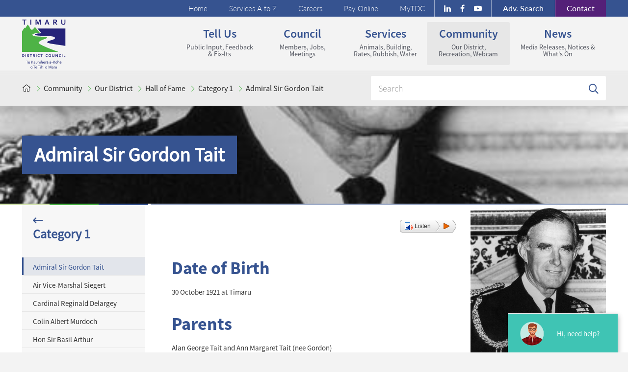

--- FILE ---
content_type: text/html; charset=utf-8
request_url: https://www.timaru.govt.nz/community/our-district/hall-of-fame/category-one/adm-sir-gordon-tait
body_size: 11744
content:
<!DOCTYPE html>
<!--[if lt IE 7]>  <html lang="en-NZ" class="ie6 ie old_ie no_border_box"> <![endif]-->
<!--[if IE 7]>     <html lang="en-NZ" class="ie7 ie old_ie no_border_box"> <![endif]-->
<!--[if IE 8]>     <html lang="en-NZ" class="ie8 ie old_ie"> <![endif]-->
<!--[if gt IE 8]>  <html lang="en-NZ" class="no-js ie modern_ie"> <![endif]-->
<!--[if !IE]><!--> <html lang="en-NZ" class="no-js modern"> <!--<![endif]-->

  <head>
    <meta charset="UTF-8" />
    <!--<meta http-equiv="X-UA-Compatible" content="IE=edge" />-->
    <meta name="viewport" content="width=device-width, initial-scale=1, maximum-scale=1" />
    
<!-- TDC Facilities //-->

<!-- TDC General //-->

<!-- Page Info //-->
<meta name="description" content="" />
<meta name="keywords" content="" />

<!-- Funnelback Metadata //-->
<meta name="fun_filterCategory" content="" />
<meta name="fun_mapsCode" content="" />
<meta name="fun_mapText" content="&lt;p&gt;&lt;strong&gt;Caroline Bay Trust Aoraki Centre&lt;/strong&gt;&lt;/p&gt;&lt;p&gt;11 Te Weka St, Maori Hill, Timaru 7910&lt;/p&gt;&lt;p&gt;&lt;strong&gt;Opening hours:&lt;/strong&gt;&lt;/p&gt;&lt;p&gt;Monday to Fridays: 5:30am - 9pm&lt;/p&gt;&lt;p&gt;Weekends: 7am - 7pm&lt;/p&gt;&lt;p&gt;Public Holidays: 7am - 7pm&lt;/p&gt;&lt;p&gt;&lt;strong&gt;Contact:&lt;/strong&gt;&lt;/p&gt;&lt;p&gt;+64 3 684 2229&lt;/p&gt;" />

    <title>Admiral Sir Gordon Tait - Timaru District Council</title>
    <link rel="shortcut icon" href="/__data/assets/file/0015/21048/favicon.ico" />

    <!-- start: CSS -->
    <link href="/designs/css/tdc-refresh-2017-css/styles.css" rel="stylesheet" />
    
    <!--Leaflet CSS-->
    <link rel="stylesheet" href="https://unpkg.com/leaflet@1.5.1/dist/leaflet.css" integrity="sha512-xwE/Az9zrjBIphAcBb3F6JVqxf46+CDLwfLMHloNu6KEQCAWi6HcDUbeOfBIptF7tcCzusKFjFw2yuvEpDL9wQ==" crossorigin=""/>
    
    <!-- Home Page News Section -->
    <link rel="stylesheet" href="https://www.timaru.govt.nz/__data/assets/css_file/0006/752973/HomePageLatestNewsStyle.css" />
    
    <!-- Font Awesome Icons -->
    <!--<link rel="stylesheet" href="https://www.timaru.govt.nz/__data/assets/css_file/0009/788796/fontawesome.css" />
    <link rel="stylesheet" href="https://www.timaru.govt.nz/__data/assets/css_file/0007/788794/brands.css" />
    <link rel="stylesheet" href="https://www.timaru.govt.nz/__data/assets/css_file/0004/788800/solid.css" />-->
    
        <link type="text/css" rel="stylesheet" href="https://www.timaru.govt.nz/chabot-service2018/design-files/css/nlp-chatbot.css?v=0.1.52" />    
        
        <!-- end: CSS -->

    <!-- start: IE Fix -->
    <!--[if lt IE 9]>
    <![endif]-->
    <!-- end: IE Fix -->

    <script src="/__data/assets/js_file/0010/28909/modernizr.js"></script>
    <script>
        var gCurrentLinkId = "l_8671";
    </script>
    
    <!-- Google tag (gtag.js) -->
    <script async src="https://www.googletagmanager.com/gtag/js?id=G-0NMBMB3VQX"></script>
    <script>
      window.dataLayer = window.dataLayer || [];
      function gtag(){dataLayer.push(arguments);}
      gtag('js', new Date());
    
      gtag('config', 'G-0NMBMB3VQX');
    </script>
    
     <link rel="stylesheet" href="https://unpkg.com/leaflet@1.9.4/dist/leaflet.css"
     integrity="sha256-p4NxAoJBhIIN+hmNHrzRCf9tD/miZyoHS5obTRR9BMY="
     crossorigin=""/>
  
<!--
  Running Squiz Matrix
  Developed by Squiz - http://www.squiz.net
  Squiz, Squiz Matrix, MySource, MySource Matrix and Squiz.net are registered Trademarks of Squiz Pty Ltd
  Page generated: 26 January 2026 09:28:35
-->


</head>

    <!-- start: body -->
  <body id="id6567" class="section_2 standard">

    <!--noindex-->
     

    <!-- Google Tag Manager -->
    <noscript><iframe src="//www.googletagmanager.com/ns.html?id=GTM-T9BLM2"
height="0" width="0" style="display:none;visibility:hidden"></iframe></noscript>
<script>(function(w,d,s,l,i){w[l]=w[l]||[];w[l].push({'gtm.start':
new Date().getTime(),event:'gtm.js'});var f=d.getElementsByTagName(s)[0],
j=d.createElement(s),dl=l!='dataLayer'?'&l='+l:'';j.async=true;j.src=
'//www.googletagmanager.com/gtm.js?id='+i+dl;f.parentNode.insertBefore(j,f);
})(window,document,'script','dataLayer','GTM-T9BLM2');</script>
    <!-- End Google Tag Manager -->
    
    <!-- start: #masthead -->
    <header id="masthead" role="banner">
      <h1 class="visually-hidden">Timaru District Council</h1>

      <!-- start: #support-nav -->
      <nav id="support-navs" class="row-fluid" role="navigation">

        <h2 class="visually-hidden">Page navigation links</h2>
        <div class="container fixed-fluid support-nav-wrapper">
            <h2 class="visually-hidden">Utility links</h2>

<!-- start: #tertiary-nav -->
<ul id="tertiary-nav" class="span12">
  <li id="contact-us-link">
    <a href="#contact-panel" class="top-panel-toggle" title="Have a query or feedback? Use our online form. " tabindex="13">Contact <span class="visually-hidden">us</span></a>
  </li>
  <li id="search-link">
    <a href="#search-panel" class="top-panel-toggle" title="View advanced website, rates, property &amp; cemetery search options. " tabindex="11"><span>Adv. </span>Search</a>
  </li>
  <li class="social-media">
    <ul>
        <li>
            <a class="linkedin" href="https://www.linkedin.com/company/timaru-district-council">
                <i class="fa fa-linkedin"></i>
            </a>
        </li>
        <li>
            <a class="facebook" href="https://www.facebook.com/TimaruDC">
                <i class="fa fa-facebook"></i>
            </a>
        </li>
        <li>
            <a class="youtube" href="https://www.youtube.com/user/TimaruDC">
                <i class="fa fa-youtube-play"></i>
            </a>
        </li>
    </ul>
</li>
  <li class="hideable first">
  <a href="https://www.timaru.govt.nz/mytdc" tabindex="10">MyTDC</a>
</li><li class="hideable">
  <a href="https://www.timaru.govt.nz/pay-online" title="View info about the accessibility features of this website." tabindex="9">Pay Online</a>
</li><li class="hideable">
  <a href="https://careers.timaru.govt.nz" title="View our job vacancies." tabindex="8">Careers</a>
</li><li class="hideable">
  <a href="https://www.timaru.govt.nz/site-info/a-z-of-pages" title="View a complete a to z list of our services." tabindex="7">Services A to Z</a>
</li><li class="hideable">
  <a href="https://www.timaru.govt.nz" title="Go to Homepage - Timaru District Council website." tabindex="6">Home</a>
</li>
</ul>
<!-- end: #tertiary-nav -->
            
            <!-- start: #utility-nav -->
            <ul id="utility-nav">
    
              <!-- start: #logo -->
              <li id="logo">        
                <a href="/" title="Go to Homepage - Timaru District Council website. " accesskey="1">
                    <img id="logo-Img" src="https://www.timaru.govt.nz/__data/assets/file/0005/304718/Timaru-logo.svg" alt="Timaru District Council Logo. " />
                </a>
              </li>   
              <!-- end: #logo -->
    
              <!-- start: skip links -->
              <li id="primary-toggle">
                <a href="#primary-nav" class="nav-visually-hidden menu-toggle"><span class="phone-visually-hidden">Skip to <span class="hidden-phone">Primary </span>Navigation </span>Menu</a>
              </li>
              <li id="secondary-toggle">
                <a href="#secondary-nav" class="nav-visually-hidden menu-toggle dl-trigger"><span class="phone-visually-hidden">Skip to <span class="hidden-phone">Secondary </span>Navigation </span>Menu</a>
              </li>
              <li id="search-toggle">
                <a href="#search-form" class="visually-hidden">Skip to search</a>
              </li>
              <li>
                <a href="#content" class="visually-hidden">Skip to content</a>
              </li>
              <li>
                <a href="#chatbot-access" aria-controls="chatbot-wrapper" data-lang="eng" class="visually-hidden chatbot-create--js">Skip to Tim the Chatbot</a>
              </li>
              <!-- end: skip links -->
            </ul>
            <!-- end: #utility-nav -->
        </div>

      </nav>
      <!--endnoindex-->
      <!-- end: #support-nav -->

      <!--noindex-->
      <!-- start: #global-nav -->
<nav id="global-nav" role="navigation">
  <h2 class="visually-hidden">Site navigation menus</h2>
  <div class="container fixed-fluid">
    <!-- start: #primary-nav -->
    <ul id="primary-nav" class="alt">
      <li id="section_1" class="menu">
  <a href="https://www.timaru.govt.nz/news-and-events">News <span class="visually-hidden">-</span> <em>Media Releases, Notices & What's On</em></a>
  <div class="menu-panel">
    <div class="container fixed-fluid">
      <h3 class="menu-pannel-title">
          <a class="menu-pannel-link" href="https://www.timaru.govt.nz/news-and-events">
            News
          </a>
      </h3>
      <ul>
<li class="top-level">
  <ul class="row-fluid">
    <li class="group-title span6  ">
    <a href="https://www.timaru.govt.nz/news/home">Latest News &amp; Media Releases</a>
</li> <li class="group-title span6  ">
    <a href="https://www.timaru.govt.nz/news-and-events/upcoming-events">Council Meetings</a>
</li> <li class="group-title span6 no-margin ">
    <a href="https://www.timaru.govt.nz/news/categories?category=746275">Public Notices</a>
</li> 
  </ul>
</li>
  <li class="mega-highlights">
    <ul>
              <li><a href="https://www.timaru.govt.nz/news/home"><img src="/__data/assets/image/0016/20095/tdc-building.jpg" alt="Latest News thumbnail image. " /><span>Latest News</span></a></li>
                    <li><a href="https://www.timaru.govt.nz/news-and-events/upcoming-events"><img src="/__data/assets/image/0005/18743/meeting-room-temuka.jpg" alt="Upcoming Events thumbnail image. " /><span>Upcoming Events</span></a></li>
          </ul>
  </li>
</ul>
    </div>
    <span class="color-border">
        <div class="color-border__wrapper color-border__wrapper--left color-border__wrapper--3">
          <div class="color-border__item color-border__item--light-green"></div>
          <div class="color-border__item color-border__item--green"></div>
          <div class="color-border__item color-border__item--dark-blue"></div>
        </div>
        <div class="color-border__wrapper">
          <div class="color-border__item color-border__item--light-blue"></div>
        </div>
    </span>
  </div>
</li>

<style>
    .menu-pannel-title {
        font-size: 30px;
        
        margin-bottom: 25px;
    }
    
    .menu-pannel-link {
        color: #365390 !important;
    }
</style>
<li id="section_2" class="menu">
  <a href="https://www.timaru.govt.nz/community">Community <span class="visually-hidden">-</span> <em>Our District, Recreation, Webcam</em></a>
  <div class="menu-panel">
    <div class="container fixed-fluid">
      <h3 class="menu-pannel-title">
          <a class="menu-pannel-link" href="https://www.timaru.govt.nz/community">
            Community
          </a>
      </h3>
      <ul>
<li class="top-level">
  <ul class="row-fluid">
    <li class="group-title span6  ">
    <a href="https://www.timaru.govt.nz/community/facilities">Facilities</a>
</li> <li class="group-title span6  ">
    <a href="https://www.timaru.govt.nz/community/recreation">Recreation</a>
</li> <li class="group-title span6 no-margin ">
    <a href="https://www.timaru.govt.nz/community/our-district">Our District</a>
</li> <li class="group-title span6  ">
    <a href="https://www.timaru.govt.nz/maps">Online Maps</a>
</li> <li class="group-title span6 no-margin ">
    <a href="https://www.timaru.govt.nz/community/citytown">CityTown</a>
</li> <li class="group-title span6  ">
    <a href="https://www.timaru.govt.nz/community/community-and-culture">Community &amp; Culture</a>
</li> <li class="group-title span6 no-margin ">
    <a href="https://www.timaru.govt.nz/community/temuka-strategy-draft">Temuka Strategy</a>
</li> <li class="group-title span6  ">
    <a href="https://www.timaru.govt.nz/community/geraldine-strategy-draft">Geraldine Strategy</a>
</li> <li class="group-title span6 no-margin ">
    <a href="https://www.timaru.govt.nz/community/pleasant-point-strategy-draft">Pleasant Point Strategy</a>
</li> 
  </ul>
</li>
  <li class="mega-highlights">
    <ul>
              <li><a href="https://www.timaru.govt.nz/community/recreation/gardens"><img src="/__data/assets/image/0010/4132/rose_garden.jpg" alt="Gardens thumbnail image. " /><span>Gardens</span></a></li>
                    <li><a href="https://www.timaru.govt.nz/community/recreation/parks-and-sports-facilities"><img src="/__data/assets/image/0015/4236/sports-field.jpg" alt="Sports Grounds thumbnail image. " /><span>Sports Grounds</span></a></li>
          </ul>
  </li>
</ul>
    </div>
    <span class="color-border">
        <div class="color-border__wrapper color-border__wrapper--left color-border__wrapper--3">
          <div class="color-border__item color-border__item--light-green"></div>
          <div class="color-border__item color-border__item--green"></div>
          <div class="color-border__item color-border__item--dark-blue"></div>
        </div>
        <div class="color-border__wrapper">
          <div class="color-border__item color-border__item--light-blue"></div>
        </div>
    </span>
  </div>
</li>

<style>
    .menu-pannel-title {
        font-size: 30px;
        
        margin-bottom: 25px;
    }
    
    .menu-pannel-link {
        color: #365390 !important;
    }
</style>
<li id="section_3" class="menu">
  <a href="https://www.timaru.govt.nz/services">Services <span class="visually-hidden">-</span> <em>Animals, Building, Rates, Rubbish, Water</em></a>
  <div class="menu-panel">
    <div class="container fixed-fluid">
      <h3 class="menu-pannel-title">
          <a class="menu-pannel-link" href="https://www.timaru.govt.nz/services">
            Services
          </a>
      </h3>
      <ul>
<li class="top-level">
  <ul class="row-fluid">
    <li class="group-title span6  ">
    <a href="https://www.timaru.govt.nz/services/building">Building Information</a>
</li> <li class="group-title span6  ">
    <a href="https://www.timaru.govt.nz/services/consents-licences-and-registrations">Consents, Licences &amp; Registrations</a>
</li> <li class="group-title span6 no-margin ">
    <a href="https://www.timaru.govt.nz/services/planning">District Planning Information</a>
</li> <li class="group-title span6  ">
    <a href="https://www.timaru.govt.nz/services/environment">Environment, Water &amp; Waste</a>
</li> <li class="group-title span6 no-margin ">
    <a href="https://www.timaru.govt.nz/services/rates-and-property">Rates &amp; Property</a>
</li> <li class="group-title span6  ">
    <a href="https://www.timaru.govt.nz/services/roads-parking-and-transport">Roads, Transport &amp; Parking</a>
</li> <li class="group-title span6 no-margin ">
    <a href="https://www.timaru.govt.nz/services/emergencies">Civil Defence &amp; Emergencies</a>
</li> 
  </ul>
</li>
  <li class="mega-highlights">
    <ul>
              <li><a href="https://www.timaru.govt.nz/services/building/overview"><img src="/__data/assets/image/0009/17892/building-site.jpg" alt="Building Overview thumbnail image. " /><span>Building Overview</span></a></li>
                    <li><a href="https://www.timaru.govt.nz/services/environment/dogs-and-animals"><img src="/__data/assets/image/0017/23804/dog-ellie.jpg" alt="Dogs and Animals thumbnail image. " /><span>Dogs and Animals</span></a></li>
          </ul>
  </li>
</ul>
    </div>
    <span class="color-border">
        <div class="color-border__wrapper color-border__wrapper--left color-border__wrapper--3">
          <div class="color-border__item color-border__item--light-green"></div>
          <div class="color-border__item color-border__item--green"></div>
          <div class="color-border__item color-border__item--dark-blue"></div>
        </div>
        <div class="color-border__wrapper">
          <div class="color-border__item color-border__item--light-blue"></div>
        </div>
    </span>
  </div>
</li>

<style>
    .menu-pannel-title {
        font-size: 30px;
        
        margin-bottom: 25px;
    }
    
    .menu-pannel-link {
        color: #365390 !important;
    }
</style>
<li id="section_4" class="menu">
  <a href="https://www.timaru.govt.nz/council">Council <span class="visually-hidden">-</span> <em>Members, Jobs, Meetings</em></a>
  <div class="menu-panel">
    <div class="container fixed-fluid">
      <h3 class="menu-pannel-title">
          <a class="menu-pannel-link" href="https://www.timaru.govt.nz/council">
            Council
          </a>
      </h3>
      <ul>
<li class="top-level">
  <ul class="row-fluid">
    <li class="group-title span6  ">
    <a href="https://www.timaru.govt.nz/council/council-information">Council Information</a>
</li> <li class="group-title span6  ">
    <a href="https://www.timaru.govt.nz/council/council-and-committee-meetings">Council, Community Board &amp; Committee Meetings</a>
</li> <li class="group-title span6 no-margin ">
    <a href="https://www.timaru.govt.nz/council/elected-council-members">Elected Council Members</a>
</li> <li class="group-title span6  ">
    <a href="https://www.timaru.govt.nz/council/elections">Elections</a>
</li> <li class="group-title span6 no-margin ">
    <a href="https://www.timaru.govt.nz/council/publications">Key Council Publications</a>
</li> <li class="group-title span6  ">
    <a href="https://www.timaru.govt.nz/council/karakia-and-waiata">Karakia &amp; Waiata</a>
</li> <li class="group-title span6 no-margin ">
    <a href="https://www.timaru.govt.nz/council/requests-for-official-information">Requests for Official Information (LGOIMA)</a>
</li> 
  </ul>
</li>
  <li class="mega-highlights">
    <ul>
              <li><a href="https://www.timaru.govt.nz/council/council-and-committee-meetings/meeting-agendas-and-minutes"><img src="/__data/assets/image/0010/20170/mayor-hammer.jpg" alt="Meeting Agendas and Minutes thumbnail image. " /><span>Meeting Agendas and Minutes</span></a></li>
                    <li><a href="https://www.timaru.govt.nz/council/publications/plans/annual-plan-202324"><img src="/__data/assets/image/0006/179952/annual-plan-1718.jpg" alt="Annual Plan thumbnail image. " /><span>Annual Plan</span></a></li>
          </ul>
  </li>
</ul>
    </div>
    <span class="color-border">
        <div class="color-border__wrapper color-border__wrapper--left color-border__wrapper--3">
          <div class="color-border__item color-border__item--light-green"></div>
          <div class="color-border__item color-border__item--green"></div>
          <div class="color-border__item color-border__item--dark-blue"></div>
        </div>
        <div class="color-border__wrapper">
          <div class="color-border__item color-border__item--light-blue"></div>
        </div>
    </span>
  </div>
</li>

<style>
    .menu-pannel-title {
        font-size: 30px;
        
        margin-bottom: 25px;
    }
    
    .menu-pannel-link {
        color: #365390 !important;
    }
</style>
<li id="section_5" class="menu">
  <a href="https://www.timaru.govt.nz/tell-us">Tell us <span class="visually-hidden">-</span> <em>Public Input, Feedback & Fix-Its</em></a>
  <div class="menu-panel">
    <div class="container fixed-fluid">
      <h3 class="menu-pannel-title">
          <a class="menu-pannel-link" href="https://www.timaru.govt.nz/tell-us">
            Tell us
          </a>
      </h3>
      <ul>
<li class="top-level">
  <ul class="row-fluid">
    <li class="group-title span6  ">
    <a href="https://www.timaru.govt.nz/tell-us/fix-it-form">Fix-it form</a>
</li> <li class="group-title span6  ">
    <a href="https://www.timaru.govt.nz/tell-us/contact-us">Contact Us</a>
</li> <li class="group-title span6 no-margin ">
    <a href="https://www.timaru.govt.nz/tell-us/current-consultations">Current Consultations</a>
</li> <li class="group-title span6  ">
    <a href="https://www.timaru.govt.nz/tell-us/get-your-invoices-by-email">Get Your Invoices By Email</a>
</li> 
  </ul>
</li>
  <li class="mega-highlights">
    <ul>
              <li><a href="https://www.timaru.govt.nz/tell-us/fix-it-form"><img src="/__data/assets/image/0015/13380/park-sports.jpg" alt="Report an issue / fix it request thumbnail image. " /><span>Report an issue / fix it request</span></a></li>
                    <li><a href="https://www.timaru.govt.nz/tell-us/contact-us"><img src="/__data/assets/image/0018/20178/phone-handset.jpg" alt="Contact Us / Feedback thumbnail image. " /><span>Contact Us / Feedback</span></a></li>
          </ul>
  </li>
</ul>
    </div>
    <span class="color-border">
        <div class="color-border__wrapper color-border__wrapper--left color-border__wrapper--3">
          <div class="color-border__item color-border__item--light-green"></div>
          <div class="color-border__item color-border__item--green"></div>
          <div class="color-border__item color-border__item--dark-blue"></div>
        </div>
        <div class="color-border__wrapper">
          <div class="color-border__item color-border__item--light-blue"></div>
        </div>
    </span>
  </div>
</li>

<style>
    .menu-pannel-title {
        font-size: 30px;
        
        margin-bottom: 25px;
    }
    
    .menu-pannel-link {
        color: #365390 !important;
    }
</style>

    </ul>
    <!-- end: #primary-nav -->
  </div>
</nav>
<!-- end: #global-nav -->      <!--endnoindex-->
    
    </header>
    <!-- end: #masthead -->

    <!-- start: .container -->
    <main role="main">
        
    <!--noindex-->
                
    <!--endnoindex-->

            
      
              <div class="breadcrumbs__wrapper">
          <div class="container fixed-fluid wrapper">   
            <div class="row-fluid">
              <nav id="breadcrumbs" class="span7" role="navigation">
                <ul class="nav-links">
                  <li><a class="breadcrumbs__home" href="https://www.timaru.govt.nz/home"><span class="visually-hidden">Home</span></a></li>
                                    <li class="global-nav-toggle" data-menu-section="section_2"><a href="https://www.timaru.govt.nz/community">Community</a></li>
                                    <li class="global-nav-toggle" data-menu-section="section_2"><a href="https://www.timaru.govt.nz/community/our-district">Our District</a></li>
                                    <li class="global-nav-toggle" data-menu-section="section_2"><a href="https://www.timaru.govt.nz/community/our-district/hall-of-fame">Hall of Fame</a></li>
                                    <li class="global-nav-toggle" data-menu-section="section_2"><a href="https://www.timaru.govt.nz/community/our-district/hall-of-fame/category-one">Category 1</a></li>
                                    <li class="active"><a href="adm-sir-gordon-tait">Admiral Sir Gordon Tait</a></li>
                </ul>
              </nav>
              <form id="site-search-form" class="span5 pull-right row-fluid" action="https://www.timaru.govt.nz/search-results" method="get">
    <fieldset>
        <legend class="visually-hidden">Website Search</legend>
        <label for="site-search-keyword" class="visually-hidden">Search for</label>
        <input type="search" id="site-search-keyword" name="query" class="pull-left span12" placeholder="Search" value="" accesskey="3" />
        <input type="hidden" name="collection" value="tdc~sp-web">
        <input type="hidden" name="profile" value="_default">
        <input type="hidden" name="form" value="tabbed_search">
        <button id="site-search-submit" type="submit" class="pull-left"><span>Find</span></button>
    </fieldset>
</form>            </div>
          </div>
        </div>
                  
      
      
      
                       <section class="landing-page-banner ">
  <div class="landing-page-banner__wrapper" style="background-image:url(https://www.timaru.govt.nz/__data/assets/image/0003/6735/gordon-tait.jpg)">
    <div class="container fixed-fluid wrapper">
      <h1 class="landing-page-banner__title">Admiral Sir Gordon Tait</h1>
    </div>
  </div>
  <div class="color-border">
    <div class="color-border__wrapper color-border__wrapper--left color-border__wrapper--3">
      <div class="color-border__item color-border__item--light-green"></div>
      <div class="color-border__item color-border__item--green"></div>
      <div class="color-border__item color-border__item--dark-blue"></div>
    </div>
    <div class="color-border__wrapper">
      <div class="color-border__item color-border__item--light-blue"></div>
    </div>
  </div>

</section>            
              
    <div class="container fixed-fluid wrapper">  
      <!-- start: .row-fluid -->
      <a class="level-up-link" href="https://www.timaru.govt.nz/community/our-district/hall-of-fame/category-one">Category One: Persons of Prominent International Standing</a>      <div class="row-fluid">

        
                
                
        										        

        
                                        
                
                
                        
        
        
        
        
        
        <!-- start: #left-column -->
        <aside id="left-column" class="span3">
                  <!-- start: #secondary-nav -->
        <!--noindex-->
        				            <nav class="secondary-nav" id="secondary-nav">
                <!--noindex-->
                <h2><a href="https://www.timaru.govt.nz/community/our-district/hall-of-fame/category-one">Category 1</a></h2>
                <ul>
                                            <li class="secondary-nav__top-level current">
                            
                            <a class="secondary-nav__top-level-link"  href="https://www.timaru.govt.nz/community/our-district/hall-of-fame/category-one/adm-sir-gordon-tait">Admiral Sir Gordon Tait</a>
                            
                            																		                        </li>
                                            <li class="secondary-nav__top-level ">
                            
                            <a class="secondary-nav__top-level-link"  href="https://www.timaru.govt.nz/community/our-district/hall-of-fame/category-one/air-vice-marshal-siegert">Air Vice-Marshal Siegert</a>
                            
                            																		                        </li>
                                            <li class="secondary-nav__top-level ">
                            
                            <a class="secondary-nav__top-level-link"  href="https://www.timaru.govt.nz/community/our-district/hall-of-fame/category-one/cardinal-reginald-delargey">Cardinal Reginald Delargey</a>
                            
                            																		                        </li>
                                            <li class="secondary-nav__top-level ">
                            
                            <a class="secondary-nav__top-level-link"  href="https://www.timaru.govt.nz/community/our-district/hall-of-fame/category-one/colin-murdoch">Colin Albert Murdoch</a>
                            
                            																		                        </li>
                                            <li class="secondary-nav__top-level ">
                            
                            <a class="secondary-nav__top-level-link"  href="https://www.timaru.govt.nz/community/our-district/hall-of-fame/category-one/hon-sir-basil-arthur">Hon Sir Basil Arthur</a>
                            
                            																		                        </li>
                                            <li class="secondary-nav__top-level ">
                            
                            <a class="secondary-nav__top-level-link"  href="https://www.timaru.govt.nz/community/our-district/hall-of-fame/category-one/lord-elworthy">Lord Elworthy</a>
                            
                            																		                        </li>
                                            <li class="secondary-nav__top-level ">
                            
                            <a class="secondary-nav__top-level-link"  href="https://www.timaru.govt.nz/community/our-district/hall-of-fame/category-one/michael-houstoun">Michael Houstoun</a>
                            
                            																		                        </li>
                                            <li class="secondary-nav__top-level ">
                            
                            <a class="secondary-nav__top-level-link"  href="https://www.timaru.govt.nz/community/our-district/hall-of-fame/category-one/richard-pearse">Richard William Pearse</a>
                            
                            																		                        </li>
                                            <li class="secondary-nav__top-level ">
                            
                            <a class="secondary-nav__top-level-link"  href="https://www.timaru.govt.nz/community/our-district/hall-of-fame/category-one/norman-kirk">Rt Hon Norman Eric Kirk</a>
                            
                            																		                        </li>
                                            <li class="secondary-nav__top-level ">
                            
                            <a class="secondary-nav__top-level-link"  href="https://www.timaru.govt.nz/community/our-district/hall-of-fame/category-one/sir-charles-hamilton">Sir Charles William Feilden Hamilton</a>
                            
                            																		                        </li>
                                            <li class="secondary-nav__top-level ">
                            
                            <a class="secondary-nav__top-level-link"  href="https://www.timaru.govt.nz/community/our-district/hall-of-fame/category-one/sir-henry-wigley">Sir Henry Rodolph Wigley</a>
                            
                            																		                        </li>
                                            <li class="secondary-nav__top-level ">
                            
                            <a class="secondary-nav__top-level-link"  href="https://www.timaru.govt.nz/community/our-district/hall-of-fame/category-one/sir-william-hall-jones">Sir William Hall-Jones</a>
                            
                            																		                        </li>
                                            <li class="secondary-nav__top-level ">
                            
                            <a class="secondary-nav__top-level-link"  href="https://www.timaru.govt.nz/community/our-district/hall-of-fame/category-one/john-william-elder">John William Elder</a>
                            
                            																		                        </li>
                                    </ul>
                
                <!--endnoindex-->
            </nav>
        				        <!--endnoindex-->
        <!-- end: #secondary-nav -->
                          </aside>
        <!-- end: #left-column -->

        <!-- start: #content -->
        <div id="content" class="span6" accesskey="[">
                              <div id="readspeaker_button1" class="rs_skip rsbtn rs_preserve">
  <a class="rsbtn_play" accesskey="L" title="Listen to this page using ReadSpeaker" href="https://app.readspeaker.com/cgi-bin/rsent?customerid=7300&amp;lang=en_nz&amp;voice=Olivia&amp;readid=content&amp;url=">
    <span class="rsbtn_left rsimg rspart"><span class="rsbtn_text"><span>Listen</span></span></span>
    <span class="rsbtn_right rsimg rsplay rspart"></span>
  </a>
</div>                               
<h2>Date of Birth</h2>

<p>30 October 1921 at Timaru</p>

<h2>Parents</h2>

<p>Alan George Tait and Ann Margaret Tait (nee Gordon)</p>

<h2>Married</h2>

<p>Philippa Helen Todd, Wellington, 20 December 1952</p>

<h2>Children</h2>

<p>Two sons and two daughters</p>

<h2>Date of Death</h2>

<p>29 May 2005 in Auckland</p>

<h2>Education</h2>

<ul>
  <li>Timaru Boys’ High School</li>

  <li>Royal Naval College Dartmouth</li>

  <li>Royal Naval College Greenwich</li>

  <li>National Defence College</li>
</ul>

<h2>Honours</h2>

<ul>
  <li>Knight Commander of the Order of the Bath 1977</li>

  <li>Distinguished Service Cross</li>

  <li>Mentioned in Dispatches</li>

  <li>Naval ADC to the Queen 1972</li>

  <li>Freeman of the City of London</li>

  <li>Fellow of the British Institute of Management</li>

  <li>Companion of the British Institute of Management</li>

  <li>Member of the Royal Yacht Squadron</li>
</ul>

<h2>Career</h2>

<h3>Royal Navy War Service (1939-45):</h3>

<ul>
  <li>Atlantic and Russian Convoys</li>

  <li>Served in submarines in the Atlantic</li>

  <li>Mediterranean and the Far East</li>

  <li>Post War Service to retirement in 1979</li>
</ul>

<h3>Sea Appointments:</h3>

<ul>
  <li>Commanded Submarines</li>

  <li>Commanded HMS Caprice 1960-62</li>

  <li>Commanded HMS Ajax and 2nd Destroyer Squadron 1965-66</li>

  <li>Commanded HMS Maidstone and 3rd Submarine Squadron (Nuclear) 1967-69</li>
</ul>

<h3>Shore Appointments</h3>

<ul>
  <li>ADC to Lt General Lord Freyberg 1949-51</li>

  <li>Staff of UK High Commission Canada 1957-59</li>

  <li>Deputy Director Operations and Trade, Admiralty 1963-65</li>

  <li>Chief of Staff Submarine Command 1969-70</li>

  <li>Commanded Royal Naval College Dartmouth 1970-72</li>
</ul>

<h3>As Rear Admiral</h3>

<ul>
  <li>Naval Secretary Ministry of Defence</li>
</ul>

<h3>As Vice Admiral</h3>

<ul>
  <li>Flag Officer Plymouth (appointed KCB)</li>

  <li>Port Admiral Devenport</li>

  <li>NATO Commander Central Atlantic</li>
</ul>

<h3>As Admiral</h3>

<ul>
  <li>Second Sea Lord and Chief of Naval Personnel</li>
</ul>

<h3>Other Appointments</h3>

<ul>
  <li>Governor Plymouth College</li>

  <li>Commodore Britannia Yacht Club</li>

  <li>Member Naval Education Advisory Committee</li>
</ul>

<h3>Positions held after retirement from Royal Navy</h3>

<ul>
  <li>Chairman Lion Breweries Ltd</li>

  <li>NZ Director Westpac Banking Corporation</li>

  <li>Director Todd Brothers Ltd</li>

  <li>Director Todd Motors Corporation</li>

  <li>President and Chairman of Trustees NZ Sports Foundation</li>

  <li>Chairman NZ Family Trust (Telethon 1983)</li>

  <li>Member Spirit of Adventure Trust Board</li>
</ul>

          
    
    <p class="published-date">Last updated: 16 Sep 2021</p>
    
                  </div>
        <!-- end: #content -->

        <!-- start: #right-column -->
          <aside id="right-column" class="span3" role="complementary">
                              <img src="/__data/assets/image/0003/6735/gordon-tait.jpg" class="related-image" alt="Admiral Sir Gordon Tait" />
              </aside>
        <!-- end: #right-column -->
        
      </div>
      <!-- end: .row-fluid -->
           </div>
     <!-- end: .container .fixed-fluid .wrapper -->
    </main>
    <!-- end: .container -->

    <!--noindex-->
    <!-- start: #top-panel -->
<aside id="top-panel">
  <div class="container fixed-fluid">
    <!-- start: #contact-panel -->
<div id="contact-panel">
  <div class="container fixed-fluid">
    <h2 class="visually-hidden">Contact us</h2>

    <h3 class="visually-hidden">Where we are</h3>

    <!-- start: #address-details -->
    <address id="address-details">
      <p class="title">Timaru District Council</p>
      <p class="tdc-address">2 King George Place<br />
      PO Box 522<br />
      Timaru, 7940<br /></p>
      <p class="tdc-contact"><strong>E<span class="visually-hidden">mail:</span></strong> customer@timdc.govt.nz<br />
      <strong>T<span class="visually-hidden">elephone:</span></strong> +64 3 687 7200<br />
      <strong>F<span class="visually-hidden">ax:</span></strong> +64 3 687 7209</p>
      <p class="text-right hidden-phone"><a href="https://www.timaru.govt.nz/tell-us/contact-us" accesskey="9">Full contact details...</a>

    </address>
    <!-- end: #address-details -->

    <!-- start: #location-map -->
    <div id="leaflet-map"></div>
    <!-- end: #location-map -->

    <h3 class="visually-hidden">Online enquiry / feedback form</h3>

    <!-- start: #contact-form -->
    <form id="contact-form" enctype="multipart/form-data" action="https://www.timaru.govt.nz/tell-us/contact-us" method="post">
    <input type="hidden" name="SQ_FORM_3286_PAGE" value="1" class="sq-form-field" id="SQ_FORM_3286_PAGE" />
      <fieldset>
        <legend>Contact us or give feedback</legend>
        <label for="contact-form-name" class="visually-hidden">Name</label>
        <input type="text" id="contact-form-name" name="q3286:q1" value="" maxlength="300" placeholder="Name" />
        <label for="contact-form-email" class="visually-hidden">Email address</label>
        <input type="text" id="contact-form-email" name="q3286:q2" value="" maxlength="300" placeholder="Email" />
        <label for="contact-form-phone" class="visually-hidden">Phone number</label>
        <input type="text" id="contact-form-phone" name="q3286:q3" value="" maxlength="300" placeholder="Phone" />
        <label for="feedback-text" class="visually-hidden">Your enquiry / feedback</label>
        <textarea name="q3286:q4" placeholder="Enquiry / feedback" id="feedback-text"></textarea>
        <div class="visually-hidden">
          <label for="contact">Please don't fill in this field it is intended to help stop spam. Filling it in will prevent form submission.</label>
          <input type="text" id="post-addr" class="" maxlength="10" value="" name="postal-address" />
        </div>
        <input type="submit" name="form_email_3286_submit" value="Send" id="contact-form-submit" />
      </fieldset>
    </form>
    <!-- end: #contact-form -->

    <!-- start: #fix-it-options -->
    <div id="fix-it-options">
      <h4>Something to report?</h4>
      <ul>
        <li><a href="https://www.timaru.govt.nz/tell-us/fix-it-form?issue=Excessive%20noise%20/%20noisy%20neighbours">Noisy neighbours / excessive noise</a></li>
        <li><a href="https://www.timaru.govt.nz/tell-us/fix-it-form?issue=Dog%20nuisance">Wandering/loose dog</a></li>
        <li><a href="https://www.timaru.govt.nz/tell-us/fix-it-form?issue=Pothole%20/%20road%20damage">Road damage/obstruction</a></li>
        <li><a href="https://www.timaru.govt.nz/tell-us/fix-it-form?issue=Litter%20/%20rubbish%20/%20collection%20issue">Litter/rubbish/collection issue</a></li>
        <li><a href="https://www.timaru.govt.nz/tell-us/fix-it-form?issue=Abandoned%20vehicle">Parked/abandoned vehicle complaints</a></li>
      </ul>
      <p class="text-right"><a href="https://www.timaru.govt.nz/tell-us/fix-it-form">Or use the fix it form...</a>

    </div>
    <!-- end: #fix-it-options -->
  </div>
</div>
<!-- end: #contact-panel --><!-- end: #search-panel -->
<div id="search-panel">
  <div class="container fixed-fluid">
    <h2 class="visually-hidden">Advanced Search Options</h2>

    <!-- start: #search-panel-image -->
    <img src="https://www.timaru.govt.nz/__data/assets/image/0007/3967/search-panel-default-1.jpg" id="search-panel-image" alt="Banner image. " />
    
    <!-- end: #search-panel-image -->
    <!-- start: .tabbable -->
    <div id="advanced-search-forms" class="tabbable pull-left">
      <ul class="nav nav-tabs">
        <!--<li>-->
        <!--  <a data-toggle="tab" href="#top-tab-advanced">Website <span class="visually-hidden">Search</span></a>-->
        <!--</li>-->
        <li>
          <a class="active" data-toggle="tab" href="#top-tab-cemetery">Cemetery <span class="visually-hidden">Search</span></a>
        </li>
        <li>
          <a data-toggle="tab" href="#top-tab-property">Property <span class="visually-hidden">Search</span></a>
        </li>
        <li>
          <a data-toggle="tab" href="#top-tab-application">Application <span class="visually-hidden">Search</span></a>
        </li>
      </ul>
      <!-- start: .tab-content -->
      <div class="tab-content">
        <!-- start: #top-tab-advanced -->
        <div id="top-tab-advanced" class="tab-pane fade in">
          <!-- start: #search-form -->
          <!--<form id="search-form" class="pull-left" action="https://www.timaru.govt.nz/site-info/site-search" method="get">-->
          <!--  <fieldset>-->
          <!--    <legend>Advanced search - website search</legend>-->
          <!--    <label for="search-filter" class="visually-hidden">Search where?</label>-->
          <!--    <select id="search-filter" name="source" class="pull-left">-->
          <!--      <option value="2337">Documents</option>-->
          <!--      <option value="">News</option>-->
          <!--      <option value="">Events</option>-->
          <!--      <option value="2031">Pages</option>-->
          <!--      <option value="" selected>Whole site</option>-->
          <!--    </select>-->
          <!--    <label for="search-keyword" class="visually-hidden">Search for</label>-->
          <!--    <input type="search" id="search-keyword" name="queries_keyword_query" class="pull-left" placeholder="Enter keywords" value="" />-->
          <!--    <input type="submit" id="search-submit" class="pull-right" value="Search" />-->
          <!--  </fieldset>-->
          <!--</form>-->
          <!-- end: #search-form -->
        </div>
        <!-- end: #top-tab-advanced -->
        <!-- start: #top-tab-cemetery -->
        <div id="top-tab-cemetery" class="tab-pane fade in active">
          <!-- start: #cemetery-search-form -->
          <form id="cemetery-search-form" class="pull-left" action="https://www.timaru.govt.nz/community/community-and-culture/cemeteries/cemetery-search" method="get">
            <fieldset>
              <legend>Cemetery search</legend>
              <label for="search-surname" class="visually-hidden">Surname</label>
              <input id="search-surname" type="text" class="pull-left" name="Surname" value="" placeholder="Surname" />
              <label for="search-firstname" class="visually-hidden">First Name</label>
              <input id="search-firstname" type="text" class="pull-left" name="FirstName" value="" placeholder="First name" />
              <input type="submit" id="cemetery-search-submit" class="pull-right" value="Search" />
            </fieldset>
          </form>
          <!-- end: #cemetery-search-form -->
        </div>
        <!-- end: #top-tab-cemetery -->
        <!-- start: #top-tab-property -->
        <div id="top-tab-property" class="tab-pane fade in">
          <!-- start: #cemetery-search-form -->
          <form id="property-search-form" class="pull-left" action="https://www.timaru.govt.nz/services/rates-and-property/property-search" method="get">
            <fieldset>
              <legend>Property search</legend>
              <div class="row-fluid">
                <label for="search-flatnumber" class="visually-hidden">Flat Number</label>
                <input id="search-flatnumber" class="pull-left" type="text" name="FlatNumber" placeholder="Flat Number">
                <label for="search-housenumber" class="visually-hidden">House Number</label>
                <input id="search-housenumber" class="pull-left" type="text" name="HouseNumber" placeholder="House Number">
              </div>
              <div class="row-fluid">
                <label for="search-housesuffix" class="visually-hidden">House Suffix</label>
                <input id="search-housesuffix" class="pull-left" type="text" name="HouseSuffix" placeholder="House Suffix">
                <label for="search-topstreet" class="visually-hidden">Street (e.g. 'Church Street')</label>
                <input id="search-topstreet" class="pull-left" type="text" name="Street" placeholder="Street (e.g. 'Church Street')">
              </div>
              <div class="row-fluid">
                <input type="submit" id="property-search-submit" class="pull-right" value="Search" />
              </div>
            </fieldset>
          </form>
          <!-- end: #property-search-form -->
        </div>
        <!-- end: #top-tab-property -->
        <!-- start: #top-tab-application -->
        <div id="top-tab-application" class="tab-pane fade in">
          <!-- start: #application-search-form -->
          <form id="application-search-form" class="pull-left" action="https://www.timaru.govt.nz/services/rates-and-property/application-search" method="get">
            <fieldset>
              <legend>Application search</legend>
              <label for="search-id" class="visually-hidden">Application Number</label>
              <input id="search-id" class="pull-left" type="text" name="id" placeholder="Application ID" />
              <input type="submit" id="application-search-submit" class="pull-left" value="Search" />
            </fieldset>
          </form>
          <!-- end: #application-search-form -->
        </div>
        <!-- end: #top-tab-application -->
      </div>
      <!-- end: .tab-content -->
    </div>
    <!-- end: .tabbable -->
    <!-- start: #popular-searches -->
    <div id="popular-searches">
      <h3>Full search options</h3>
      <ul>
        <li><a href="https://www.timaru.govt.nz/community/community-and-culture/cemeteries/cemetery-search">Cemetery Search</a></li>
        <li><a href="https://www.timaru.govt.nz/services/rates-and-property/property-search">Property Search</a></li>
        <li><a href="https://www.timaru.govt.nz/services/rates-and-property/application-search">Application Search</a></li>
      </ul>

    </div>
    <!-- end: #popular-searches -->
  </div>
</div>
<!-- end: #search-panel -->
  </div>
</aside>
<!-- end: #top-panel -->    
    <!-- start: back-to-top -->
    <a class="back-to-top" aria-label="Click me to return to the top of the page" href="#masthead">
      <span class="visually-hidden">Link back to the top of the page</span>
    </a>
    <!-- end: back-to-top -->

    <!-- start: #footer -->
    <footer id="footer" role="contentinfo">
        <section class="container fixed-fluid footer__main-content">
            <div class="footer__main-content-col1">
                <h2 class="visually-hidden">Site information</h2>
        
                <ul id="footer-links">
                  <li class="pull-left">
                    <a href="/site-info/about-this-site">About this site</a>
                  </li><li class="pull-left">
                    <a href="/site-info/accessibility" accesskey="0">Accessibility</a>
                  </li><li class="pull-left">
                    <a href="/site-info/site-map" accesskey="2">Site map</a>
                  </li><li class="pull-left">
                    <a href="/site-info/terms-and-conditions">T<span class="hidden-phone">erms</span> &amp; C<span class="hidden-phone">ondition</span>s</a>
                  </li><li class="pull-left">
                    <a href="/site-info/copyright">Copyright</a>
                  </li><li class="pull-left">
                    <a href="/site-info/privacy">Privacy</a>
                  </li>
                </ul>
                
                <!-- start: social-media -->
                <div class="footer__main-content-social-media">
                    <h3>Follow us</h3>
                    <ul>
                        <li>
                            <a class="linkedin" href="https://www.linkedin.com/company/timaru-district-council">
                                <i class="fa fa-linkedin"></i>
                            </a>
                        </li>
                        <li>
                            <a class="facebook" href="https://www.facebook.com/TimaruDC">
                                <i class="fa fa-facebook"></i>
                            </a>
                        </li>
                        <!--<li>
                            <a class="twitter" href="https://twitter.com/home?status=https%3A%2F%2Fwww.timaru.govt.nz%2Fhome">
                                <i class="fa fa-twitter"></i>
                            </a>
                        </li>-->
                        <li>
                            <a class="youtube" href="https://www.youtube.com/user/TimaruDC">
                                <i class="fa fa-youtube-play"></i>
                            </a>
                        </li>
                    </ul>
                </div>
                <!-- end: social-media -->
               
                <!-- start: #footer-other-links -->
                <ul id="footer-other-links">
                    <li id="feedback-link">
                        <a href="#contact-panel">Feedback</a>
                    </li>
                </ul>
                <!-- end: #footer-other-links -->
                
            </div>
            <div class="footer__main-content-col2">
                <!-- start: #footer-utility-links -->
                <ul id="footer-utility-links">
                    <li id="login" class="pull-right"><a href="adm-sir-gordon-tait/_edit">Staff login</a></li>
                </ul>
                <!-- end: #footer-utility-links -->
            </div>
        </section>
        
        <section class="footer__copyright-content">
            <div class="container fixed-fluid">
                <p id="copyright" class="small">Copyright &copy; 2020 Timaru District Council</p>
                <a id="nz-govt-link" href="https://www.govt.nz/" title="Go to Homepage - New Zealand Government" target="_blank"><img src="/__data/assets/file/0006/531465/new-zealand-government.svg" alt="New Zealand Government logo. " /></a>
            </div>
        </section>

    </footer>
    <!-- end: #footer -->
        <script>
    var appData = {
    'eng': {
        'apiaiGateway':    'https://www.timaru.govt.nz/chabot-service2018/nlp-chatbot-data/web-services/dialogflow-connector',
        'closeText':       'Close',
        'name':            'English',
        'appName':         'Tim',
        'placeholderText': 'Ask a question..',
        'entryPointNLP':   "Hello, I'm Tim, Timaru District Council's Chatbot.\n \n You can contact our Customer Services team directly by using our <a href=https://www.timaru.govt.nz/tell-us/contact-us target='_blank'> contact form.</a> \n \n How can I help you today?  "
    }
};
</script><div class="chatbot-main-container" role="form" aria-label="Chatbot">
    <div aria-live="polite" class="chatbot-alert visually-hidden"></div>
    <button aria-controls="chatbot-wrapper" aria-expanded="false" id="chatbot-access" class="chatbot-create chatbot-create--js chatbot-bounce" data-lang="eng">
        <span class="chatbot-create--normal">Hi, need help?</span>
        <span class="chatbot-create--hover">Chat with Tim</span>
    </button>
    
    <div id="chatbot-wrapper" class="chatbot-wrapper chatbot-wrapper--js" aria-hidden="true"></div>
</div>
    <!-- start: Script -->
    <!-- Google API -->
    <script src="//maps.googleapis.com/maps/api/js?sensor=false&key=AIzaSyD6RyTKub_aVfFLI4SB-Ogr4YIATJGc-ek"></script>

    <!-- Jquery Core -->
    <script src="/__data/assets/js_file/0006/124584/jquery-1110-and-pluginsminjs.js"></script>
    <script src="/__data/assets/js_file/0005/3776/jquery-ui-1.10.3.custom.min.js"></script>
    <script src="/__data/assets/js_file/0004/3991/jquery.magnific-popup.min.js"></script>

    <!-- momentjs -->
    
        
        
    <!-- picturefill js-->
    <script src="/__data/assets/js_file/0009/253098/picturefill.min.js"></script>
    
    <!--Leaflet JS-->
    <script src="https://unpkg.com/leaflet@1.5.1/dist/leaflet.js" integrity="sha512-GffPMF3RvMeYyc1LWMHtK8EbPv0iNZ8/oTtHPx9/cc2ILxQ+u905qIwdpULaqDkyBKgOaB57QTMg7ztg8Jm2Og==" crossorigin=""></script>
    
    <!-- Main Script -->
    <script src="/__data/assets/js_file/0005/124583/main.js?v=0.3.95"></script>

    
    
                  <!-- ReadSpeaker -->
    <!--<script src="//f1-oc.readspeaker.com/script/7300/webReader/webReader.js?pids=wr" type="text/javascript"></script>-->
    <script src="/designs/javascript/readspeaker/ReadSpeaker.js?pids=embhl"></script>
    <script type="text/javascript">
      <!--
        window.rsConf = {general: {usePost: true}};
      //-->
    </script>
            <script src="/__data/assets/js_file/0017/115532/event-tracking.js?v=0.1.8"></script>
    
    <!-- Funnelback auto completion script -->
    <script type="text/javascript" src="https://dxp-au-search.funnelback.squiz.cloud/s/resources-global/js/jquery.funnelback-completion.js"></script>
<script src="https://www.timaru.govt.nz/__data/assets/js_file/0005/134924/FB_Results_JS.js" type="text/javascript"></script>    
         
     <!--Handlebars for chatbot templating-->
<script src="/__data/assets/js_file/0018/236601/handlebars-v4.0.11.js"></script>
<script src="/__data/assets/js_file/0006/236634/handlebar-templates.js?v=0.1.27"></script>
<script src="https://www.timaru.govt.nz/__data/assets/js_file/0018/235530/nlp-chatbot.js?v=0.2.0"></script>     
            
        
    <!---->
    <!--    <script type="text/javascript" defer>-->
    <!--        $(document).ready(function() {-->
    <!--            var currentPath = window.location.pathname.replace(/(\/_[(nocache)(recache)(login)(performance)(noproxycache)(admin)(edit)].*)/,"").split('/'),-->
    <!--                currentMenuItem = $("#secondary-nav li a[href$='" + currentPath.pop() + "']");-->
                
    <!--            if (currentMenuItem.length == 1) {-->
    <!--                var firstParent = currentMenuItem.closest("li");-->
    <!--                firstParent.addClass("current");-->
    <!--                firstParent.parents("li").addClass("parent dl-submenu");-->
    <!--            }-->
    <!--        });-->
    <!--    </script>-->
    <!---->
    <!--endnoindex-->
    <!-- end: Script -->
    
  

</body>
  <!-- end: body -->
</html>

--- FILE ---
content_type: text/html; charset=utf-8
request_url: https://www.timaru.govt.nz/assets/nested-design-assets/header/tdc-refresh-2017/weather-listing
body_size: 395
content:
  <a href="http://www.metservice.com/towns-cities/timaru" class="span3 pull-right" target="_blank" title="Visit MetService for full Timaru District weather forecast details. ">
    <h2 class="visually-hidden">Today's weather</h2>
    <ul>
      <li class="text-center"><img src="/resources/images/weather/FewShowers.svg" alt="Mainly fine, the odd shower from afternoon. Afternoon southerlies. icon. " /></li>
      <li>High<span class="visually-hidden">:</span> <em>19&deg;C</em></li>
      <li>Low<span class="visually-hidden">:</span> <em>11&deg;C</em></li>
    </ul>
  </a>


--- FILE ---
content_type: text/css;charset=utf-8
request_url: https://www.timaru.govt.nz/designs/css/tdc-refresh-2017-css/styles.css
body_size: 41795
content:
/*
  Running Squiz Matrix
  Developed by Squiz - http://www.squiz.net
  Squiz, Squiz Matrix, MySource, MySource Matrix and Squiz.net are registered Trademarks of Squiz Pty Ltd
  Page generated: 26 January 2026 09:28:38
*/


@charset "UTF-8";.fa{display:inline-block;font:normal normal normal 14px/1 FontAwesome;font-size:inherit;text-rendering:auto;-webkit-font-smoothing:antialiased;-moz-osx-font-smoothing:grayscale}.fa-youtube-play:before{content:"\f16a"}.fa-linkedin:before{content:"\f0e1"}.fa-twitter:before{content:"\f099"}.fa-facebook:before{content:"\f09a"}.fa-search:before{content:"\f002"}.fa-chevron-right:before{content:"\f054"}.fa-chevron-left:before{content:"\f053"}article,aside,details,figcaption,figure,footer,header,hgroup,main,nav,section{display:block}audio,canvas,video{display:inline-block;*display:inline;*zoom:1}audio:not([controls]){display:none}html{font-size:100%;-webkit-text-size-adjust:100%;-ms-text-size-adjust:100%}a:focus{outline:thin dotted #333;outline:5px auto -webkit-focus-ring-color;outline-offset:-2px}a:active,a:hover{outline:0}sub,sup{position:relative;font-size:75%;line-height:0;vertical-align:baseline}sup{top:-0.5em}sub{bottom:-0.25em}img{max-width:100%;width:auto\9;height:auto;vertical-align:middle;border:0;-ms-interpolation-mode:bicubic}#map-canvas img,.google-maps img{max-width:none}button,input,select,textarea{margin:0;font-size:100%;vertical-align:middle}button,input{*overflow:visible;line-height:normal}button::-moz-focus-inner,input::-moz-focus-inner{padding:0;border:0}button,html input[type=button],input[type=reset],input[type=submit]{-webkit-appearance:button;cursor:pointer}button,input[type=button],input[type=checkbox],input[type=radio],input[type=reset],input[type=submit],label,select{cursor:pointer}input[type=search]{-webkit-box-sizing:content-box;box-sizing:content-box;-webkit-appearance:textfield}input[type=search]::-webkit-search-cancel-button,input[type=search]::-webkit-search-decoration{-webkit-appearance:none}textarea{overflow:auto;vertical-align:top}@media print{*{text-shadow:none!important;color:#000!important;background:transparent!important;-webkit-box-shadow:none!important;box-shadow:none!important}a,a:visited{text-decoration:underline}a[href]:after{content:" (" attr(href) ")"}abbr[title]:after{content:" (" attr(title) ")"}.ir a:after,a[href^="#"]:after,a[href^="javascript:"]:after{content:""}blockquote,pre{border:1px solid #999;page-break-inside:avoid}thead{display:table-header-group}img,tr{page-break-inside:avoid}img{max-width:100%!important}@page{margin:0.5cm}h2,h3,p{orphans:3;widows:3}h2,h3{page-break-after:avoid}}.row{margin-left:-30px;*zoom:1}.row:after,.row:before{display:table;content:"";line-height:0}.row:after{clear:both}[class*=span]{float:left;min-height:1px;margin-left:30px}.container.fixed-fluid{width:100%;max-width:1300px}.row-fluid{width:100%;*zoom:1}.row-fluid:after,.row-fluid:before{display:table;content:"";line-height:0}.row-fluid:after{clear:both}.row-fluid [class*=span]{display:block;width:100%;min-height:30px;-webkit-box-sizing:border-box;box-sizing:border-box;float:left;margin-left:2.4390243902%;*margin-left:2.3858329009%}.row-fluid [class*=span]:first-child{margin-left:0}.row-fluid .controls-row [class*=span]+[class*=span]{margin-left:2.4390243902%}.row-fluid .span1{width:6.0975609756%;*width:6.0443694862%}.row-fluid .span2{width:14.6341463415%;*width:14.5809548521%}.row-fluid .span3{width:23.1707317073%;*width:23.117540218%}.row-fluid .span4{width:31.7073170732%;*width:31.6541255838%}.row-fluid .span5{width:40.243902439%;*width:40.1907109497%}.row-fluid .span6{width:48.7804878049%;*width:48.7272963155%}.row-fluid .span7{width:57.3170731707%;*width:57.2638816814%}.row-fluid .span8{width:65.8536585366%;*width:65.8004670472%}.row-fluid .span9{width:74.3902439024%;*width:74.3370524131%}.row-fluid .span10{width:82.9268292683%;*width:82.8736377789%}.row-fluid .span11{width:91.4634146341%;*width:91.4102231448%}.row-fluid .span12{width:100%;*width:99.9468085106%}.row-fluid .offset1{margin-left:10.9756097561%;*margin-left:10.8692267774%}.row-fluid .offset1:first-child{margin-left:8.5365853659%;*margin-left:8.4302023871%}.row-fluid .offset2{margin-left:19.512195122%;*margin-left:19.4058121432%}.row-fluid .offset2:first-child{margin-left:17.0731707317%;*margin-left:16.966787753%}.row-fluid .offset3{margin-left:28.0487804878%;*margin-left:27.9423975091%}.row-fluid .offset3:first-child{margin-left:25.6097560976%;*margin-left:25.5033731188%}.row-fluid .offset4{margin-left:36.5853658537%;*margin-left:36.4789828749%}.row-fluid .offset4:first-child{margin-left:34.1463414634%;*margin-left:34.0399584847%}.row-fluid .offset5{margin-left:45.1219512195%;*margin-left:45.0155682408%}.row-fluid .offset5:first-child{margin-left:42.6829268293%;*margin-left:42.5765438505%}.row-fluid .offset6{margin-left:53.6585365854%;*margin-left:53.5521536066%}.row-fluid .offset6:first-child{margin-left:51.2195121951%;*margin-left:51.1131292164%}.row-fluid .offset7{margin-left:62.1951219512%;*margin-left:62.0887389725%}.row-fluid .offset7:first-child{margin-left:59.756097561%;*margin-left:59.6497145823%}.row-fluid .offset8{margin-left:70.7317073171%;*margin-left:70.6253243383%}.row-fluid .offset8:first-child{margin-left:68.2926829268%;*margin-left:68.1862999481%}.row-fluid .offset9{margin-left:79.2682926829%;*margin-left:79.1619097042%}.row-fluid .offset9:first-child{margin-left:76.8292682927%;*margin-left:76.722885314%}.row-fluid .offset10{margin-left:87.8048780488%;*margin-left:87.6984950701%}.row-fluid .offset10:first-child{margin-left:85.3658536585%;*margin-left:85.2594706798%}.row-fluid .offset11{margin-left:96.3414634146%;*margin-left:96.2350804359%}.row-fluid .offset11:first-child{margin-left:93.9024390244%;*margin-left:93.7960560457%}.row-fluid .offset12{margin-left:104.8780487805%;*margin-left:104.7716658018%}.row-fluid .offset12:first-child{margin-left:102.4390243902%;*margin-left:102.3326414115%}.row-fluid [class*=span].hide,[class*=span].hide{display:none}.row-fluid [class*=span].pull-right,[class*=span].pull-right{float:right}.container{margin-right:auto;margin-left:auto;*zoom:1}.container:after,.container:before{display:table;content:"";line-height:0}.container:after{clear:both}.old_ie .container,.old_ie .container.fixed-fluid{min-width:980px!important}.container-fluid{padding-right:20px;padding-left:20px;*zoom:1}.container-fluid:after,.container-fluid:before{display:table;content:"";line-height:0}.container-fluid:after{clear:both}.container.fixed-fluid{padding-right:45px!important;padding-left:45px!important;-webkit-box-sizing:border-box;box-sizing:border-box}@media screen and (max-width:1030px){.container.fixed-fluid.support-nav-wrapper{padding:0px!important}}@media screen and (max-width:767px){.container.fixed-fluid{padding-right:20px!important;padding-left:20px!important}}@media screen and (max-width:480px){.container.fixed-fluid{padding-right:10px!important;padding-left:10px!important}}body{min-width:320px;margin:0;background-color:#f3f3f3;color:#333333;font-family:sourceSans-regular;font-size:15px;line-height:20px;overflow-x:hidden;overflow-y:scroll;-webkit-transition:margin-top 0.45s ease-in-out,background-color 0.45s ease-in-out;transition:margin-top 0.45s ease-in-out,background-color 0.45s ease-in-out}body.moving,body.no-transition{-webkit-transition:none;transition:none}body.show-contact-panel,body.show-search-panel,body.show-share-panel{margin-top:315px}main{background-color:#fff}#id122004 main,#id2529 main{max-width:none;background-color:#f3f3f3;padding-left:0!important;padding-right:0!important}#id122004 main>.container.fixed-fluid.wrapper,#id2529 main>.container.fixed-fluid.wrapper{max-width:none;padding-left:0!important;padding-right:0!important}a{color:#2aa1fc;text-decoration:none}a:focus,a:hover{color:#2281ca;text-decoration:underline}ol.bare-list,ul.bare-list{list-style-type:none;padding:0;border:0}.wrapper{padding-bottom:3em}.payment-gateway-transaction-error,.requirederror,.warning{color:#FF0000}.onepx-border{border:1px solid #000}.fade.in{opacity:1}.fade{opacity:0;-webkit-transition:opacity 0.15s linear 0s;transition:opacity 0.15s linear 0s}.nav-visually-hidden,.visually-hidden{position:absolute;left:-9999px}.hidden-field.hide{display:none}.row-fluid.neg-marg{margin-left:-20px}.row-fluid.neg-marg [class*=span]:first-child{margin-left:20px}.full-width{width:100%}.row-fluid .full-width{width:100%}.full-width.row-fluid{width:100%}.half-width{width:50%}.row-fluid .half-width{width:50%}.half-width.row-fluid{width:50%}.span-half-width{width:48.78049%;*width:48.7273%}.row-fluid .span-half-width{width:48.78049%;*width:48.7273%}.span-half-width.row-fluid{width:48.78049%;*width:48.7273%}.add-margin{margin-left:2.43902%}.row-fluid .add-margin{margin-left:2.43902%}.add-margin.row-fluid{margin-left:2.43902%}.add-margin-right{margin-right:2.43902%}.pull-left{float:left}.pull-right{float:right}.clear-left{clear:left}.clear-right{clear:right}.text-left{text-align:left}.text-center{text-align:center}.text-right{text-align:right}.no-left-margin{margin-left:0}.no-top-margin{margin-top:0}.no-bottom-margin{margin-bottom:0}.no-right-margin{margin-right:0}.row-fluid [class*=span].clear-left,[class*=span].clear-left{margin-left:0}.row-fluid [class*=span].no-margin,[class*=span].no-top-margin{margin-top:0}.row-fluid [class*=span].no-margin,[class*=span].no-bottom-margin{margin-bottom:0}.row-fluid [class*=span].no-margin,[class*=span].no-margin{margin:0!important}@-webkit-keyframes spin{0%{-webkit-transform:rotate(0deg)}to{-webkit-transform:rotate(359deg)}}@keyframes spin{0%{-webkit-transform:rotate(0deg);transform:rotate(0deg)}to{-webkit-transform:rotate(359deg);transform:rotate(359deg)}}.embed-container{position:relative;padding-bottom:56.25%;height:0;overflow:hidden;max-width:100%}.embed-container embed,.embed-container iframe,.embed-container object{position:absolute;top:0;left:0;width:100%;height:100%}.color-border{height:3px;width:100%;display:block}.color-border__wrapper{height:100%;width:76%;float:left}.color-border__wrapper--left{width:calc(24% - 5px);margin-right:5px}.color-border__wrapper--static{width:calc(100% - 75px)}.color-border__wrapper--left-static{width:70px}.color-border__item{height:100%}.color-border__wrapper--3 .color-border__item{width:33.33333%;float:left}.color-border__item--light-green{background-color:#d3e6ae}.color-border__item--green{background-color:#4bb547}.color-border__item--dark-blue{background-color:#365390}.color-border__item--light-blue{background-color:#9aa9c7}.level-up-link{display:none}@media screen and (max-width:1030px){.level-up-link{padding:0 27px;text-decoration:none;color:#365390;display:inline-block;line-height:1;margin:15px 0px 0 20px;position:relative}.level-up-link:before{font-family:FontAwesomeLight;font-size:20px;position:absolute;display:inline-block;content:"\f177";font-style:normal;left:0;top:-2px}}@font-face{font-family:FontAwesome;src:url("/__data/assets/file/0004/126148/fontawesome-webfont-1.eot");src:url("/__data/assets/file/0004/126148/fontawesome-webfont-1.eot?#iefix") format("embedded-opentype"),url("/__data/assets/file/0005/126149/fontawesome-webfont.woff2") format("woff"),url("/__data/assets/file/0013/2614/fontawesome-webfont.ttf") format("truetype"),url("/__data/assets/file/0012/2613/fontawesome-webfont.svg#Fontawesome") format("svg");font-weight:normal;font-style:normal}@font-face{font-family:FontAwesomeLight;src:url("https://www.timaru.govt.nz/__data/assets/file/0019/305272/fa-light-300.eot?v=0.0.2");src:url("https://www.timaru.govt.nz/__data/assets/file/0019/305272/fa-light-300.eot?v=0.0.2?#iefix") format("embedded-opentype"),url("https://www.timaru.govt.nz/__data/assets/file/0018/305280/fa-light-300.woff2?v=0.0.2") format("woff"),url("mysource_files/ffa-light-300.ttf") format("truetype"),url("https://www.timaru.govt.nz/__data/assets/file/0003/305274/fa-light-300.svg?v=0.0.2#Fontawesome") format("svg");font-weight:300;font-style:normal}@font-face{font-family:FontAwesomeRegular;src:url("https://www.timaru.govt.nz/__data/assets/file/0020/305282/fa-regular-400.eot?v=0.0.2");src:url("https://www.timaru.govt.nz/__data/assets/file/0020/305282/fa-regular-400.eot?v=0.0.2?#iefix") format("embedded-opentype"),url("https://www.timaru.govt.nz/__data/assets/file/0019/305290/fa-regular-400.woff2?v=0.0.2") format("woff"),url("mysource_files/ffa-regular-400.ttf") format("truetype"),url("https://www.timaru.govt.nz/__data/assets/file/0004/305284/fa-regular-400.svg?v=0.0.2#Fontawesome") format("svg");font-weight:400;font-style:normal}@font-face{font-family:MavenProBlack;src:url("/__data/assets/file/0015/2616/maven-pro-black.eot");src:url("/__data/assets/file/0015/2616/maven-pro-black.eot?#iefix") format("embedded-opentype"),url("/__data/assets/file/0018/2619/maven-pro-black.woff") format("woff"),url("/__data/assets/file/0017/2618/maven-pro-black.ttf") format("truetype"),url("/__data/assets/file/0016/2617/maven-pro-black.svg#MavenProBlack") format("svg");font-weight:normal;font-style:normal}@font-face{font-family:MavenProBold;src:url("/__data/assets/file/0010/2620/maven-pro-bold.eot");src:url("/__data/assets/file/0010/2620/maven-pro-bold.eot?#iefix") format("embedded-opentype"),url("/__data/assets/file/0013/2623/maven-pro-bold.woff") format("woff"),url("/__data/assets/file/0012/2622/maven-pro-bold.ttf") format("truetype"),url("/__data/assets/file/0011/2621/maven-pro-bold.svg#MavenProBold") format("svg");font-weight:normal;font-style:normal}@font-face{font-family:MavenProMedium;src:url("/__data/assets/file/0014/2624/maven-pro-medium.eot");src:url("/__data/assets/file/0014/2624/maven-pro-medium.eot?#iefix") format("embedded-opentype"),url("/__data/assets/file/0017/2627/maven-pro-medium.woff") format("woff"),url("/__data/assets/file/0016/2626/maven-pro-medium.ttf") format("truetype"),url("/__data/assets/file/0015/2625/maven-pro-medium.svg#sourceSans-regular") format("svg");font-weight:normal;font-style:normal}@font-face{font-family:MavenProRegular;src:url("/__data/assets/file/0018/2628/maven-pro-regular.eot");src:url("/__data/assets/file/0018/2628/maven-pro-regular.eot?#iefix") format("embedded-opentype"),url("/__data/assets/file/0012/2631/maven-pro-regular.woff") format("woff"),url("/__data/assets/file/0011/2630/maven-pro-regular.ttf") format("truetype"),url("/__data/assets/file/0019/2629/maven-pro-regular.svg#sourceSans-regular") format("svg");font-weight:normal;font-style:normal}@font-face{font-family:lato-regular;src:url("/__data/assets/file/0012/121701/Lato-Regular.ttf")}@font-face{font-family:lato-light;src:url("/__data/assets/file/0015/125043/Lato-Light.ttf");font-weight:500}@font-face{font-family:lato-bold;src:url("/__data/assets/file/0016/125044/Lato-Bold.ttf");font-style:normal}@font-face{font-family:lato-medium;src:url("/__data/assets/file/0017/125045/Lato-Medium.ttf")}@font-face{font-family:lato-black;src:url("/__data/assets/file/0018/125046/Lato-Black.ttf")}@font-face{font-family:sourceSans-regular;src:url("/__data/assets/file/0019/125047/SourceSansPro-Regular.otf")}@font-face{font-family:sourceSans-bold;src:url("/__data/assets/file/0020/125048/SourceSansPro-Bold.otf")}@font-face{font-family:sourceSans-semibold;src:url("/__data/assets/file/0003/125049/SourceSansPro-Semibold.otf")}@font-face{font-family:sourceSans-light;src:url("/__data/assets/file/0013/125050/SourceSansPro-Light.otf")}@media screen and (-webkit-min-device-pixel-ratio:0){@font-face{font-family:MavenProBlack;src:url("/__data/assets/file/0016/2617/maven-pro-black.svg#MavenProBlack") format("svg")}@font-face{font-family:MavenProBold;src:url("/__data/assets/file/0011/2621/maven-pro-bold.svg#MavenProBold") format("svg")}@font-face{font-family:sourceSans-regular;src:url("/__data/assets/file/0015/2625/maven-pro-medium.svg#sourceSans-regular") format("svg")}@font-face{font-family:sourceSans-regular;src:url("/__data/assets/file/0019/2629/maven-pro-regular.svg#sourceSans-regular") format("svg")}}a[href$=".pdf"]:not(.no-icon){position:relative;padding:0 0 0 2.4em;line-height:1.8em}a[href$=".pdf"]:not(.no-icon):before{display:block;position:absolute;top:-2px;z-index:1;content:"\f1c1";color:#e03428;font-size:18px;text-align:center;font-family:FontAwesomeRegular}a[href$=".doc"]:not(.no-icon),a[href$=".docx"]:not(.no-icon){position:relative;padding:0 0 0 2.4em;line-height:1.8em}a[href$=".doc"]:not(.no-icon):before,a[href$=".docx"]:not(.no-icon):before{display:block;position:absolute;top:-2px;z-index:1;content:"\f1c2";color:#2b76ba;font-size:18px;text-align:center;font-family:FontAwesomeRegular}a[href$=".xls"]:not(.no-icon),a[href$=".xlsx"]:not(.no-icon){position:relative;padding:0 0 0 2.4em;line-height:1.8em}a[href$=".xls"]:not(.no-icon):before,a[href$=".xlsx"]:not(.no-icon):before{display:block;position:absolute;top:-2px;z-index:1;content:"\f1c3";color:#079446;font-size:18px;text-align:center}a[href$=".ppt"]:not(.no-icon),a[href$=".pptx"]:not(.no-icon){position:relative;padding:0 0 0 2.4em;line-height:1.8em}a[href$=".ppt"]:not(.no-icon):before,a[href$=".pptx"]:not(.no-icon):before{display:block;position:absolute;top:-2px;z-index:1;content:"\f1c4";color:#d2872f;font-size:18px;text-align:center}a[href$=".doc"]:before,a[href$=".pdf"]:before,a[href$=".ppt"]:before,a[href$=".xls"]:before{left:0}.gmnoprint img{max-width:none}h1.page-title{margin-top:0;color:#000;font-family:MavenProBold;font-size:48.2142857143px;text-transform:capitalize;letter-spacing:normal;line-height:1.5em}#content{min-height:300px;padding-bottom:2em;padding-top:75px}#id122004 #content,#id2529 #content{margin-left:0;padding-top:0}#content pre{clear:both;padding:1em;margin:0.5em 0;background-color:#ebecee;border:1px solid #888;color:#000;font-family:Consolas,Monaco,"Andale Mono",monospace;text-align:left;text-shadow:0 1px white;white-space:pre-wrap;white-space:-moz-pre-wrap;white-space:-pre-wrap;white-space:-o-pre-wrap;word-wrap:break-word;overflow:auto}#content pre code{color:#000;font-family:Consolas,Monaco,"Andale Mono",monospace;font-size:15px;text-align:left;white-space:pre-wrap;white-space:-moz-pre-wrap;white-space:-pre-wrap;white-space:-o-pre-wrap;word-wrap:break-word;word-spacing:normal}#content pre code .tag{color:#990055}#content pre code .punct{color:#999}#content pre code .attr{color:#669900}#content pre code .value{color:#0077AA}#content>h2:first-child{margin-top:0}#content>script:first-child+h2{margin-top:0}#content h2,#content h3,#content h4,#content h5,#content h6{margin:1em 0 0.3em;letter-spacing:normal;font-weight:normal}#content h2.no-top-margin,#content h3.no-top-margin,#content h4.no-top-margin,#content h5.no-top-margin,#content h6.no-top-margin{margin-top:0}#content h2,#content h3,#content h4,#content h5{font-family:sourceSans-bold}#content h2{color:#365390;font-size:36px;line-height:36.4285714286px;margin-bottom:20px}#content h3{color:#363636;font-size:30px;line-height:30px}#id2529 #content h3{font-size:21px}#content h3.a-z-heading{font-size:75px;line-height:75px;margin-top:1.5em}#content h3.a-z-heading:first-of-type{margin-top:0}#content h3.a-z-heading#group-hash{font-size:96.4285714286px;line-height:75px}#content h4{color:#363636;font-size:24px;line-height:25.7142857143px}#content h5{color:#363636;font-size:20px;line-height:23.5714285714px}#content h6{color:#363636;font-size:20px;font-weight:normal;line-height:21.4285714286px}#content p{margin:0 0 1em;font-family:sourceSans-regular;font-size:15px;line-height:1.5em}#content p.small{font-size:12.8571428571px}#content p.gray{color:#888}#content p.intro{padding:1em;background-color:#fcb616;font-family:sourceSans-regular;font-size:17.1428565px}#content p.help{padding:1em;background-color:#d3e6ae;font-family:sourceSans-regular;font-size:17.1428565px}#content p.a-z-controls{display:block;position:relative;left:0;width:100%;background-color:#d3e6ae;-webkit-transition:top 0.45s ease-in-out;transition:top 0.45s ease-in-out}.show-contact-panel #content p.a-z-controls,.show-search-panel #content p.a-z-controls,.show-share-panel #content p.a-z-controls{top:325px}.moving #content p.a-z-controls,.no-transition #content p.a-z-controls,.scrolling #content p.a-z-controls{-webkit-transition:none;transition:none}#content p.a-z-controls>span{display:block}#content p.a-z-controls>span>a{float:left;width:3.7037037037%;padding:15px 5px;margin:0;-webkit-box-sizing:border-box;box-sizing:border-box;color:#000;font-family:MavenProBold;font-size:19.2857142857px;text-align:center}#content p.a-z-controls>span>a:hover{background-color:#e8f2d5}#content p.a-z-controls>span>span{float:left;width:3.7037037037%;padding:15px 5px;margin:0;-webkit-box-sizing:border-box;box-sizing:border-box;color:#485e1d;font-family:MavenProBold;font-size:19.2857142857px;text-align:center}#content p.page-list{padding:1.5em 0 0 0;margin-top:1em;border-top:1px solid #8e8e8e;text-align:center;line-height:34px;*zoom:1}#content p.page-list:after,#content p.page-list:before{display:table;content:"";line-height:0}#content p.page-list:after{clear:both}#content p.page-list>span{padding:0.7em 1em;background-color:#e2e3e5;color:#3C3C3C;font-family:MavenProBold}#content p.page-list>span.current{background-color:#398533;color:#fff;text-decoration:underline}#content p.page-list>a{padding:0.7em 1em;background-color:#e2e3e5;color:#3C3C3C;font-family:sourceSans-regular}#content p.page-list>a.prev{position:relative;float:left;width:35px;height:35px;padding:0;text-indent:-9999px}#content p.page-list>a.prev:before{display:block;position:absolute;top:0;width:100%;height:100%;color:#3C3C3C;font-family:FontAwesome;font-size:27.8571428571px;font-weight:normal;font-style:normal;text-decoration:inherit;-webkit-font-smoothing:antialiased;*margin-right:0.3em;content:"\f104";text-align:center;text-indent:0}.old_ie #content p.page-list>a.prev:before{font-family:FontAwesome;font-size:27.8571428571px;font-weight:normal;font-style:normal;text-decoration:inherit;-webkit-font-smoothing:antialiased;*margin-right:0.3em;*zoom:expression(this.runtimeStyle["zoom"] = "1",this.innerHTML = "\f104")}#content p.page-list>a.prev:hover{background-color:#6e6f71;text-decoration:none}#content p.page-list>a.prev:hover:before{color:#fff}#content p.page-list>a.next{position:relative;float:right;width:35px;height:35px;padding:0;text-indent:-9999px}#content p.page-list>a.next:before{display:block;position:absolute;top:0;width:100%;height:100%;color:#3C3C3C;font-family:FontAwesome;font-size:27.8571428571px;font-weight:normal;font-style:normal;text-decoration:inherit;-webkit-font-smoothing:antialiased;*margin-right:0.3em;content:"\f105";text-align:center;text-indent:0}.old_ie #content p.page-list>a.next:before{font-family:FontAwesome;font-size:27.8571428571px;font-weight:normal;font-style:normal;text-decoration:inherit;-webkit-font-smoothing:antialiased;*margin-right:0.3em;*zoom:expression(this.runtimeStyle["zoom"] = "1",this.innerHTML = "\f105")}#content p.page-list>a.next:hover{background-color:#6e6f71;text-decoration:none}#content p.page-list>a.next:hover:before{color:#fff}#content p.page-list>a.current{background-color:transparent}#content p.page-list>a.current:hover{background-color:transparent;text-decoration:none;color:#3C3C3C}#content p.page-list>a:hover{background-color:#365390;color:#fff}#content p.page-list>a:active,#content p.page-list>a:focus{outline:0}#content>ul.landing:first-child,#content>ul.latest-news:first-child,#content>ul.upcoming:first-child{margin-top:0}#content>ul{padding:0}#content>ul li{line-height:1.5em;list-style:none}#content>ul li:before{color:#4bb547;content:"•";font-size:1em;padding-right:12px;position:relative;top:-1px}#content>ul li ul{padding-left:30px}#content>ul li ul li:before{color:#4bb547;content:"º";font-size:1em;padding-right:12px;position:relative;top:3px}#content ul{margin:0 0 1em;font-family:sourceSans-regular;font-size:15px}#content ul.no-bullet li:before{content:""}#content ul.doc-list{padding-left:45px}#content ul.doc-list>li{padding:0.2em 0;font-size:12.8571428571px;list-style:none}#content ul.doc-list>li:before{content:"";padding:0!important}#content ul.doc-list>li>a{display:block;padding:0.3em 0 0;font-size:15px}#content ul.doc-list>li a[href$=".doc"]:before,#content ul.doc-list>li a[href$=".docx"]:before,#content ul.doc-list>li a[href$=".pdf"]:before,#content ul.doc-list>li a[href$=".ppt"]:before,#content ul.doc-list>li a[href$=".pptx"]:before,#content ul.doc-list>li a[href$=".xls"]:before,#content ul.doc-list>li a[href$=".xlsx"]:before{top:4px;left:-35px}#content ul.doc-list>li span{color:#888;font-size:12.8571428571px}#content ul.search-results{padding:0}#content ul.search-results>li{margin-bottom:1.5em;list-style:none}#content ul.search-results>li:before{content:""}#content ul.search-results>li:after{content:""}#content ul.search-results>li>a{display:block;font-size:16.0714275px}#content ul.search-results>li>em{display:block;color:#009933}#content ul.landing{padding:0;margin:2em 0 1em}#content ul.landing:first-child{margin-top:0}#content ul.landing>li{margin-bottom:3em;list-style:none}#content ul.landing>li:before{content:""}#content ul.landing>li.span4:nth-child(3n+1){clear:left;margin-left:0}#content ul.landing>li h3{min-height:65px;padding:0;margin:0;text-transform:none}#content ul.landing>li h3 a{color:#365390;text-transform:none}#content ul.landing>li p{padding:0;margin-top:0.5em;font-size:13.9285714286px}#content ul.landing>li img{width:100%;margin-bottom:1em}#content ul.latest-news{padding:0;margin:1em 0}#content ul.latest-news li{height:300px;margin-bottom:1.5em;list-style:none}#content ul.latest-news li:before{content:""}#content ul.latest-news li:nth-child(3n+1){clear:left;margin-left:0}#content ul.latest-news li.fourth{clear:left;margin-left:0}#content ul.latest-news li>a{position:relative;display:block;width:100%;height:100%;padding:3em 0 0;margin:0;background-color:#eff1f0;-webkit-box-sizing:border-box;box-sizing:border-box;overflow:hidden}#content ul.latest-news li>a:hover{background-color:#d8d9db;text-decoration:none}#content ul.latest-news li>a:hover>h3{text-decoration:underline}#content ul.latest-news li>a:hover p{text-decoration:none}#content ul.latest-news li>a>h3{padding:0 20px;margin-top:0;color:#365390;font-size:19.2857142857px;line-height:25.7142857143px;letter-spacing:normal;text-transform:capitalize}#content ul.latest-news li>a>p{padding:0 20px;color:#333333}#content ul.latest-news li>a>p.date{display:block;position:absolute;top:0;left:0;width:75px;height:20px;padding-top:4px;margin:0;background-color:#542078;color:#fff;font-family:sourceSans-regular;font-size:12.8571428571px;text-align:center}#content ul.latest-news li>a>p.summary{font-size:12.8571428571px}#content ul.latest-news li>a>img{position:absolute;bottom:-10px;padding:0 20px;-webkit-box-sizing:border-box;box-sizing:border-box}#content ul.upcoming{padding:0;margin:1em 0}#content ul.upcoming.events li:nth-child(odd){clear:left;margin-left:0}#content ul.upcoming.events li:nth-child(3n+1){clear:none;margin-left:2.43902%}#content ul.upcoming li{height:300px;margin-bottom:1.5em;list-style:none}#content ul.upcoming li:before{content:""}#content ul.upcoming li:first-of-type{margin-left:0}#content ul.upcoming li:nth-child(3n+1){clear:left;margin-left:0}#content ul.upcoming li.fourth{clear:left;margin-left:0}#content ul.upcoming li>a{position:relative;display:block;width:100%;height:100%;padding:3em 0 0;margin:0;background-color:#eff1f0;-webkit-box-sizing:border-box;box-sizing:border-box;overflow:hidden}#content ul.upcoming li>a:hover{background-color:#d8d9db;text-decoration:none}#content ul.upcoming li>a:hover>h3{text-decoration:underline}#content ul.upcoming li>a:hover p{text-decoration:none}#content ul.upcoming li>a>h3{padding:0 20px;margin-top:0;color:#365390;font-size:19.2857142857px;line-height:25.7142857143px;letter-spacing:normal;text-transform:capitalize}#content ul.upcoming li>a>p{padding:0 20px;color:#333333}#content ul.upcoming li>a>p.date{display:block;position:absolute;top:0;left:0;width:auto;height:20px;padding-top:4px;margin:0;background-color:#542078;color:#fff;font-family:sourceSans-regular;font-size:12.8571428571px;text-align:center}#content ul.upcoming li>a>p.summary{font-size:12.8571428571px}#content ul.upcoming li>a>img{position:absolute;bottom:-10px;padding:0 20px;-webkit-box-sizing:border-box;box-sizing:border-box}#content ul.events{padding:0;margin:1em 0}#content ul.events li{height:300px;margin-bottom:1.5em;list-style:none}#content ul.events li:before{content:""}#content ul.events li:first-of-type{margin-left:0}#content ul.events li:nth-child(odd){clear:left;margin-left:0}#content ul.events li>a{position:relative;display:block;width:100%;height:100%;padding:3em 0 0;margin:0;background-color:#eff1f0;-webkit-box-sizing:border-box;box-sizing:border-box;overflow:hidden}#content ul.events li>a:hover{background-color:#d8d9db;text-decoration:none}#content ul.events li>a:hover>h3{text-decoration:underline}#content ul.events li>a:hover p{text-decoration:none}#content ul.events li>a>h3{padding:0 20px;margin-top:0;color:#365390;font-size:19.2857142857px;line-height:25.7142857143px;letter-spacing:normal;text-transform:capitalize}#content ul.events li>a>p{padding:0 20px;color:#333333}#content ul.events li>a>p.date{display:block;position:absolute;top:0;left:0;width:auto;height:20px;padding-top:4px;margin:0;background-color:#542078;color:#fff;font-family:sourceSans-regular;font-size:12.8571428571px;text-align:center}#content ul.events li>a>p.summary{font-size:12.8571428571px}#content ul.events li>a>img{position:absolute;bottom:-10px;padding:0 20px;-webkit-box-sizing:border-box;box-sizing:border-box}#content ul.a-z-results{padding-left:7em;margin-top:-82px;list-style:none outside none}#content ul.a-z-results:before{content:""}#content ul.house-list{list-style:none}#content ul.house-list>li{padding:5px 10px}#content ul.house-list>li:before{font-family:FontAwesome;font-size:21.4285714286px;font-weight:normal;font-style:normal;text-decoration:inherit;-webkit-font-smoothing:antialiased;*margin-right:0.3em;content:"\f015"}#content ul.burial-list{list-style:none}#content ul.burial-list>li{padding:5px 10px}#content ul.burial-list>li:before{font-family:FontAwesome;font-size:21.4285714286px;font-weight:normal;font-style:normal;text-decoration:inherit;-webkit-font-smoothing:antialiased;*margin-right:0.3em;content:"\f007"}#content ol{margin:0 0 1em;font-family:sourceSans-regular;font-size:15px;padding:0}#content ol li{line-height:1.5em;list-style-position:inside}#content img.banner{width:100%;max-width:100%}#content img.pull-left{margin:0 1em 1em 0}#content img.pull-right{margin:0 0 1em 1em}#content table{width:100%;padding:0;margin:1em 0;border-collapse:collapse;border:1px solid #8e8e8e}#content table[id*=_card_table]{position:fixed!important;height:100%!important;margin-top:0!important}#content table tr.highlight{background-color:#fff;display:block}#content table tr.highlight>th{color:#365390}#content table th{padding:14px;color:#000;font-family:sourceSans-regular;font-size:17.1428565px;text-align:left;line-height:24px;background-color:#fff;color:#365390;border-bottom:3px solid #365390}#content table th.text-center{text-align:center}#content table th.text-right{text-align:right}#content table td{padding:11px 14px;border-bottom:#bbb 1px solid;line-height:24px;vertical-align:top}#content table.striped{background-color:rgba(239,239,239,0.75);border-top:none;border-left:none;border-right:none}#content table.striped tr.odd{background-color:#fff}#content table.striped tr.odd.highlight{background-color:#fff;border-bottom:3px solid #365390;display:table-row}#content table.striped tr:nth-child(odd){background-color:#fff}#content table.striped tr:nth-child(odd).highlight{background-color:#fff;border-bottom:3px solid #365390;display:table-row}#content table.striped.sevens tr:nth-child(odd){background-color:inherit}#content table.striped.sevens tr:nth-child(odd).highlight{background-color:white;border-bottom:3px solid #365390;display:table-row}#content table.striped.sevens tr:nth-child(7n+1){background-color:#fff}#content table.striped.sevens tr:nth-child(7n+1).highlight{background-color:#fff;border-bottom:3px solid #365390;display:table-row}#content table.striped td,#content table.striped th{border-top:none;border-left:none;border-right:none}#content table.no-border{border:0 !important td;border-border:0!important}#content table.no-top-margin{margin-top:0}#content form{margin:0 0 1em 0}#content form em{margin-bottom:1em}#content fieldset{padding:0 1px 0 0;margin:1em 0;background-color:transparent;border:none}#content fieldset .sq-form-question{*zoom:1;width:100%;*zoom:1;margin:1em 0}#content fieldset .sq-form-question:after,#content fieldset .sq-form-question:before{display:table;content:"";line-height:0}#content fieldset .sq-form-question:after{clear:both}#content fieldset .sq-form-question-title{display:block;float:left;width:40.2439%;*width:40.19071%;min-height:30px;-webkit-box-sizing:border-box;box-sizing:border-box}#content fieldset .sq-form-question-answer{display:block;float:left;width:57.31707%;*width:57.26388%;min-height:30px;margin-left:2.43902%;*margin-left:2.38583%;-webkit-box-sizing:border-box;box-sizing:border-box}#content fieldset .sq-form-question-answer ul{list-style:none}#content fieldset .sq-form-question-answer ul li{list-style:none}#content fieldset .sq-form-question-answer input,#content fieldset .sq-form-question-answer select{width:100%}#content fieldset .sq-form-question-answer input[type=checkbox],#content fieldset .sq-form-question-answer input[type=radio],#content fieldset .sq-form-question-answer select[type=checkbox],#content fieldset .sq-form-question-answer select[type=radio]{width:auto}#content fieldset.no-bottom-margin{margin-bottom:0}#content fieldset.no-top-margin{margin-top:0}#content fieldset .row-fluid{display:-webkit-box;display:-ms-flexbox;display:flex;gap:15px;-webkit-box-align:center;-ms-flex-align:center;align-items:center;-webkit-box-pack:center;-ms-flex-pack:center;justify-content:center}#content fieldset .row-fluid.inline .no-left-margin{margin-left:0}#content fieldset .left-row-fluid{-webkit-box-pack:start!important;-ms-flex-pack:start!important;justify-content:flex-start!important}#content fieldset legend{padding:0;margin-bottom:1em;font-family:sourceSans-regular}#content fieldset legend.no-margin{margin:0}#content fieldset legend[class*=span]{min-height:inherit}#content fieldset legend[class*=span].small{font-size:12.8571428571px}#content fieldset label{font-family:sourceSans-regular}#content fieldset label.small{font-size:12.8571428571px}#content fieldset label[class*=span]{min-height:inherit}#content fieldset ul[class*=span]{padding:0;margin:0 0 0 2.43902%;list-style:none}#content fieldset ul[class*=span]>li{list-style:none}#content fieldset ul[class*=span]>li:after{content:""}#content fieldset ul[class*=span].inline>li{display:inline}#content fieldset.option-list>ul{display:block;float:left;width:57.3171%;min-height:30px;padding:0;margin:0 0 0 2.43902%;-webkit-box-sizing:border-box;box-sizing:border-box}#content fieldset.option-list>ul>li{list-style:none}#content fieldset.option-list>ul>li:after{content:""}#content fieldset.option-list.columns-2>ul>li{list-style:none;display:inline-block;width:50%}#content fieldset.option-list.columns-2>ul>li:after{content:""}#content fieldset.option-list.columns-3>ul>li{list-style:none;display:inline-block;width:33.333%}#content fieldset.option-list.columns-3>ul>li:after{content:""}#content fieldset.inline>ul>li{display:inline;margin-right:10px}#content fieldset input[type=checkbox].sq-form-field{display:none}#content fieldset input[type=checkbox].sq-form-field+label{position:relative;padding-left:28px;cursor:pointer;height:18px;display:inline-block}#content fieldset input[type=checkbox].sq-form-field+label:before{content:"";display:block;height:18px;width:18px;background-color:#f8f8f8;border:solid 1px #979797;position:absolute;left:0;top:0}#content fieldset input[type=checkbox].sq-form-field:checked+label:after{background-color:#365390;content:"";height:10px;width:10px;display:block;position:absolute;left:5px;top:5px}#content fieldset input[type=radio].sq-form-field{display:none}#content fieldset input[type=radio].sq-form-field+label{position:relative;padding-left:28px;cursor:pointer;height:18px;display:inline-block}#content fieldset input[type=radio].sq-form-field+label:before{content:"";display:block;height:18px;width:18px;border:solid 1px #979797;border-radius:30px;position:absolute;left:0;top:0;background-color:#f8f8f8}#content fieldset input[type=radio].sq-form-field:checked+label:after{background-color:#365390;content:"";height:8px;width:8px;border-radius:4px;display:block;position:absolute;left:6px;top:6px}#content fieldset select.sq-form-field{display:inline-block;font-size:16px;font-family:sans-serif;font-weight:700;color:#444;line-height:1.3;padding:6px 40px 6px 10px;width:auto;max-width:100%;-webkit-box-sizing:border-box;box-sizing:border-box;margin:0;border-radius:3px;-moz-appearance:none;-webkit-appearance:none;appearance:none;background-color:#fff;border:1px solid #d8d9db;margin-right:10px;position:relative;background-image:url("data:image/svg+xml,%3Csvg aria-hidden='true' focusable='false' data-prefix='far' data-icon='angle-down' class='svg-inline--fa fa-angle-down fa-w-10' role='img' xmlns='http://www.w3.org/2000/svg' viewBox='0 0 320 512'%3E%3Cpath fill='%23979797' d='M151.5 347.8L3.5 201c-4.7-4.7-4.7-12.3 0-17l19.8-19.8c4.7-4.7 12.3-4.7 17 0L160 282.7l119.7-118.5c4.7-4.7 12.3-4.7 17 0l19.8 19.8c4.7 4.7 4.7 12.3 0 17l-148 146.8c-4.7 4.7-12.3 4.7-17 0z'%3E%3C/path%3E%3C/svg%3E");background-repeat:no-repeat,repeat;background-position:right 10px top 50%,0 0;background-size:15px auto,100%}#content fieldset select.sq-form-field::-ms-expand{display:none}#content fieldset select.sq-form-field:hover{border-color:#888}#content fieldset select.sq-form-field:focus{border-color:#aaa;-webkit-box-shadow:0 0 1px 3px rgba(59,153,252,0.7);box-shadow:0 0 1px 3px rgba(59,153,252,0.7);box-shadow:0 0 0 3px -moz-mac-focusring;color:#222;outline:none}#content fieldset select.sq-form-field option{font-weight:normal}#content .sq-form-question{*zoom:1;width:100%;*zoom:1;margin:1em 0}#content .sq-form-question:after,#content .sq-form-question:before{display:table;content:"";line-height:0}#content .sq-form-question:after{clear:both}#content .sq-form-question-title{display:block;float:left;width:40.2439%;*width:40.19071%;min-height:30px;-webkit-box-sizing:border-box;box-sizing:border-box}#content .sq-form-question-answer{display:block;float:left;width:57.31707%;*width:57.26388%;min-height:30px;margin-left:2.43902%;*margin-left:2.38583%;-webkit-box-sizing:border-box;box-sizing:border-box}#content .sq-form-question-answer ul{list-style:none}#content .sq-form-question-answer ul li{list-style:none;margin-bottom:5px}#content .sq-form-question-answer input,#content .sq-form-question-answer select{width:100%}#content .sq-form-question-answer input[type=checkbox],#content .sq-form-question-answer input[type=radio],#content .sq-form-question-answer select[type=checkbox],#content .sq-form-question-answer select[type=radio]{width:auto}#content .sq-form-question-note{margin-left:2.43902%;*margin-left:2.38583%;-webkit-box-sizing:border-box;box-sizing:border-box}#content .sq-form-error{text-align:right;color:#fd6e6e}#content input,#content select,#content textarea{min-height:inherit;margin-bottom:0.5em;border:1px solid #d8d9db;-webkit-transition:background-color 0.1s ease-in-out;transition:background-color 0.1s ease-in-out;-webkit-box-sizing:border-box;box-sizing:border-box;font-family:sourceSans-regular;border-radius:3px}#content input:focus,#content select:focus,#content textarea:focus{background-color:#fff}#content input.no-margin,#content select.no-margin,#content textarea.no-margin{margin:0}#content input[type=file]{border:none}#content input[type=checkbox],#content input[type=radio]{background-color:transparent;border:none}#content input[type=checkbox]:focus,#content input[type=radio]:focus{background-color:transparent}#content input{padding:6px 10px;font-size:17.1428565px}#content input[readonly]{background-color:transparent;border-color:transparent}#content .rates-payment-row form,#content .rates-payment-row input,#content table input{margin:0}#content textarea{min-height:8em;padding:6px 10px;font-size:17.1428565px}#content select{padding:6px 10px}#content input[type=checkbox],#content input[type=radio]{margin-bottom:0}#content span.column input,#content span.column select,#content span.column textarea{width:100%}#content a.submit-button,#content button,#content input[type=submit]{height:20px;padding:5px 20px 5px;margin:0;background-color:#365090;border:2px solid transparent;color:#fff;font-family:sourceSans-regular;font-size:15px;text-transform:uppercase;-webkit-transition:none;transition:none;-webkit-box-sizing:content-box;box-sizing:content-box;border-radius:20px}#content a.submit-button:hover,#content button:hover,#content input[type=submit]:hover{background-color:#323847;text-decoration:none}#content a.cancel-button,#content button.cancel-button,#content input[type=submit].cancel-button{height:20px;padding:5px 20px 5px;margin:0;background-color:#fcb616;border:2px solid transparent;color:#000;font-family:sourceSans-regular;font-size:15px;text-transform:uppercase;-webkit-transition:none;transition:none;-webkit-box-sizing:content-box;box-sizing:content-box}#content a.cancel-button:hover,#content button.cancel-button:hover,#content input[type=submit].cancel-button:hover{background-color:#fdc648;text-decoration:none}#content .save-row{padding:1.5em 0 0 0;margin-top:1.5em;border-top:1px solid #8e8e8e;text-align:right}#content .save-row button,#content .save-row input[type=submit]{margin:0 0 1em 2em}#content .save-row button.pull-left,#content .save-row input[type=submit].pull-left{margin-left:0;margin-right:2em}#content .save-row button.pull-right,#content .save-row input[type=submit].pull-right{margin-left:2em;margin-right:0}#content .landing-page-component+*{margin-top:70px;padding-top:57px;border-top:solid 3px #ececec}#content .rsbtn{float:right;margin-top:-45px}#content .section-heading{margin-top:0;color:#365390;font-size:27.8571428571px;line-height:36.4285714286px;margin-bottom:20px}#content blockquote{background-color:#e2e5eb;padding:24px;margin:1em 0 2em}#content blockquote p:last-child{margin:0}@media screen and (min-width:980px) and (max-width:1230px){#content ul.latest-news li>a>h3{font-size:17.1428565px;line-height:22.5px}#content ul.upcoming li>a>h3{font-size:17.1428565px;line-height:22.5px}}@media screen and (min-width:768px) and (max-width:979px){#content{padding-top:32px}#id122004 #content,#id2529 #content{width:100%}#content ul.latest-news li{width:48.78049%}#content ul.latest-news li:nth-child(3n+1){clear:none;margin-left:2.43902%}#content ul.latest-news li.fourth{clear:none;margin-left:2.43902%}#content ul.latest-news li:nth-child(odd){clear:left;margin-left:0}#content ul.latest-news li.third{clear:left;margin-left:0}#content ul.landing>li{width:48.78049%}#content ul.landing>li.span4:nth-child(3n+1){clear:none;margin-left:2.43902%}#content ul.landing>li.span4:nth-child(odd){clear:left;margin-left:0}#content ul.upcoming li{width:48.78049%}#content ul.upcoming li:nth-child(3n+1){clear:none;margin-left:2.43902%}#content ul.upcoming li.fourth{clear:none;margin-left:2.43902%}#content ul.upcoming li:nth-child(odd){clear:left;margin-left:0}#content ul.upcoming li.third{clear:left;margin-left:0}}@media screen and (max-width:1030px){h1.page-title{font-size:25.7142857143px;margin-top:1em;padding:0 20px}.show-secondary-nav h1.page-title{display:none}#content{width:100%;padding-left:20px;padding-right:20px;margin-left:0px;padding-top:32px}#id122004 #content,#id2529 #content{padding-left:0px;padding-right:0px}}@media screen and (max-width:767px){#content{padding-left:20px;padding-right:20px;padding-bottom:0}#id122004 #content,#id2529 #content{padding-left:0;padding-right:0}#content h2{font-size:23.5714285714px}#content p.a-z-controls{display:none}#content ul.latest-news li{float:left;width:48.78049%;margin-left:2.43902%}#content ul.latest-news li:nth-child(3n+1){clear:none;margin-left:2.43902%}#content ul.latest-news li.fourth{clear:none;margin-left:2.43902%}#content ul.latest-news li:nth-child(odd){clear:left;margin-left:0}#content ul.latest-news li.third{clear:left;margin-left:0}#content ul.upcoming li{float:left;width:48.78049%;margin-left:2.43902%}#content ul.upcoming li:nth-child(3n+1){clear:none;margin-left:2.43902%}#content ul.upcoming li.fourth{clear:none;margin-left:2.43902%}#content ul.upcoming li:nth-child(odd){clear:left;margin-left:0}#content ul.upcoming li.third{clear:left;margin-left:0}}@media screen and (max-width:480px){h1.page-title{padding-right:10px;padding-left:10px}#content{padding-right:10px;padding-left:10px}#content ul.latest-news li{float:none;width:100%;margin-left:0%}#content ul.latest-news li:nth-child(3n+1){clear:none;margin-left:0}#content ul.latest-news li.fourth{clear:none;margin-left:0}#content ul.latest-news li:nth-child(odd){clear:none;margin-left:0}#content ul.latest-news li.third{clear:none;margin-left:0}#content ul.upcoming li{float:none;width:100%;margin-left:0%}#content ul.upcoming li:nth-child(3n+1){clear:none;margin-left:0}#content ul.upcoming li.fourth{clear:none;margin-left:0}#content ul.upcoming li:nth-child(odd){clear:none;margin-left:0}#content ul.upcoming li.third{clear:none;margin-left:0}}#support-navs{height:34px;background-color:#365390;color:#fff;-webkit-transition:height 0.45s ease-in-out;transition:height 0.45s ease-in-out}.show-contact-panel #support-navs,.show-search-panel #support-navs,.show-share-panel #support-navs{height:0}.moving #support-navs{-webkit-transition:none;transition:none}#support-navs #utility-nav{position:absolute;z-index:300;padding:0;margin:40px 0 0;list-style:none;-webkit-transition:all 0.45s ease-in-out;transition:all 0.45s ease-in-out}.show-contact-panel #support-navs #utility-nav,.show-search-panel #support-navs #utility-nav,.show-share-panel #support-navs #utility-nav{margin-top:0}.moving #support-navs #utility-nav{-webkit-transition:none;transition:none}#support-navs #utility-nav>li{float:left;margin-top:3em}#support-navs #utility-nav>li>a.nav-visually-hidden:focus,#support-navs #utility-nav>li>a.visually-hidden:focus{position:inherit;left:0;float:left;padding:0.2em 0.5em;outline:1px dotted #398533;text-decoration:none}#support-navs #utility-nav #logo{float:left;width:247px;margin:0;background-color:transparent;-webkit-transition:all 0.45s ease-in-out;transition:all 0.45s ease-in-out}#support-navs #utility-nav #logo>a{float:left;width:100%;height:auto}#support-navs #utility-nav #logo>a:active,#support-navs #utility-nav #logo>a:focus{outline:2px dotted #398533}#support-navs #utility-nav #logo>a>img{width:auto;height:100px}#support-navs #tertiary-nav{padding:0;margin:0;list-style:none;background-color:#365390;-webkit-transition:all 0.45s ease-in-out;transition:all 0.45s ease-in-out}.show-contact-panel #support-navs #tertiary-nav,.show-search-panel #support-navs #tertiary-nav,.show-share-panel #support-navs #tertiary-nav{margin-top:-46px;height:46px}#support-navs #tertiary-nav>li{float:right;padding:7px 19px}#support-navs #tertiary-nav>li.first{border-right:1px solid rgba(255,255,255,0.5)}#support-navs #tertiary-nav>li.first>a{padding-right:0}#support-navs #tertiary-nav>li.social-media ul{padding:0px}#support-navs #tertiary-nav>li.social-media ul li{display:inline-block}#support-navs #tertiary-nav>li.social-media ul li a{color:#fff;padding:8px;font-size:16px;-webkit-transition:0.2s;transition:0.2s}#support-navs #tertiary-nav>li.social-media ul li a.linkedin{padding-left:0px}#support-navs #tertiary-nav>li.social-media ul li a.youtube{padding-right:0px}#support-navs #tertiary-nav>li.social-media ul li a:hover{color:#323847}.show-contact-panel #support-navs #tertiary-nav>li,.show-search-panel #support-navs #tertiary-nav>li,.show-share-panel #support-navs #tertiary-nav>li{height:100%!important}.show-contact-panel #support-navs #tertiary-nav>li.hideable,.show-search-panel #support-navs #tertiary-nav>li.hideable,.show-share-panel #support-navs #tertiary-nav>li.hideable{position:absolute;text-indent:-9999px;height:100%}#support-navs #tertiary-nav>li>a{padding:0.2em;color:#fff;font-family:lato-light;font-size:15px}#support-navs #tertiary-nav>li>a:active,#support-navs #tertiary-nav>li>a:focus{outline:1px dotted #398533;text-decoration:none}#support-navs #tertiary-nav #contact-us-link{padding:0;-webkit-box-sizing:border-box;box-sizing:border-box}.no-js #support-navs #tertiary-nav #contact-us-link{display:none}#support-navs #tertiary-nav #contact-us-link>a{border-left:1px solid rgba(255,255,255,0.5);position:relative;z-index:200;float:left;width:100%;height:34px;padding:7px 23px;background-color:#542078;-webkit-box-sizing:border-box;box-sizing:border-box;color:#fff;font-family:lato-medium;font-size:16px;text-align:center;-webkit-transition:all 0.2s ease-in-out;transition:all 0.2s ease-in-out;overflow:hidden}#support-navs #tertiary-nav #contact-us-link>a:before{display:block;position:absolute;top:-20px;right:0px;width:100%;font-family:FontAwesome;font-size:22.5px;font-weight:normal;font-style:normal;text-decoration:inherit;-webkit-font-smoothing:antialiased;*margin-right:0.3em;content:"\f107";color:#fff;-webkit-transition:top 0.45s ease-in-out;transition:top 0.45s ease-in-out}.show-contact-panel #support-navs #tertiary-nav #contact-us-link>a,.show-search-panel #support-navs #tertiary-nav #contact-us-link>a{width:100%;height:100%!important;background-color:#323847;padding:20px 22px 0px}.show-contact-panel #support-navs #tertiary-nav #contact-us-link>a:before{top:0}#support-navs #tertiary-nav #contact-us-link>a:hover{background-color:#2d0c44;text-decoration:none}#support-navs #tertiary-nav #contact-us-link>a:focus{background-color:#2d0c44;outline:none;text-decoration:none}#support-navs #tertiary-nav #contact-us-link>a:active{outline:none;text-decoration:none}#support-navs #tertiary-nav #share-link{padding:0;width:6%;-webkit-box-sizing:border-box;box-sizing:border-box}.no-js #support-navs #tertiary-nav #share-link{display:none}#support-navs #tertiary-nav #share-link>a{position:relative;z-index:200;float:left;width:100%;height:36px;padding:9px 0 7px 0;background-color:#542078;-webkit-box-sizing:border-box;box-sizing:border-box;color:#fff;font-family:sourceSans-regular;font-size:13.9285714286px;text-align:center;text-transform:uppercase;-webkit-transition:all 0.2s ease-in-out;transition:all 0.2s ease-in-out;overflow:hidden}#support-navs #tertiary-nav #share-link>a:before{display:block;position:absolute;top:-20px;width:100%;font-family:FontAwesome;font-size:22.5px;font-weight:normal;font-style:normal;text-decoration:inherit;-webkit-font-smoothing:antialiased;*margin-right:0.3em;content:"\f107";color:#fff;-webkit-transition:top 0.45s ease-in-out;transition:top 0.45s ease-in-out}.old_ie #support-navs #tertiary-nav #share-link>a:before{display:block;position:absolute;top:-20px;width:100%;font-family:FontAwesome;font-size:22.5px;font-weight:normal;font-style:normal;text-decoration:inherit;-webkit-font-smoothing:antialiased;*margin-right:0.3em;*zoom:expression(this.runtimeStyle["zoom"] = "1",this.innerHTML = "&#xf107;");color:#fff}.show-share-panel #support-navs #tertiary-nav #share-link>a{width:100%;height:50px;padding-top:22px;margin-top:-14px}.show-share-panel #support-navs #tertiary-nav #share-link>a:before{top:0}#support-navs #tertiary-nav #share-link>a:hover{background-color:#702ba0;text-decoration:none}#support-navs #tertiary-nav #share-link>a:focus{background-color:#702ba0;outline:none;text-decoration:none}#support-navs #tertiary-nav #share-link>a:active{outline:none;text-decoration:none}#support-navs #tertiary-nav #search-link{padding:0;width:auto;-webkit-box-sizing:border-box;box-sizing:border-box}.no-js #support-navs #tertiary-nav #search-link{display:none}#support-navs #tertiary-nav #search-link>a{position:relative;z-index:200;float:left;font-size:16px;width:100%;height:34px;padding:7px 23px;background-color:rgba(33,57,120,0.2);-webkit-box-sizing:border-box;box-sizing:border-box;color:#fff;font-family:lato-medium;text-align:center;text-transform:capitalize;-webkit-transition:all 0.2s ease-in-out;transition:all 0.2s ease-in-out;overflow:hidden;border-left:1px solid rgba(255,255,255,0.5)}#support-navs #tertiary-nav #search-link>a:before{display:block;position:absolute;top:-20px;right:0px;width:100%;font-family:FontAwesome;font-size:22.5px;font-weight:normal;font-style:normal;text-decoration:inherit;-webkit-font-smoothing:antialiased;*margin-right:0.3em;content:"\f107";color:#fff;-webkit-transition:top 0.45s ease-in-out;transition:top 0.45s ease-in-out}.old_ie #support-navs #tertiary-nav #search-link>a:before{display:block;position:absolute;top:-20px;width:100%;font-family:FontAwesome;font-size:22.5px;font-weight:normal;font-style:normal;text-decoration:inherit;-webkit-font-smoothing:antialiased;*margin-right:0.3em;*zoom:expression(this.runtimeStyle["zoom"] = "1",this.innerHTML = "&#xf107;");color:#fff}.show-contact-panel #support-navs #tertiary-nav #search-link>a,.show-search-panel #support-navs #tertiary-nav #search-link>a{width:100%;height:100%;padding:20px 22px 0px}.show-contact-panel #support-navs #tertiary-nav #search-link>a:before,.show-search-panel #support-navs #tertiary-nav #search-link>a:before{top:-100px}.show-search-panel #support-navs #tertiary-nav #search-link>a:before{top:0}#support-navs #tertiary-nav #search-link>a:hover{background-color:#323847;text-decoration:none}#support-navs #tertiary-nav #search-link>a:focus{background-color:#323847;outline:none;text-decoration:none}#support-navs #tertiary-nav #search-link>a:active{outline:none;text-decoration:none}#masthead{width:100%;margin-top:0;background-color:#fff}#masthead #global-nav{position:relative;z-index:101;*zoom:1;height:auto;margin:0;background-color:#f3f3f3;border-top:110px solid #f3f3f3;-webkit-transition:all 0.45s ease-in-out;transition:all 0.45s ease-in-out}#masthead #global-nav:after,#masthead #global-nav:before{display:table;content:"";line-height:0}#masthead #global-nav:after{clear:both}.moving #masthead #global-nav,.no-transition #masthead #global-nav{-webkit-transition:none;transition:none}#masthead #global-nav #primary-nav{float:left;height:auto;width:100%;padding:0;margin-top:-110px;margin-bottom:0;-webkit-box-sizing:border-box;box-sizing:border-box;list-style:none;-webkit-transition:all 0.45s ease-in-out;transition:all 0.45s ease-in-out}#masthead #global-nav #primary-nav .menu-panel__first-level{text-decoration:underline}#masthead #global-nav #primary-nav.alt>li>div>div>h3{margin-top:2em;color:#365090;font-family:sourceSans-regular;font-size:28px;text-transform:capitalize}#masthead #global-nav #primary-nav.alt>li>div>div>ul{position:relative;padding:0;margin:0;list-style:none}#masthead #global-nav #primary-nav.alt>li>div>div>ul>li.top-level{position:relative;left:0;z-index:5;float:left;width:69%;height:329px}#masthead #global-nav #primary-nav.alt>li>div>div>ul>li.top-level>ul{padding:0!important;list-style:none}#masthead #global-nav #primary-nav.alt>li>div>div>ul>li.top-level>ul>li>a{position:relative;float:left;width:100%;padding:1em 1em 1em 5px;border-bottom:1px dotted #d7d7d7;color:#51545e;font-family:sourceSans-regular;font-size:17.1428565px;-webkit-box-sizing:border-box;box-sizing:border-box}#masthead #global-nav #primary-nav.alt>li>div>div>ul>li.top-level>ul>li>a:after{position:absolute;right:5px;top:auto;bottom:auto;color:#365390;font-family:FontAwesome;font-size:23.5714285714px;font-weight:normal;font-style:normal;text-decoration:inherit;-webkit-font-smoothing:antialiased;*margin-right:0.3em;content:"\f105";text-decoration:none!important}.old_ie #masthead #global-nav #primary-nav.alt>li>div>div>ul>li.top-level>ul>li>a:after{font-family:FontAwesome;font-size:23.5714285714px;font-weight:normal;font-style:normal;text-decoration:inherit;-webkit-font-smoothing:antialiased;*margin-right:0.3em;*zoom:expression(this.runtimeStyle["zoom"] = "1",this.innerHTML = "&#xf105;")}#masthead #global-nav #primary-nav.alt>li>div>div>ul>li.top-level>ul>li.group-title.span6{width:38.33%;margin-left:82px}#masthead #global-nav #primary-nav.alt>li>div>div>ul>li.top-level>ul>li.group-title.span6:first-of-type{margin-left:0px!important}#masthead #global-nav #primary-nav.alt>li>div>div>ul>li.top-level-panel{position:absolute;left:0;top:0;z-index:1;width:100%;height:380px;padding:50px 0 0;background-color:#fff;-webkit-box-sizing:border-box;box-sizing:border-box}#masthead #global-nav #primary-nav.alt>li>div>div>ul>li.top-level-panel.ontop{z-index:4}#masthead #global-nav #primary-nav.alt>li>div>div>ul>li.top-level-panel>.back{position:absolute;top:15px;left:0;display:block;padding:0 0 0 1.5em;color:#333333;font-family:sourceSans-regular;font-size:15px;text-transform:lowercase}#masthead #global-nav #primary-nav.alt>li>div>div>ul>li.top-level-panel>.back:before{position:absolute;left:0;top:auto;bottom:auto;color:#365390;font-family:FontAwesome;font-size:25.7142857143px;font-weight:normal;font-style:normal;text-decoration:inherit;-webkit-font-smoothing:antialiased;*margin-right:0.3em;content:"\f104"}.old_ie #masthead #global-nav #primary-nav.alt>li>div>div>ul>li.top-level-panel>.back:before{font-family:FontAwesome;font-size:25.7142857143px;font-weight:normal;font-style:normal;text-decoration:inherit;-webkit-font-smoothing:antialiased;*margin-right:0.3em;*zoom:expression(this.runtimeStyle["zoom"] = "1",this.innerHTML = "&#xf104;")}#masthead #global-nav #primary-nav.alt>li>div>div>ul>li.top-level-panel>.back:active:before,#masthead #global-nav #primary-nav.alt>li>div>div>ul>li.top-level-panel>.back:focus:before,#masthead #global-nav #primary-nav.alt>li>div>div>ul>li.top-level-panel>.back:hover:before{text-decoration:none}#masthead #global-nav #primary-nav.alt>li>div>div>ul>li.top-level-panel>h4{margin-top:0;color:#365390;font-family:sourceSans-regular;font-size:17.1428565px}#masthead #global-nav #primary-nav.alt>li>div>div>ul>li.top-level-panel>ul{padding:0;margin-top:0;margin-bottom:0;list-style:none}#masthead #global-nav #primary-nav.alt>li>div>div>ul>li.top-level-panel>ul>li>a{display:block;padding:0.2em 0;color:#333333;font-family:sourceSans-regular}#masthead #global-nav #primary-nav.alt>li>div>div>ul>li.mega-highlights{position:relative;z-index:5;float:right;width:31%;height:329px}#masthead #global-nav #primary-nav.alt>li>div>div>ul>li.mega-highlights>ul{float:right;width:85%;padding:0!important;list-style:none}#masthead #global-nav #primary-nav.alt>li>div>div>ul>li.mega-highlights>ul>li{float:left;width:100%;padding:0}#masthead #global-nav #primary-nav.alt>li>div>div>ul>li.mega-highlights>ul>li:first-of-type{padding-bottom:2em}#masthead #global-nav #primary-nav.alt>li>div>div>ul>li.mega-highlights>ul>li:before{content:""}.old_ie #masthead #global-nav #primary-nav.alt>li>div>div>ul>li.mega-highlights>ul>li:before{font-family:FontAwesome;font-size:15px;font-weight:normal;font-style:normal;text-decoration:inherit;-webkit-font-smoothing:antialiased;*margin-right:0.3em;*zoom:expression(this.runtimeStyle["zoom"] = "1",this.innerHTML = "")}#masthead #global-nav #primary-nav.alt>li>div>div>ul>li.mega-highlights>ul>li>a{position:relative;float:left;width:100%}#masthead #global-nav #primary-nav.alt>li>div>div>ul>li.mega-highlights>ul>li>a>img{position:relative;z-index:0;width:100%;max-width:100%}#masthead #global-nav #primary-nav.alt>li>div>div>ul>li.mega-highlights>ul>li>a>span{display:block;position:absolute;bottom:0;left:20px;right:20px;z-index:10;height:48px;padding:0.5em 1em;margin:0 auto;background-color:#fff;-webkit-box-sizing:border-box;box-sizing:border-box;color:#000;font-family:sourceSans-regular;font-size:16.0714275px;line-height:1.2em;text-align:center;opacity:0.85;-webkit-transition:all 0.2s ease-in-out;transition:all 0.2s ease-in-out}.old_ie #masthead #global-nav #primary-nav.alt>li>div>div>ul>li.mega-highlights>ul>li>a>span{filter:alpha(opacity=80)}#masthead #global-nav #primary-nav.alt>li>div>div>ul>li.mega-highlights>ul>li>a:after{display:block;position:absolute;top:0;bottom:0;left:0;right:0;z-index:5;content:"";background-color:transparent;-webkit-transition:all 0.2s ease-in-out;transition:all 0.2s ease-in-out}#masthead #global-nav #primary-nav.alt>li>div>div>ul>li.mega-highlights>ul>li>a:active,#masthead #global-nav #primary-nav.alt>li>div>div>ul>li.mega-highlights>ul>li>a:focus,#masthead #global-nav #primary-nav.alt>li>div>div>ul>li.mega-highlights>ul>li>a:hover{outline:none}#masthead #global-nav #primary-nav.alt>li>div>div>ul>li.mega-highlights>ul>li>a:active:after,#masthead #global-nav #primary-nav.alt>li>div>div>ul>li.mega-highlights>ul>li>a:focus:after,#masthead #global-nav #primary-nav.alt>li>div>div>ul>li.mega-highlights>ul>li>a:hover:after{background-color:#000;opacity:0.5}.old_ie #masthead #global-nav #primary-nav.alt>li>div>div>ul>li.mega-highlights>ul>li>a:active:after,.old_ie #masthead #global-nav #primary-nav.alt>li>div>div>ul>li.mega-highlights>ul>li>a:focus:after,.old_ie #masthead #global-nav #primary-nav.alt>li>div>div>ul>li.mega-highlights>ul>li>a:hover:after{background-color:transparent}#masthead #global-nav #primary-nav.alt>li>div>div>ul>li.mega-highlights>ul>li>a:active>span,#masthead #global-nav #primary-nav.alt>li>div>div>ul>li.mega-highlights>ul>li>a:focus>span,#masthead #global-nav #primary-nav.alt>li>div>div>ul>li.mega-highlights>ul>li>a:hover>span{height:55px;opacity:1}.old_ie #masthead #global-nav #primary-nav.alt>li>div>div>ul>li.mega-highlights>ul>li>a:active>span,.old_ie #masthead #global-nav #primary-nav.alt>li>div>div>ul>li.mega-highlights>ul>li>a:focus>span,.old_ie #masthead #global-nav #primary-nav.alt>li>div>div>ul>li.mega-highlights>ul>li>a:hover>span{filter:alpha(opacity=100)}#masthead #global-nav #primary-nav>li{float:right;width:169px;padding:11px 0;margin:0;-webkit-box-sizing:border-box;box-sizing:border-box;-webkit-transition:all 0.45s ease-in-out;transition:all 0.45s ease-in-out}#masthead #global-nav #primary-nav>li#section_1{width:196px}.section_1 #masthead #global-nav #primary-nav>li#section_1>a,.section_2 #masthead #global-nav #primary-nav>li#section_2>a,.section_3 #masthead #global-nav #primary-nav>li#section_3>a,.section_4 #masthead #global-nav #primary-nav>li#section_4>a,.section_5 #masthead #global-nav #primary-nav>li#section_5>a,.section_6 #masthead #global-nav #primary-nav>li#section_6>a{background-color:#e7e7e7;border-radius:3px}.moving #masthead #global-nav #primary-nav>li{-webkit-transition:none;transition:none}#masthead #global-nav #primary-nav>li>a{position:relative;z-index:151;display:block;width:100%;height:88px;padding:12px 0;margin-top:0px;-webkit-box-sizing:border-box;box-sizing:border-box;color:#365390;font-family:sourceSans-semibold;font-size:24px;line-height:24px;letter-spacing:0px;text-align:center;text-transform:capitalize;overflow:hidden;-webkit-transition:all 0.25s ease-in-out;transition:all 0.25s ease-in-out}.old_ie #masthead #global-nav #primary-nav>li>a:after{display:block;position:absolute;bottom:-20px;width:100%;color:#fff;font-family:FontAwesome;font-size:30px;font-weight:normal;font-style:normal;text-decoration:inherit;-webkit-font-smoothing:antialiased;*margin-right:0.3em;*zoom:expression(this.runtimeStyle["zoom"] = "1",this.innerHTML = "&#xf106;");text-align:center}#masthead #global-nav #primary-nav>li>a:hover{background-color:#e7e7e7;text-decoration:none;border-radius:3px}.old_ie #masthead #global-nav #primary-nav>li>a:hover:before{display:block;position:absolute;bottom:0;width:100%;color:#fff;font-family:FontAwesome;font-size:30px;font-weight:normal;font-style:normal;text-decoration:inherit;-webkit-font-smoothing:antialiased;*margin-right:0.3em;*zoom:expression(this.runtimeStyle["zoom"] = "1",this.innerHTML = "&#xf107;");text-align:center}#masthead #global-nav #primary-nav>li>a:active,#masthead #global-nav #primary-nav>li>a:focus{color:#365390;outline:none;text-decoration:none}#masthead #global-nav #primary-nav>li>a>em{display:block;padding:8px 15px 0;font-family:sourceSans-regular;font-size:14px;line-height:1em;font-style:normal;color:#51545e}#masthead #global-nav #primary-nav>li>div{display:none;position:absolute;left:0;top:3px;right:0;margin:0 auto;z-index:-1;width:100%;background-color:#f3f3f3;-webkit-box-sizing:border-box;box-sizing:border-box}#id2529 #masthead #global-nav #primary-nav>li>div{top:0}#masthead #global-nav #primary-nav>li>div a:focus{outline:1px dotted #398533}#masthead #global-nav #primary-nav>li>div>h3{color:#365090;font-family:sourceSans-regular;font-size:22.5px}#masthead #global-nav #primary-nav>li>div>div{height:100%}#masthead #global-nav #primary-nav>li>div>ul{margin:0 auto;list-style:none}#masthead #global-nav #primary-nav>li>div>ul.count5>li,#masthead #global-nav #primary-nav>li>div>ul.count6>li{width:14.63415%}#masthead #global-nav #primary-nav>li>div>ul>li{color:#365390;font-family:sourceSans-regular;font-size:18.2142857143px}#masthead #global-nav #primary-nav>li>div>ul>li>a{display:block;min-height:38px;color:#365390;font-family:sourceSans-regular;font-size:18.2142857143px;letter-spacing:0px}#masthead #global-nav #primary-nav>li>div>ul>li>ul{padding:0.5em 0;list-style:none}#masthead #global-nav #primary-nav>li>div>ul>li>ul>li{position:relative;padding:0.3em 0;color:#333333;font-family:sourceSans-regular;font-size:15px;line-height:1.3em}#masthead #global-nav #primary-nav>li>div>ul>li>ul>li>a{color:#333333;font-family:sourceSans-regular;font-size:13.9285714286px}#masthead #global-nav #primary-nav>li.active>a{overflow:inherit}#masthead #global-nav #primary-nav>li.active>div{border-top-color:#365390}.old_ie #masthead{min-width:980px}@media screen and (max-width:1030px){#masthead{position:relative;height:auto}#masthead #support-navs{height:auto;padding:0!important;-webkit-transition:margin-top 0.45s ease-in-out;transition:margin-top 0.45s ease-in-out}.show-contact-panel #masthead #support-navs,.show-search-panel #masthead #support-navs,.show-share-panel #masthead #support-navs{height:auto}#masthead #support-navs #utility-nav{*zoom:1;position:static;display:block;width:100%;height:125px;margin-top:40px;background-color:#f3f3f3}#masthead #support-navs #utility-nav:after,#masthead #support-navs #utility-nav:before{display:table;content:"";line-height:0}#masthead #support-navs #utility-nav:after{clear:both}#masthead #support-navs #utility-nav #logo{margin:16px 0 5px 20px}#masthead #support-navs #utility-nav #logo>a{position:relative}#masthead #support-navs #utility-nav #logo>a:hover:after{color:#d3e6ae;text-decoration:none}#masthead #support-navs #utility-nav #logo>a:active,#masthead #support-navs #utility-nav #logo>a:focus{outline:none}#masthead #support-navs #utility-nav #logo>a:active:after,#masthead #support-navs #utility-nav #logo>a:focus:after{text-decoration:none}#masthead #support-navs #utility-nav #primary-toggle{display:none}#masthead #support-navs #utility-nav #secondary-toggle{float:right;width:100px;height:56px;padding:0;margin:33px 0px;background-color:#365390;-webkit-box-sizing:border-box;box-sizing:border-box}#masthead #support-navs #utility-nav #secondary-toggle>a{position:relative;float:right;width:100%;height:100%;padding:20px 45px 0 0;-webkit-box-sizing:border-box;box-sizing:border-box;color:#fff;font-family:sourceSans-regular;text-align:right;text-transform:uppercase}.show-secondary-nav #masthead #support-navs #utility-nav #secondary-toggle>a{color:#fff}#masthead #support-navs #utility-nav #secondary-toggle>a:after{display:block;position:absolute;top:19px;right:10px;font-family:FontAwesome;font-size:22.5px;font-weight:normal;font-style:normal;text-decoration:inherit;-webkit-font-smoothing:antialiased;*margin-right:0.3em;content:"\f0c9";color:#fff}.show-secondary-nav #masthead #support-navs #utility-nav #secondary-toggle>a:after{top:19px;font-family:FontAwesome;font-size:19.2857142857px;font-weight:normal;font-style:normal;text-decoration:inherit;-webkit-font-smoothing:antialiased;*margin-right:0.3em;content:"\f00d";color:#d7d7d7}.old_ie #masthead #support-navs #utility-nav #secondary-toggle>a:after{display:block;position:absolute;top:15px;right:10px;font-family:FontAwesome;font-size:22.5px;font-weight:normal;font-style:normal;text-decoration:inherit;-webkit-font-smoothing:antialiased;*margin-right:0.3em;*zoom:expression(this.runtimeStyle["zoom"] = "1",this.innerHTML = "&#xf0c9;");color:#fff}.old_ie .show-secondary-nav #masthead #support-navs #utility-nav #secondary-toggle>a:after{top:14px;font-family:FontAwesome;font-size:19.2857142857px;font-weight:normal;font-style:normal;text-decoration:inherit;-webkit-font-smoothing:antialiased;*margin-right:0.3em;*zoom:expression(this.runtimeStyle["zoom"] = "1",this.innerHTML = "&#xf00d;");color:#d3e6ae}#masthead #support-navs #utility-nav #secondary-toggle>a:hover{color:white;text-decoration:none}#masthead #support-navs #utility-nav #secondary-toggle>a:hover:after{color:#fff}#masthead #support-navs #utility-nav #secondary-toggle>a:active,#masthead #support-navs #utility-nav #secondary-toggle>a:focus{background-color:#365390;outline:none}#masthead #support-navs #tertiary-nav{position:absolute;top:0;right:0;width:100%;height:40px}#masthead #support-navs #tertiary-nav>.hideable{position:absolute;left:-9999px}.show-contact-panel #masthead #support-navs #tertiary-nav,.show-search-panel #masthead #support-navs #tertiary-nav{margin-top:-40px}#masthead #support-navs #tertiary-nav #contact-us-link{height:100%}#masthead #support-navs #tertiary-nav #contact-us-link>a{float:left;padding:10px 23px;width:100%;height:100%;color:white;font-size:16px;text-align:center}#masthead #support-navs #tertiary-nav #contact-us-link>a:active,#masthead #support-navs #tertiary-nav #contact-us-link>a:focus{background-color:transparent;color:#000}#masthead #support-navs #tertiary-nav #contact-us-link>a:active:after,#masthead #support-navs #tertiary-nav #contact-us-link>a:focus:after{color:#000}.show-contact-panel #masthead #support-navs #tertiary-nav #contact-us-link>a{height:100%;background-color:#323847;padding:20px 10px 0px}.show-contact-panel #masthead #support-navs #tertiary-nav #contact-us-link>a:after{color:#fff}#masthead #support-navs #tertiary-nav #share-link{float:left;width:33.333333%;height:70px;margin:5px 0 0}#masthead #support-navs #tertiary-nav #share-link>a{float:left;width:100%;height:100%;padding-bottom:0;background-color:transparent;color:#000;font-size:15px;text-align:center}#masthead #support-navs #tertiary-nav #share-link>a:after{display:block;width:100%;margin-top:5px;color:#000;font-family:FontAwesome;font-size:22.5px;font-weight:normal;font-style:normal;text-decoration:inherit;-webkit-font-smoothing:antialiased;*margin-right:0.3em;content:"\f003";text-align:center}.old_ie #masthead #support-navs #tertiary-nav #share-link>a:after{display:block;width:100%;margin-top:5px;color:#000;font-family:FontAwesome;font-size:22.5px;font-weight:normal;font-style:normal;text-decoration:inherit;-webkit-font-smoothing:antialiased;*margin-right:0.3em;*zoom:expression(this.runtimeStyle["zoom"] = "1",this.innerHTML = "&#xf003;");text-align:center}#masthead #support-navs #tertiary-nav #share-link>a:hover{color:#fff}#masthead #support-navs #tertiary-nav #share-link>a:hover:after{color:#fff}#masthead #support-navs #tertiary-nav #share-link>a:active,#masthead #support-navs #tertiary-nav #share-link>a:focus{background-color:transparent;color:#000}#masthead #support-navs #tertiary-nav #share-link>a:active:after,#masthead #support-navs #tertiary-nav #share-link>a:focus:after{color:#000}.show-share-panel #masthead #support-navs #tertiary-nav #share-link>a{width:100%;height:84px;padding-top:22px;margin-top:-14px;background-color:#542078;color:#fff}.show-share-panel #masthead #support-navs #tertiary-nav #share-link>a:after{color:#fff}#masthead #support-navs #tertiary-nav #search-link{height:100%}#masthead #support-navs #tertiary-nav #search-link>a{padding:10px 23px;width:100%;height:100%}.show-search-panel #masthead #support-navs #tertiary-nav #search-link>a{padding:20px 10px 0px}#masthead #weather-and-search{display:none}#masthead #global-nav{display:none}}@media screen and (min-width:980px) and (max-width:1230px){#masthead #support-navs #tertiary-nav #contact-us-link>a,#masthead #support-navs #tertiary-nav #search-link>a,#masthead #support-navs #tertiary-nav #share-link>a{font-size:12.8571428571px}#masthead #global-nav #primary-nav>li{width:150px}#masthead #global-nav #primary-nav>li>a{font-size:19.2857142857px}#masthead #global-nav #primary-nav>li>a>em{font-size:11.7857142857px;line-height:17.1428565px}}@media screen and (min-width:768px) and (max-width:979px){#masthead #global-nav{display:none}#masthead #global-nav #primary-nav{margin-top:-75px}.show-contact-panel #masthead #global-nav #primary-nav>li,.show-search-panel #masthead #global-nav #primary-nav>li,.show-share-panel #masthead #global-nav #primary-nav>li{width:11%}.show-contact-panel #masthead #global-nav #primary-nav>li#section_4,.show-search-panel #masthead #global-nav #primary-nav>li#section_4,.show-share-panel #masthead #global-nav #primary-nav>li#section_4{width:14%}.show-contact-panel #masthead #global-nav #primary-nav>li#section_5,.show-search-panel #masthead #global-nav #primary-nav>li#section_5,.show-share-panel #masthead #global-nav #primary-nav>li#section_5{width:19%}.show-contact-panel #masthead #global-nav #primary-nav>li#section_6,.show-search-panel #masthead #global-nav #primary-nav>li#section_6,.show-share-panel #masthead #global-nav #primary-nav>li#section_6{width:16%}#masthead #global-nav #primary-nav>li>a{height:80px;font-size:15px;letter-spacing:0}.show-contact-panel #masthead #global-nav #primary-nav>li>a,.show-search-panel #masthead #global-nav #primary-nav>li>a,.show-share-panel #masthead #global-nav #primary-nav>li>a{font-size:15px}#masthead #global-nav #primary-nav>li>a>em{display:none;font-size:11.7857142857px;line-height:17.1428565px}#masthead #global-nav #primary-nav>li>div>h3{margin-top:0.5em;margin-bottom:0.5em;font-size:21.4285714286px}#masthead #global-nav #primary-nav>li>div>ul>li{color:#365390;font-family:sourceSans-regular;font-size:16.0714275px}#masthead #global-nav #primary-nav>li>div>ul>li>a{font-size:16.0714275px}#masthead #global-nav #primary-nav>li>div>ul>li>ul>li{padding-top:0.2em;padding-bottom:0.2em;line-height:16.0714275px}#masthead #global-nav #primary-nav>li>div>ul>li>ul>li>a{font-size:12.8571428571px}#masthead #global-nav #primary-nav>li>div>ul>li.mega-links>ul>li{font-size:16.0714275px}#masthead #global-nav #primary-nav>li>div>ul>li.mega-links>ul>li>a{font-size:16.0714275px}#masthead #global-nav #primary-nav>li>div>ul>li.mega-links>ul>li>ul>li{padding-top:0.2em;padding-bottom:0.2em;line-height:16.0714275px;font-size:12.8571428571px}#masthead #global-nav #primary-nav>li>div>ul>li.mega-links>ul>li>ul>li>a{font-size:12.8571428571px}#masthead #global-nav #primary-nav>li.active>a{height:85px}}@media screen and (max-width:767px){.show-contact-panel #tertiary-nav,.show-search-panel #tertiary-nav{margin-top:-6px!important}#utility-nav #logo{margin-left:20px!important}}@media screen and (max-width:480px){#masthead #support-navs #tertiary-nav{width:100%}#masthead #support-navs .social-media{display:none}#utility-nav #logo{margin-left:10px!important}}@media screen and (min-width:1031px) and (max-width:1140px){#masthead #global-nav #primary-nav>li{width:124px}#masthead #global-nav #primary-nav>li>a>em{padding-left:8px;padding-right:8px}}#top-panel{display:block;position:absolute;top:-315px;left:0;z-index:1;width:100%;height:315px;background-color:#e2e4e9;-webkit-transition:top 0.45s ease-in-out;transition:top 0.45s ease-in-out;overflow:hidden}.show-contact-panel #top-panel,.show-search-panel #top-panel,.show-share-panel #top-panel{top:0}.scrolling #top-panel{-webkit-transition:none;transition:none}#top-panel #contact-panel{display:block;position:absolute;top:0;left:0;width:100%;height:245px;-webkit-box-sizing:border-box;box-sizing:border-box}.show-contact-panel #top-panel #contact-panel{z-index:5}.show-search-panel #top-panel #contact-panel,.show-share-panel #top-panel #contact-panel{z-index:1}#top-panel #contact-panel #address-details{float:right;width:20.5%;height:200px;padding:0 0.5em 0 1.5em;margin-top:2em;-webkit-box-sizing:border-box;box-sizing:border-box;font-style:normal}#top-panel #contact-panel #address-details>p.title{margin:0 0 1em;color:#323647;font-family:sourceSans-regular;font-size:17.1428565px}#top-panel #contact-panel #address-details>p{margin:0 0 1em;font-family:sourceSans-regular}#top-panel #contact-panel #address-details>p>strong{font-family:sourceSans-bold}#top-panel #contact-panel #location-map{float:left;width:25%;height:250px;padding:0;margin:0}#top-panel #contact-panel #contact-form{float:left;width:34%;height:250px;padding:2em 2em 0;margin:0;-webkit-box-sizing:border-box;box-sizing:border-box}#top-panel #contact-panel #contact-form fieldset{padding:0;margin:0;border:none}#top-panel #contact-panel #contact-form fieldset legend{display:inline;float:left;width:100%;padding:0;margin:0 0 1em;color:#000;font-family:sourceSans-bold;font-size:17.1428565px}#top-panel #contact-panel #contact-form fieldset input,#top-panel #contact-panel #contact-form fieldset textarea{min-height:inherit;margin-bottom:1em;background-color:#fefefe;border:1px solid #bbc2b3;-webkit-transition:background-color 0.1s ease-in-out;transition:background-color 0.1s ease-in-out;-webkit-box-sizing:border-box;box-sizing:border-box;color:#333333;font-family:sourceSans-regular}#top-panel #contact-panel #contact-form fieldset input:-moz-placeholder,#top-panel #contact-panel #contact-form fieldset textarea:-moz-placeholder{color:#333333}#top-panel #contact-panel #contact-form fieldset input::-moz-placeholder,#top-panel #contact-panel #contact-form fieldset textarea::-moz-placeholder{color:#333333}#top-panel #contact-panel #contact-form fieldset input:-ms-input-placeholder,#top-panel #contact-panel #contact-form fieldset textarea:-ms-input-placeholder{color:#333333}#top-panel #contact-panel #contact-form fieldset input::-webkit-input-placeholder,#top-panel #contact-panel #contact-form fieldset textarea::-webkit-input-placeholder{color:#333333}#top-panel #contact-panel #contact-form fieldset input:focus,#top-panel #contact-panel #contact-form fieldset textarea:focus{background-color:#fff}#top-panel #contact-panel #contact-form fieldset input{clear:left;float:left;display:block;width:48.78049%;height:32px;padding:6px 10px}#top-panel #contact-panel #contact-form fieldset textarea{float:right;clear:right;width:48.78049%;height:124px;padding:6px 10px;margin-top:-92px}#top-panel #contact-panel #contact-form fieldset button,#top-panel #contact-panel #contact-form fieldset input[type=submit]{height:32px;width:auto;padding:4px 40px 6px;margin:0;background-color:#213978;border:none;color:#fff;font-family:sourceSans-regular;font-size:18px;text-transform:uppercase}#top-panel #contact-panel #contact-form fieldset button:hover,#top-panel #contact-panel #contact-form fieldset input[type=submit]:hover{background-color:#2c4ca0;text-decoration:none}#top-panel #contact-panel #fix-it-options{float:right;width:20.5%;height:200px;padding:0 1.5em 0 0;margin-top:2em;border-right:1px solid #d8d9db;-webkit-box-sizing:border-box;box-sizing:border-box}#top-panel #contact-panel #fix-it-options>h4{margin:0 0 1em;color:#000;font-family:sourceSans-regular;font-size:17.1428565px}#top-panel #contact-panel #fix-it-options>ul{padding:0;margin:0;list-style:none}#top-panel #contact-panel #fix-it-options>ul>li>a{font-family:sourceSans-regular}#top-panel #contact-panel #fix-it-options>p{padding-right:1em;font-family:sourceSans-regular}#top-panel #share-panel{display:block;position:absolute;top:0;left:0;width:100%;height:250px;padding-left:400px;-webkit-box-sizing:border-box;box-sizing:border-box}.show-share-panel #top-panel #share-panel{z-index:5}.show-contact-panel #top-panel #share-panel,.show-search-panel #top-panel #share-panel{z-index:1}#top-panel #share-panel>.container.fixed-fluid{max-width:2000px;padding:0!important}#top-panel #share-panel #share-panel-image{float:left;width:400px;height:250px}#top-panel #share-panel #email-page-form{width:60%;height:250px;padding:6em 2em 0;margin:0;-webkit-box-sizing:border-box;box-sizing:border-box}#top-panel #share-panel #email-page-form fieldset{padding:0;margin:0;border:none}#top-panel #share-panel #email-page-form fieldset legend{display:inline;float:left;width:100%;padding:0;margin:0 0 1em;color:#000;font-family:sourceSans-regular;font-size:17.1428565px}#top-panel #share-panel #email-page-form fieldset input{display:block;width:31.70732%;height:32px;min-height:inherit;padding:6px 10px;margin-bottom:1em;background-color:#caa2e6;border:1px solid #bbc2b3;-webkit-transition:background-color 0.1s ease-in-out;transition:background-color 0.1s ease-in-out;-webkit-box-sizing:border-box;box-sizing:border-box;color:#333333;font-family:sourceSans-regular}#top-panel #share-panel #email-page-form fieldset input#email-page-email{margin-left:2.43902%}#top-panel #share-panel #email-page-form fieldset input:-moz-placeholder{color:#333333}#top-panel #share-panel #email-page-form fieldset input::-moz-placeholder{color:#333333}#top-panel #share-panel #email-page-form fieldset input:-ms-input-placeholder{color:#333333}#top-panel #share-panel #email-page-form fieldset input::-webkit-input-placeholder{color:#333333}#top-panel #share-panel #email-page-form fieldset input:focus{background-color:#fff}#top-panel #share-panel #email-page-form fieldset a.submit-button,#top-panel #share-panel #email-page-form fieldset button,#top-panel #share-panel #email-page-form fieldset input[type=submit]{height:22px;width:auto;padding:5px 20px 5px;margin:0;margin-left:2.43902%;background-color:#542078;border:none;color:#fff;font-family:sourceSans-regular;font-size:17.1428565px;text-transform:uppercase;-webkit-transition:none;transition:none;-webkit-box-sizing:content-box;box-sizing:content-box}#top-panel #share-panel #email-page-form fieldset a.submit-button:hover,#top-panel #share-panel #email-page-form fieldset button:hover,#top-panel #share-panel #email-page-form fieldset input[type=submit]:hover{background-color:#702ba0;text-decoration:none}#top-panel #share-panel #social-links{float:right;width:40%;height:250px;padding:6em 2em 0;margin:0;-webkit-box-sizing:border-box;box-sizing:border-box}#top-panel #share-panel #social-links>h3{margin:0 0 1em;color:#000;font-family:sourceSans-regular;font-size:17.1428565px}#top-panel #share-panel #social-links>ul{float:left;width:100%;padding:0;margin:0;list-style:none}#top-panel #share-panel #social-links>ul>li{float:left;width:33px;height:33px;padding:0;margin-right:2.43902%}#top-panel #share-panel #social-links>ul>li>a{display:block;position:relative;float:left;width:33px;height:33px;padding:0;background-color:#d8d9db;text-indent:-9999px}#top-panel #share-panel #social-links>ul>li>a:before{display:block;position:absolute;top:0;left:0;width:100%;height:27px;padding-top:6px;color:#000;text-align:center;text-indent:0}.old_ie #top-panel #share-panel #social-links>ul>li>a:before{display:block;position:absolute;top:0;left:0;width:100%;height:27px;padding-top:6px;color:#000;text-align:center;text-indent:0}#top-panel #share-panel #social-links>ul>li>a#facebook:before{font-family:FontAwesome;font-size:19.2857142857px;font-weight:normal;font-style:normal;text-decoration:inherit;-webkit-font-smoothing:antialiased;*margin-right:0.3em;content:"\f09a"}.old_ie #top-panel #share-panel #social-links>ul>li>a#facebook:before{font-family:FontAwesome;font-size:19.2857142857px;font-weight:normal;font-style:normal;text-decoration:inherit;-webkit-font-smoothing:antialiased;*margin-right:0.3em;*zoom:expression(this.runtimeStyle["zoom"] = "1",this.innerHTML = "&#xf09a;")}#top-panel #share-panel #social-links>ul>li>a#twitter:before{font-family:FontAwesome;font-size:19.2857142857px;font-weight:normal;font-style:normal;text-decoration:inherit;-webkit-font-smoothing:antialiased;*margin-right:0.3em;content:"\f099"}.old_ie #top-panel #share-panel #social-links>ul>li>a#twitter:before{font-family:FontAwesome;font-size:19.2857142857px;font-weight:normal;font-style:normal;text-decoration:inherit;-webkit-font-smoothing:antialiased;*margin-right:0.3em;*zoom:expression(this.runtimeStyle["zoom"] = "1",this.innerHTML = "&#xf099;")}#top-panel #share-panel #social-links>ul>li>a#googleplus:before{font-family:FontAwesome;font-size:19.2857142857px;font-weight:normal;font-style:normal;text-decoration:inherit;-webkit-font-smoothing:antialiased;*margin-right:0.3em;content:"\f0d5"}.old_ie #top-panel #share-panel #social-links>ul>li>a#googleplus:before{font-family:FontAwesome;font-size:19.2857142857px;font-weight:normal;font-style:normal;text-decoration:inherit;-webkit-font-smoothing:antialiased;*margin-right:0.3em;*zoom:expression(this.runtimeStyle["zoom"] = "1",this.innerHTML = "&#xf0d5;")}#top-panel #share-panel #social-links>ul>li>a#linkedin:before{font-family:FontAwesome;font-size:19.2857142857px;font-weight:normal;font-style:normal;text-decoration:inherit;-webkit-font-smoothing:antialiased;*margin-right:0.3em;content:"\f0e1"}.old_ie #top-panel #share-panel #social-links>ul>li>a#linkedin:before{font-family:FontAwesome;font-size:19.2857142857px;font-weight:normal;font-style:normal;text-decoration:inherit;-webkit-font-smoothing:antialiased;*margin-right:0.3em;*zoom:expression(this.runtimeStyle["zoom"] = "1",this.innerHTML = "&#xf0e1;")}#top-panel #share-panel #social-links>ul>li>a:hover{background-color:#398533;text-decoration:none}#top-panel #share-panel #social-links>ul>li>a:hover:before{color:#fff;text-decoration:none}.old_ie #top-panel #share-panel #social-links>ul>li>a:hover:before{color:#fff;text-decoration:none}#top-panel #share-panel #social-links>ul>li>a:active,#top-panel #share-panel #social-links>ul>li>a:focus{outline:none;text-decoration:none}#top-panel #share-panel #social-links>ul>li>a:active:before,#top-panel #share-panel #social-links>ul>li>a:focus:before{text-decoration:none}.old_ie #top-panel #share-panel #social-links>ul>li>a:active:before,.old_ie #top-panel #share-panel #social-links>ul>li>a:focus:before{text-decoration:none}#top-panel #search-panel{display:block;position:absolute;top:0;left:0;width:100%;height:281px;-webkit-box-sizing:border-box;box-sizing:border-box;padding:38px 0px 51px}.show-search-panel #top-panel #search-panel{z-index:5}.show-contact-panel #top-panel #search-panel,.show-share-panel #top-panel #search-panel{z-index:1}#top-panel #search-panel #search-panel-image{float:left;width:329px;height:auto}#top-panel #search-panel #advanced-search-forms{width:60%;height:250px;padding:0 2em 0;margin:0;-webkit-box-sizing:border-box;box-sizing:border-box}#top-panel #search-panel #advanced-search-forms .tab-content{padding:2em 0em 0}#top-panel #search-panel #advanced-search-forms .nav-tabs{padding:0;margin-top:0px}#top-panel #search-panel form{width:100%}#top-panel #search-panel form fieldset{display:block;width:100%;padding:0;margin:0;border:none}#top-panel #search-panel form fieldset legend{display:inline;float:left;width:100%;padding:0;margin:0 0 13px;color:#000;font-family:sourceSans-bold;font-size:17.1428565px}#top-panel #search-panel form fieldset input,#top-panel #search-panel form fieldset select{display:block;width:48.78049%;background-color:#fefefe;height:34px;min-height:inherit;padding:6px 10px;margin-bottom:13px;margin-right:2.43902%;border:1px solid #bbc2b3;-webkit-transition:background-color 0.1s ease-in-out;transition:background-color 0.1s ease-in-out;-webkit-box-sizing:border-box;box-sizing:border-box;color:#8e8e8e;font-family:sourceSans-regular;font-size:16px;-webkit-appearance:none;-moz-appearance:none;appearance:none;border-radius:0}#top-panel #search-panel form fieldset input:-moz-placeholder,#top-panel #search-panel form fieldset select:-moz-placeholder{color:#8e8e8e}#top-panel #search-panel form fieldset input::-moz-placeholder,#top-panel #search-panel form fieldset select::-moz-placeholder{color:#8e8e8e}#top-panel #search-panel form fieldset input:-ms-input-placeholder,#top-panel #search-panel form fieldset select:-ms-input-placeholder{color:#8e8e8e}#top-panel #search-panel form fieldset input::-webkit-input-placeholder,#top-panel #search-panel form fieldset select::-webkit-input-placeholder{color:#8e8e8e}#top-panel #search-panel form fieldset input:focus,#top-panel #search-panel form fieldset select:focus{background-color:#fff}#top-panel #search-panel form fieldset select{background-color:#fefefe;background:url(/__data/assets/file/0010/125749/ic_expand_more_blue_24px.svg) no-repeat #fefefe;background-position:center right 7px}#top-panel #search-panel form fieldset input[type=text]:last-of-type{margin-right:0}#top-panel #search-panel form fieldset a.submit-button,#top-panel #search-panel form fieldset button,#top-panel #search-panel form fieldset input[type=submit]{height:22px;width:auto;padding:4px 40px 6px;margin:0;background-color:#213978;border:none;color:#fff;font-family:sourceSans-regular;font-size:18px;text-transform:uppercase;-webkit-transition:none;transition:none;-webkit-box-sizing:content-box;box-sizing:content-box}#top-panel #search-panel form fieldset a.submit-button:hover,#top-panel #search-panel form fieldset button:hover,#top-panel #search-panel form fieldset input[type=submit]:hover{background-color:#2c4ca0;text-decoration:none}#top-panel #search-panel form#search-form>fieldset>select{margin-right:2.43902%}#top-panel #search-panel form#search-form>fieldset>input{margin-right:0}#top-panel #search-panel form#cemetery-search-form>fieldset>#search-firstname{margin-right:0}#top-panel #search-panel #popular-searches{float:left;width:12%;height:250px;padding:2em 0em 0;margin:0;-webkit-box-sizing:border-box;box-sizing:border-box}#top-panel #search-panel #popular-searches>h3{margin:0 0 1em;color:#000;font-family:sourceSans-bold;font-size:17.1428565px}@media screen and (min-width:980px) and (max-width:1230px){#top-panel #contact-panel #address-details{width:20%}#top-panel #contact-panel #address-details>p{font-size:13.9285714286px}#top-panel #contact-panel #location-map{width:18%}#top-panel #contact-panel #contact-form{width:36%}#top-panel #contact-panel #fix-it-options{width:26%}#top-panel #contact-panel #fix-it-options>ul{padding:0;margin:0;list-style:none}#top-panel #contact-panel #fix-it-options>ul>li>a{font-size:13.9285714286px}#top-panel #contact-panel #fix-it-options>p>a{font-size:13.9285714286px}#top-panel #share-panel #email-page-form{width:50%}#top-panel #share-panel #email-page-form fieldset input{width:48.78049%}#top-panel #share-panel #email-page-form fieldset a.submit-button,#top-panel #share-panel #email-page-form fieldset button,#top-panel #share-panel #email-page-form fieldset input[type=submit]{float:right}#top-panel #search-panel .nav-tabs>li>a,#top-panel #search-panel .nav-tabs>li>a:active,#top-panel #search-panel .nav-tabs>li>a:focus{padding:3px 5px;font-size:12.8571428571px}#top-panel #search-panel #application-search-form,#top-panel #search-panel #cemetery-search-form,#top-panel #search-panel #property-search-form,#top-panel #search-panel #search-form{width:100%}}@media screen and (min-width:768px) and (max-width:979px){#top-panel #contact-panel #address-details{width:26%}#top-panel #contact-panel #address-details>p{font-size:13.9285714286px}#top-panel #contact-panel #location-map{display:none}#top-panel #contact-panel #contact-form{width:44%;padding-left:0px!important}#top-panel #contact-panel #contact-form fieldset{padding:0;margin:0;border:none}#top-panel #contact-panel #contact-form fieldset legend{font-size:17.1428565px}#top-panel #contact-panel #fix-it-options{width:30%}#top-panel #contact-panel #fix-it-options>ul{padding:0;margin:0;list-style:none}#top-panel #contact-panel #fix-it-options>ul>li>a{font-size:13.9285714286px}#top-panel #contact-panel #fix-it-options>p>a{font-size:13.9285714286px}#top-panel #share-panel{padding-left:0}#top-panel #share-panel #share-panel-image{display:none}#top-panel #share-panel #email-page-form{width:50%}#top-panel #share-panel #email-page-form fieldset input{width:48.78049%}#top-panel #share-panel #email-page-form fieldset a.submit-button,#top-panel #share-panel #email-page-form fieldset button,#top-panel #share-panel #email-page-form fieldset input[type=submit]{float:right}#top-panel #search-panel{padding-left:0}#top-panel #search-panel #application-search-form,#top-panel #search-panel #cemetery-search-form,#top-panel #search-panel #property-search-form,#top-panel #search-panel #search-form{width:100%}}@media screen and (max-width:1030px){#top-panel #contact-panel #address-details{width:42%;margin-top:1em}#top-panel #contact-panel #address-details>p{font-size:13.9285714286px}#top-panel #contact-panel #location-map{display:none}#top-panel #contact-panel #contact-form{width:58%;padding-top:1em}#top-panel #contact-panel #contact-form fieldset{padding:0;margin:0;border:none}#top-panel #contact-panel #contact-form fieldset legend{font-size:17.1428565px}#top-panel #contact-panel #fix-it-options{display:none}#top-panel #share-panel{padding-left:0}#top-panel #share-panel #share-panel-image{display:none}#top-panel #share-panel #social-links{width:45%;padding-top:3em}#top-panel #share-panel #email-page-form{width:54%;padding-top:3em}#top-panel #share-panel #email-page-form fieldset input{width:48.78049%}#top-panel #share-panel #email-page-form fieldset a.submit-button,#top-panel #share-panel #email-page-form fieldset button,#top-panel #share-panel #email-page-form fieldset input[type=submit]{float:right}#top-panel #search-panel{padding-left:0}#top-panel #search-panel #popular-searches,#top-panel #search-panel #search-panel-image{display:none}#top-panel #search-panel #advanced-search-forms{width:100%}#top-panel #search-panel #application-search-form,#top-panel #search-panel #cemetery-search-form,#top-panel #search-panel #property-search-form,#top-panel #search-panel #search-form{width:100%}}@media screen and (max-width:480px){#top-panel #contact-panel #address-details{width:100%;height:auto;padding-left:3%;padding-right:3%;margin-top:0.5em}#top-panel #contact-panel #address-details>p.title{margin-bottom:0.2em}#top-panel #contact-panel #address-details>p{font-size:12.5px}#top-panel #contact-panel #address-details>p.tdc-address{float:left;width:42%;margin-bottom:0.5em}#top-panel #contact-panel #address-details>p.tdc-contact{float:right;width:55%;margin-left:2.43902%;margin-bottom:0.5em}#top-panel #contact-panel #contact-form{width:100%;height:auto;padding-top:0;padding-left:3%;padding-right:3%}#top-panel #contact-panel #contact-form fieldset legend{margin-bottom:0.2em}#top-panel #contact-panel #contact-form fieldset input{margin-bottom:0.5em;font-size:12px}#top-panel #contact-panel #contact-form fieldset textarea{height:70px;margin-top:-76px;font-size:12px}#top-panel #share-panel #social-links{width:100%;height:100px;padding-top:1em;padding-left:3%;padding-right:3%}#top-panel #share-panel #email-page-form{width:100%;height:125px;padding-top:0;padding-left:3%;padding-right:3%}#top-panel #share-panel #email-page-form fieldset input{font-size:12px}#top-panel #search-panel .nav-tabs>li>a,#top-panel #search-panel .nav-tabs>li>a:active,#top-panel #search-panel .nav-tabs>li>a:focus{padding-left:8px;padding-right:8px;font-size:12px}#top-panel #search-panel #advanced-search-forms{padding:0 3% 0}#top-panel #search-panel form fieldset input,#top-panel #search-panel form fieldset select{font-size:12px}}#alert-banner{background:#feb700;padding:16px 0px 5px;margin-bottom:5px;clear:both}.show-secondary-nav #alert-banner{display:none}.azlist #alert-banner{margin-top:5em}.azlist #alert-banner+#breadcrumbs{margin-top:1em}#alert-banner>div{position:relative}#alert-banner>div h3{margin:0px;font-size:16px;color:#323647;font-family:sourceSans-regular}#alert-banner>div>h2{width:21.8262806236%;float:left;margin-right:4.2316258352%;position:relative;width:auto;height:auto;padding:0 0 0 2em;color:#323747;font-family:sourceSans-bold;font-size:20px;text-transform:uppercase}#alert-banner>div>h2:before{display:block;position:absolute;left:0;top:50%;width:25px;height:21px;margin-top:-18px;color:#fff;content:"";background:url(/__data/assets/file/0019/125065/report-problem.svg)}.old_ie #alert-banner>div>h2:before{display:block;position:absolute;left:0;top:50%;height:auto;margin-top:-18px;color:#fff}#alert-banner>div>span{font-family:sourceSans-semibold;font-size:16px;color:#323747;width:73.9420935412%;float:left;margin-right:4.2316258352%;margin-right:0px;margin-left:0px}#alert-banner>div>span>a{color:#323647}#alert-banner>div>span>a:hover{color:#474d65}@media screen and (max-width:767px){#alert-banner{padding:16px 0px 13px}#alert-banner h2{margin-top:0px;margin-bottom:0px}#alert-banner>div>span{width:100%;float:left;margin-left:0;margin-right:0}}.pandemic-alert__yellow{background-color:yellow;color:#161616}.pandemic-alert__orange{background-color:orange;color:#161616}.pandemic-alert__red{background-color:red;color:#161616}.pandemic-alert__green{background-color:#1e984f;color:#161616}#public-notice-alerts{*zoom:1;display:block;height:auto;background-color:#fff}#public-notice-alerts:after,#public-notice-alerts:before{display:table;content:"";line-height:0}#public-notice-alerts:after{clear:both}#public-notice-alerts>div{*zoom:1;display:block;position:relative;width:auto;height:80px;padding:0;margin:10px;background-color:#ebecee;-webkit-box-sizing:border-box;box-sizing:border-box}#public-notice-alerts>div:after,#public-notice-alerts>div:before{display:table;content:"";line-height:0}#public-notice-alerts>div:after{clear:both}#public-notice-alerts>div>p.alert-controls{position:relative;width:100%;max-width:1186px;margin:0 auto}#public-notice-alerts>div>p.alert-controls>span{position:absolute;top:10px;right:0;z-index:20;width:auto;height:10px}#public-notice-alerts>div>p.alert-controls>span>a{position:relative;float:left;width:10px;height:10px;padding:0;margin:0 0 0 10px;background-color:#365390;text-indent:-9999px;-webkit-transition:transform 0.3s ease,background-color 0.3s ease;-webkit-transition:background-color 0.3s ease,-webkit-transform 0.3s ease;transition:background-color 0.3s ease,-webkit-transform 0.3s ease;transition:transform 0.3s ease,background-color 0.3s ease;transition:transform 0.3s ease,background-color 0.3s ease,-webkit-transform 0.3s ease}#public-notice-alerts>div>p.alert-controls>span>a:hover{background-color:#fcb616}#public-notice-alerts>div>p.alert-controls>span>a.active{background-color:#fcb616;-webkit-transform:scale(1.3);transform:scale(1.3)}#public-notice-alerts>div>p.alert-controls>span>a:active,#public-notice-alerts>div>p.alert-controls>span>a:focus{outline:none}#public-notice-alerts>div>ul.alerts{*zoom:1;position:relative;width:100%;max-width:1186px;height:100%;padding:0;margin:0 auto;-webkit-box-sizing:border-box;box-sizing:border-box;list-style:none}#public-notice-alerts>div>ul.alerts:after,#public-notice-alerts>div>ul.alerts:before{display:table;content:"";line-height:0}#public-notice-alerts>div>ul.alerts:after{clear:both}#public-notice-alerts>div>ul.alerts>li{display:block;position:absolute;left:0;top:0;width:100%;height:100%;background-color:#ebecee;opacity:0;-webkit-transition:opacity 1s ease-in-out;transition:opacity 1s ease-in-out}#public-notice-alerts>div>ul.alerts>li.active{z-index:10;opacity:1}#public-notice-alerts>div>ul.alerts>li>a{position:relative;display:table;width:100%;height:100%;padding:0 0 0 80px;-webkit-box-sizing:border-box;box-sizing:border-box}#public-notice-alerts>div>ul.alerts>li>a:before{content:"";display:block;position:absolute;left:0;top:0;height:100%;width:80px;background:#fcb616 url(/__data/assets/image/0007/4696/megaphone.png) no-repeat center center}#public-notice-alerts>div>ul.alerts>li>a.water-restriction-level-one:before{background:#88c2e0 url(/__data/assets/image/0010/49591/teardrop.png) no-repeat center center}#public-notice-alerts>div>ul.alerts>li>a.water-restriction-level-two:before{background:#0394d3 url(/__data/assets/image/0010/49591/teardrop.png) no-repeat center center}#public-notice-alerts>div>ul.alerts>li>a.water-restriction-level-three:before{background:#fcb616 url(/__data/assets/image/0010/49591/teardrop.png) no-repeat center center}#public-notice-alerts>div>ul.alerts>li>a.water-restriction-level-four:before{background:#f1740f url(/__data/assets/image/0010/49591/teardrop.png) no-repeat center center}#public-notice-alerts>div>ul.alerts>li>a.water-restriction-level-five:before{background:#cc2326 url(/__data/assets/image/0010/49591/teardrop.png) no-repeat center center}#public-notice-alerts>div>ul.alerts>li>a.water-restriction-special:before{background:#88c2e0 url(/__data/assets/image/0010/49591/teardrop.png) no-repeat center center}#public-notice-alerts>div>ul.alerts>li>a>strong{display:table-cell;width:23.17073%;height:100%;padding:0 0.5em;-webkit-box-sizing:border-box;box-sizing:border-box;color:#000;font-family:sourceSans-regular;font-size:19.2857142857px;vertical-align:middle;text-align:center}#public-notice-alerts>div>ul.alerts>li>a>em{display:table-cell;width:auto;height:100%;padding:0 0.5em;-webkit-box-sizing:border-box;box-sizing:border-box;color:#000;font-family:sourceSans-regular;font-size:15px;font-style:normal;vertical-align:middle}#public-notice-alerts>div>ul.alerts>li>a>em>.date{font-size:12.8571428571px}#public-notice-alerts>div>ul.alerts>li>a:hover{text-decoration:none}#public-notice-alerts>div>ul.alerts>li>a:focus{text-decoration:none}#public-notice-alerts>div>ul.alerts>li>a:active{outline:none;text-decoration:none}.old_ie #public-notice-alerts>div>ul>li{display:none}.old_ie #public-notice-alerts>div>ul>li.active{display:block}@media screen and (min-width:980px) and (max-width:1230px){#public-notice-alerts>div>ul.alerts>li>a>strong{width:31.70732%}}@media screen and (max-width:767px){#public-notice-alerts>div{height:120px;margin:10px}#public-notice-alerts>div>p.alert-controls{position:static}#public-notice-alerts>div>p.alert-controls>span{position:absolute;top:auto;bottom:-17px}#public-notice-alerts>div>p.alert-controls>span>a{position:relative;float:left;width:12px;height:12px;padding:0;margin:0 0 0 20px;background-color:#365390;text-indent:-9999px}#public-notice-alerts>div>p.alert-controls>span>a:hover{background-color:#fcb616}#public-notice-alerts>div>p.alert-controls>span>a.active{background-color:#fcb616}#public-notice-alerts>div>p.alert-controls>span>a:active,#public-notice-alerts>div>p.alert-controls>span>a:focus{outline:none}#public-notice-alerts>div>ul.alerts>li>a{display:block;padding-top:0.5em;padding-left:90px}#public-notice-alerts>div>ul.alerts>li>a>strong{display:block;width:100%;height:auto;padding:0;font-size:15px;text-transform:none;text-align:left}#public-notice-alerts>div>ul.alerts>li>a>em{display:block;width:100%;height:auto;padding:0;font-size:12.8571428571px;text-align:left}}#feature-banner{min-height:330px}#feature-banner .slick-tools{position:relative;min-height:60px;margin-top:0px;background-color:#323847;border-top:4px solid #f3f3f3}#feature-banner .slick-tools .slide-info{text-align:left;padding:5px;max-width:calc(100% - 92px)}#feature-banner .slick-tools .slide-info a{display:inline-block;color:white;font-size:18px;background-color:rgba(255,255,255,0.2);padding:5px 15px;vertical-align:top;-webkit-transition:0.2s ease-in-out;transition:0.2s ease-in-out}#feature-banner .slick-tools .slide-info a:hover{background-color:rgba(255,255,255,0.4)}#feature-banner .slick-tools .slide-info h3{display:inline-block;margin:0px;margin-right:58px;color:white;max-width:calc(100% - 198px)}#feature-banner .slick-tools .slide-info h3:before{width:15px;height:14px;content:"\f030";font-size:15px;margin-right:10px;font-family:FontAwesome;display:inline-block;color:white}#feature-banner .slick-tools .slick-controls{text-align:right;position:relative;height:100%;padding:10px 0px}#feature-banner .slick-tools .slick-controls .slick-arrow{display:inline-block;font-size:27px;width:30px;height:30px;padding:3px;color:rgba(255,255,255,0.2);-webkit-transition:0.2s ease-in-out;transition:0.2s ease-in-out;text-align:center;cursor:pointer}#feature-banner .slick-tools .slick-controls .slick-arrow:hover{color:rgb(255,255,255);background-color:#0a122b}#feature-banner .slick-tools .slick-controls .slick-arrow-right{margin-left:32px;background-image:url(/__data/assets/file/0016/125062/ic_arrow_forward_black_24px.svg);background-size:cover;background-position:center;background-repeat:no-repeat}#feature-banner .slick-tools .slick-controls .slick-arrow-left{background-image:url(/__data/assets/file/0015/125061/ic_arrow_back_black_24px.svg);background-size:cover;background-position:center;background-repeat:no-repeat}#feature-banner .slick-tools .slick-controls:after,#feature-banner .slick-tools .slick-controls:before{content:"";position:absolute;display:block;width:0px;height:0px;border-style:solid}#feature-banner .slick-tools .slick-controls:after{border-color:transparent transparent #323847 transparent;border-width:15px;top:-28px}#feature-banner .slick-tools .slick-controls:before{top:-34px;border-color:transparent transparent #f3f3f3 transparent;border-width:15px}.no-js #feature-banner{display:block}.no-js #feature-banner .item{display:none}.no-js #feature-banner .item:first-child{display:block}#feature-banner .item{position:relative}#feature-banner .item img{display:block;width:100%;height:auto}#feature-banner .item>div{display:none;background-color:initial;position:absolute;left:0;right:0;bottom:0}#content #feature-banner .item>div h3{color:#fff;font-size:32.1428571429px;line-height:1.2em;text-transform:uppercase}#content #feature-banner .item>div p{color:#fff;font-family:sourceSans-regular;font-size:17.1428565px}#content #feature-banner .item>div ul{padding-left:0;list-style:none}#content #feature-banner .item>div ul>li{color:#fff;font-family:sourceSans-regular;font-size:17.1428565px}#content #feature-banner .item>div ul>li.button{display:inline-block;padding:0.5em 0.8em;margin-left:1.5em;border:1px solid #fff}#content #feature-banner .item>div a{color:#fff}#content #feature-banner .item>div.dark{color:#000}#content #feature-banner .item>div.dark a,#content #feature-banner .item>div.dark h3,#content #feature-banner .item>div.dark p{color:#000}#content #feature-banner .item>div.dark ul>li.button{border-color:#000}#feature-banner .owl-controls{display:block;width:100%;margin:0}#feature-banner .owl-controls>.owl-pagination{display:none;position:absolute;top:0;width:100%}#feature-banner .owl-controls>.owl-pagination>.owl-page>span{background-color:#365390}#feature-banner .owl-controls>.owl-buttons>.owl-prev{position:absolute;left:0;top:50%;z-index:5;width:30px;height:60px;padding:0;margin:-20px 0 0 0;background-color:#fff;border-radius:0;text-indent:-9999px;filter:Alpha(Opacity=70);opacity:0.7}#feature-banner .owl-controls>.owl-buttons>.owl-prev:hover{filter:Alpha(Opacity=100);opacity:1}#feature-banner .owl-controls>.owl-buttons>.owl-prev:before{display:block;position:absolute;top:0;left:0;width:100%;height:100%;padding-top:19px;color:#000;font-family:FontAwesome;font-size:35.3571428571px;font-weight:normal;font-style:normal;text-decoration:inherit;-webkit-font-smoothing:antialiased;*margin-right:0.3em;content:"\f104";text-align:center;text-indent:0}.old_ie #feature-banner .owl-controls>.owl-buttons>.owl-prev:before{display:block;position:absolute;top:0;left:0;width:100%;height:100%;padding-top:19px;color:#000;font-family:FontAwesome;font-size:35.3571428571px;font-weight:normal;font-style:normal;text-decoration:inherit;-webkit-font-smoothing:antialiased;*margin-right:0.3em;*zoom:expression(this.runtimeStyle["zoom"] = "1",this.innerHTML = "&#xf104;");text-align:center;text-indent:0}#feature-banner .owl-controls>.owl-buttons>.owl-next{position:absolute;right:0;top:50%;z-index:5;width:30px;height:60px;padding:0;margin:-20px 0 0 0;background-color:#fff;border-radius:0;text-indent:-9999px;filter:Alpha(Opacity=70);opacity:0.7}#feature-banner .owl-controls>.owl-buttons>.owl-next:hover{filter:Alpha(Opacity=100);opacity:1}#feature-banner .owl-controls>.owl-buttons>.owl-next:before{display:block;position:absolute;top:0;left:0;width:100%;height:100%;padding-top:19px;color:#000;font-family:FontAwesome;font-size:35.3571428571px;font-weight:normal;font-style:normal;text-decoration:inherit;-webkit-font-smoothing:antialiased;*margin-right:0.3em;content:"\f105";text-align:center;text-indent:0}.old_ie #feature-banner .owl-controls>.owl-buttons>.owl-next:before{display:block;position:absolute;top:0;left:0;width:100%;height:100%;padding-top:19px;color:#000;font-family:FontAwesome;font-size:35.3571428571px;font-weight:normal;font-style:normal;text-decoration:inherit;-webkit-font-smoothing:antialiased;*margin-right:0.3em;*zoom:expression(this.runtimeStyle["zoom"] = "1",this.innerHTML = "&#xf105;");text-align:center;text-indent:0}#feature-banner .owl-controls>.owl-buttons>.owl-center{display:block;position:absolute;top:5px;right:0;width:100px;margin-left:-50px;text-align:center}#feature-banner .owl-controls>.owl-buttons>.owl-center>.owl-pause,#feature-banner .owl-controls>.owl-buttons>.owl-center>.owl-play{position:relative;float:left;width:30px;height:30px;background-color:#fff;border-radius:0;-webkit-box-sizing:border-box;box-sizing:border-box;text-indent:-9999px;filter:Alpha(Opacity=70);opacity:0.7}#feature-banner .owl-controls>.owl-buttons>.owl-center>.owl-pause.active,#feature-banner .owl-controls>.owl-buttons>.owl-center>.owl-play.active{background-color:#fcb616}#feature-banner .owl-controls>.owl-buttons>.owl-center>.owl-pause:hover,#feature-banner .owl-controls>.owl-buttons>.owl-center>.owl-play:hover{filter:Alpha(Opacity=100);opacity:1;cursor:pointer}#feature-banner .owl-controls>.owl-buttons>.owl-center>.owl-pause:before{display:block;position:absolute;top:0;left:0;width:100%;height:100%;padding-top:5px;color:#000;font-family:FontAwesome;font-size:15px;font-weight:normal;font-style:normal;text-decoration:inherit;-webkit-font-smoothing:antialiased;*margin-right:0.3em;content:"\f04c";text-align:center;text-indent:0}.old_ie #feature-banner .owl-controls>.owl-buttons>.owl-center>.owl-pause:before{font-family:FontAwesome;font-size:15px;font-weight:normal;font-style:normal;text-decoration:inherit;-webkit-font-smoothing:antialiased;*margin-right:0.3em;*zoom:expression(this.runtimeStyle["zoom"] = "1",this.innerHTML = "\f04c")}#feature-banner .owl-controls>.owl-buttons>.owl-center>.owl-play{margin-left:1em}#feature-banner .owl-controls>.owl-buttons>.owl-center>.owl-play:before{display:block;position:absolute;top:0;left:0;width:100%;height:100%;padding-top:5px;color:#000;font-family:FontAwesome;font-size:15px;font-weight:normal;font-style:normal;text-decoration:inherit;-webkit-font-smoothing:antialiased;*margin-right:0.3em;content:"\f04b";text-align:center;text-indent:0}.old_ie #feature-banner .owl-controls>.owl-buttons>.owl-center>.owl-play:before{font-family:FontAwesome;font-size:15px;font-weight:normal;font-style:normal;text-decoration:inherit;-webkit-font-smoothing:antialiased;*margin-right:0.3em;*zoom:expression(this.runtimeStyle["zoom"] = "1",this.innerHTML = "\f04b")}@media screen and (min-width:980px) and (max-width:1230px){#feature-banner .item>div{width:48%;margin-top:2em;margin-right:5%}#content #feature-banner .item>div h3{font-size:27.8571428571px}#content #feature-banner .item>div p{font-size:15px}#content #feature-banner .item>div ul>li{font-size:15px}}@media screen and (min-width:768px) and (max-width:979px){#feature-banner .item>div{width:52%;margin-top:2em;margin-right:3%}#content #feature-banner .item>div h3{font-size:23.5714285714px}#content #feature-banner .item>div p{font-size:13.9285714286px}#content #feature-banner .item>div ul>li{font-size:13.9285714286px}#feature-banner .owl-controls>.owl-buttons>.owl-prev{left:auto;right:40px;top:auto;bottom:0;width:30px;height:30px;margin:0}#feature-banner .owl-controls>.owl-buttons>.owl-prev:before{padding-top:5px}.old_ie #feature-banner .owl-controls>.owl-buttons>.owl-prev:before{padding-top:5px}#feature-banner .owl-controls>.owl-buttons>.owl-next{right:0;top:auto;bottom:0;z-index:5;width:30px;height:30px;margin:0}#feature-banner .owl-controls>.owl-buttons>.owl-next:before{padding-top:5px}.old_ie #feature-banner .owl-controls>.owl-buttons>.owl-next:before{padding-top:5px}}@media screen and (max-width:1030px){#feature-banner img,.no-js #feature-banner img{min-height:280px;-o-object-fit:cover;object-fit:cover}#feature-banner .slick-tools,.no-js #feature-banner .slick-tools{min-height:100px}#feature-banner .slick-tools .slide-info,.no-js #feature-banner .slick-tools .slide-info{position:relative}#feature-banner .slick-tools .slide-info h3,.no-js #feature-banner .slick-tools .slide-info h3{display:block;line-height:1.1;max-width:100%;margin-right:0px}#feature-banner .slick-tools .slide-info a,.no-js #feature-banner .slick-tools .slide-info a{margin-top:10px}}@media screen and (max-width:480px){#feature-banner .slick-tools,.no-js #feature-banner .slick-tools{min-height:110px}#feature-banner .slick-tools .slick-arrow,.no-js #feature-banner .slick-tools .slick-arrow{font-size:24px!important;width:18px!important;height:16px!important}#feature-banner .slick-tools .slick-arrow.slick-arrow-right,.no-js #feature-banner .slick-tools .slick-arrow.slick-arrow-right{margin-left:25px!important}#feature-banner .slick-tools .slide-info,.no-js #feature-banner .slick-tools .slide-info{max-width:calc(100% - 62px)}}#rubbish-collection .trash-icon{max-width:24px;height:30px;display:inline-block;margin:0px 5px}#rubbish-collection .trash-icon:before{content:"\f1f8";font-size:24px;font-family:FontAwesome}#rubbish-collection .trash-icon--green{color:#50ba0e}#rubbish-collection .trash-icon--yellow{background:-webkit-gradient(linear,left top,right top,from(rgb(54,167,233)),color-stop(50%,rgb(54,167,233)),color-stop(50%,rgb(252,182,26)),to(rgb(252,182,26)));background:linear-gradient(90deg,rgb(54,167,233) 0%,rgb(54,167,233) 50%,rgb(252,182,26) 50%,rgb(252,182,26) 100%);-webkit-background-clip:text;-webkit-text-fill-color:transparent}#rubbish-collection .trash-icon--red{color:#dd280b}#rubbish-collection h3 a{font-size:16px;color:white;margin-left:12.5px;width:70%;text-align:left}#rubbish-collection h3 a:after{display:inline-block;width:22px;height:18px;margin-left:5px;content:"";background-image:url(/__data/assets/file/0016/125062/ic_arrow_forward_black_24px.svg);background-size:cover;background-position:center;background-repeat:no-repeat;position:absolute;bottom:22.5px;right:25px}#rubbish-collection.rubbish-inline .trash-icon{max-width:36px;height:30px}#rubbish-collection.rubbish-inline .trash-icon:before{content:"\f1f8";font-size:48px;font-family:FontAwesome}#rubbish-collection.rubbish-inline .rubbish-collection__north,#rubbish-collection.rubbish-inline .rubbish-collection__south{width:50%;display:inline-block;float:left;height:50%;-webkit-box-sizing:border-box;box-sizing:border-box;max-width:50%;padding:5px 0px 20px 0px}#rubbish-collection.rubbish-inline .rubbish-collection__north p,#rubbish-collection.rubbish-inline .rubbish-collection__south p{font-size:20px;font-family:lato-light}#rubbish-collection.rubbish-inline .rubbish-collection__north span,#rubbish-collection.rubbish-inline .rubbish-collection__south span{display:inline-block;font-size:18px}#rubbish-collection .kerbside-collection-container{width:100%;display:-webkit-box;display:-ms-flexbox;display:flex;-ms-flex-pack:distribute;justify-content:space-around;gap:24px}#rubbish-collection .kerbside-collection-container .kerbside-collection-region{display:-webkit-box;display:-ms-flexbox;display:flex;-webkit-box-orient:vertical;-webkit-box-direction:normal;-ms-flex-direction:column;flex-direction:column;gap:18px}#rubbish-collection .kerbside-collection-container .kerbside-collection-region .kerbside-collection-container-title{font-family:lato-light;font-size:24px;margin:0}#rubbish-collection .kerbside-collection-container .kerbside-collection-region .kerbside-collection-bins{display:-webkit-box;display:-ms-flexbox;display:flex;gap:12px;-webkit-box-align:center;-ms-flex-align:center;align-items:center}#rubbish-collection .kerbside-collection-container .kerbside-collection-region .kerbside-collection-bins .kurbsite-trash-icon{max-width:36px;height:50px;display:-webkit-box;display:-ms-flexbox;display:flex;-webkit-box-align:center;-ms-flex-align:center;align-items:center}#rubbish-collection .kerbside-collection-container .kerbside-collection-region .kerbside-collection-bins .kurbsite-trash-icon:before{content:"\f1f8";font-size:48px;font-family:FontAwesome}#rubbish-collection .kerbside-collection-container .kerbside-collection-region .kerbside-collection-bins span{font-size:24px}#popular-links{display:block;width:100%;height:auto;background-color:#fff;-webkit-box-sizing:border-box;box-sizing:border-box;background-color:transparent;right:0;left:0;bottom:15px}#popular-links>h3{text-transform:capitalize;margin:0px;color:#52555d;font-family:lato-bold}#popular-links>ul{list-style:none;padding:0px}#popular-links>ul>li{position:relative;margin-top:0.5em;margin-right:7px;display:inline-block;background-color:rgba(50,55,71,0.7)}#popular-links>ul>li:last-child{background-color:#d43900}.old_ie #popular-links>ul>li:before{display:block;position:absolute;top:1px;left:-16px;color:#000;font-family:FontAwesome;font-size:15px;font-weight:normal;font-style:normal;text-decoration:inherit;-webkit-font-smoothing:antialiased;*margin-right:0.3em;*zoom:expression(this.runtimeStyle["zoom"] = "1",this.innerHTML = "&#xf105;")}#popular-links>ul>li>a{color:white;font-family:sourceSans-light;font-size:17px;padding:9px;display:block;-webkit-transition:0.2s ease-in-out;transition:0.2s ease-in-out}#popular-links>ul>li>a:hover{background-color:rgba(54,80,144,0.9);text-decoration:none}#useful-links>h3{margin:0px auto 30px auto;color:rgb(50,55,71);font-family:sourceSans-bold;text-align:center;font-size:28px}@media screen and (min-width:768px){#useful-links{position:relative;z-index:0;margin-top:30px}#useful-links>div{height:1px}#useful-links .quick-box{width:18.431372549%;float:left;margin-right:1.9607843137%;position:relative;cursor:pointer;height:130px;border-radius:3px;padding:0;background-color:#323847;-webkit-box-sizing:border-box;box-sizing:border-box;overflow:hidden;-webkit-transition:all 0.45s ease-in-out;transition:all 0.45s ease-in-out}#useful-links .quick-box#rubbish-collection{display:-ms-grid;display:grid;-ms-grid-columns:50% 50%;grid-template-columns:50% 50%;-ms-grid-rows:50% 50%;grid-template-rows:50% 50%;background-color:#152c65;text-align:center}#useful-links .quick-box#rubbish-collection>:first-child{-ms-grid-row:1;-ms-grid-column:1}#useful-links .quick-box#rubbish-collection>:nth-child(2){-ms-grid-row:1;-ms-grid-column:2}#useful-links .quick-box#rubbish-collection>:nth-child(3){-ms-grid-row:2;-ms-grid-column:1}#useful-links .quick-box#rubbish-collection>:nth-child(4){-ms-grid-row:2;-ms-grid-column:2}#useful-links .quick-box#rubbish-collection>h3{-ms-grid-column:1;grid-column-start:1;-ms-grid-column-span:2;grid-column-end:3;-ms-grid-row:1;grid-row-start:1;-ms-grid-row-span:1;grid-row-end:2;height:100%;display:-webkit-box;display:-ms-flexbox;display:flex;-webkit-box-align:center;-ms-flex-align:center;align-items:center;border-bottom:1px dotted #d7d7d7}#useful-links .quick-box#rubbish-collection>h3 a{font-size:16px;color:white;margin-left:12.5px}#useful-links .quick-box#rubbish-collection>h3:hover{background-color:#323847}#useful-links .quick-box#rubbish-collection .rubbish-collection__north,#useful-links .quick-box#rubbish-collection .rubbish-collection__south{display:inline-block;-webkit-box-sizing:border-box;box-sizing:border-box;padding:5px 0px;color:white;-webkit-transition:all 0.2s ease-in-out;transition:all 0.2s ease-in-out}#useful-links .quick-box#rubbish-collection .rubbish-collection__north p,#useful-links .quick-box#rubbish-collection .rubbish-collection__south p{margin-bottom:5px;font-size:16px;font-family:lato-light}#useful-links .quick-box#rubbish-collection .rubbish-collection__north span,#useful-links .quick-box#rubbish-collection .rubbish-collection__south span{display:inline-block;font-size:18px}#useful-links .quick-box#rubbish-collection .rubbish-collection__north:hover,#useful-links .quick-box#rubbish-collection .rubbish-collection__south:hover{background-color:#323847}#useful-links .quick-box#rubbish-collection .rubbish-collection__south{border-right:1px dotted #d7d7d7;-ms-grid-column:1;grid-column-start:1;-ms-grid-column-span:1;grid-column-end:2;-ms-grid-row:2;grid-row-start:2;-ms-grid-row-span:1;grid-row-end:3}#useful-links .quick-box#rubbish-collection .rubbish-collection__north{-ms-grid-column:2;grid-column-start:2;-ms-grid-column-span:1;grid-column-end:3;-ms-grid-row:2;grid-row-start:2;-ms-grid-row-span:1;grid-row-end:3}#useful-links .quick-box.stuck,.no-js #useful-links .quick-box{height:230px;bottom:-50px;background-color:#365390}#useful-links .quick-box.stuck:after,.no-js #useful-links .quick-box:after{font-family:FontAwesome;font-size:27.8571428571px;font-weight:normal;font-style:normal;text-decoration:inherit;-webkit-font-smoothing:antialiased;*margin-right:0.3em;content:"\f107"}.old_ie #useful-links .quick-box.stuck:after,.old_ie .no-js #useful-links .quick-box:after{font-family:FontAwesome;font-size:27.8571428571px;font-weight:normal;font-style:normal;text-decoration:inherit;-webkit-font-smoothing:antialiased;*margin-right:0.3em;*zoom:expression(this.runtimeStyle["zoom"] = "1",this.innerHTML = "&#xf107;")}#useful-links .quick-box.stuck>h3,.no-js #useful-links .quick-box>h3{padding-bottom:0}#useful-links .quick-box#find-forms:hover h3,#useful-links .quick-box#pay-online:hover h3{padding-left:47px!important}#useful-links .quick-box#access-mytdc:hover h3{padding-left:72px!important}#useful-links .quick-box:not(#rubbish-collection):hover{background-color:#fb4d42}.old_ie #useful-links .quick-box:not(#rubbish-collection):hover:after{font-family:FontAwesome;font-size:27.8571428571px;font-weight:normal;font-style:normal;text-decoration:inherit;-webkit-font-smoothing:antialiased;*margin-right:0.3em;*zoom:expression(this.runtimeStyle["zoom"] = "1",this.innerHTML = "&#xf107;")}#useful-links .quick-box:not(#rubbish-collection):hover>h3{font-size:14px;top:25px;left:36px;padding-left:21px}#useful-links .quick-box:not(#rubbish-collection):hover>h3:after{content:":"}#useful-links .quick-box:not(#rubbish-collection):hover>ul{visibility:visible;opacity:1}#useful-links .quick-box#say:hover>h3{padding-left:0px!important}.old_ie #useful-links .quick-box:after{display:block;position:absolute;top:0;right:0;width:30px;height:280px;padding-top:10px;font-family:FontAwesome;font-size:27.8571428571px;font-weight:normal;font-style:normal;text-decoration:inherit;-webkit-font-smoothing:antialiased;*margin-right:0.3em;*zoom:expression(this.runtimeStyle["zoom"] = "1",this.innerHTML = "&#xf106;");color:#fff;text-align:center}#useful-links .quick-box>h3{margin:0;position:absolute;top:50%;width:100%!important;left:50%;font-family:lato-regular;-webkit-transform:translate(-50%,-50%);transform:translate(-50%,-50%);color:#fff;text-align:center;font-size:22px;text-transform:capitalize;letter-spacing:0;-webkit-transition:all 0.45s ease-in-out;transition:all 0.45s ease-in-out}#useful-links .quick-box>ul{padding:2.5em 10px 0 24px;list-style:none;position:absolute;-webkit-transition:all 0.45s ease;transition:all 0.45s ease;-webkit-transition-delay:0.15s;transition-delay:0.15s;left:0;right:0;top:0;opacity:0;visibility:hidden;bottom:0}#useful-links .quick-box>ul>li{position:relative}.old_ie #useful-links .quick-box>ul>li:before{display:block;position:absolute;top:1px;left:-12px;color:#fff;font-family:FontAwesome;font-size:15px;font-weight:normal;font-style:normal;text-decoration:inherit;-webkit-font-smoothing:antialiased;*margin-right:0.3em;*zoom:expression(this.runtimeStyle["zoom"] = "1",this.innerHTML = "&#xf105;")}#useful-links .quick-box>ul>li>a{color:#fff;font-family:lato-light;font-size:14px}#useful-links .quick-box>ul>li>a:after{display:block;position:absolute;top:1px;right:12px;color:#fff;font-family:FontAwesome;font-size:15px;font-weight:normal;font-style:normal;text-decoration:inherit;-webkit-font-smoothing:antialiased;*margin-right:0.3em;content:"\f105"}#useful-links .quick-box>ul>li>.submit-button{background-color:#365090}#useful-links .quick-box>ul>li>.submit-button:hover{background-color:#283b6b}#useful-links .quick-box>ul>li>.submit-button,#useful-links .quick-box>ul>li>p{margin-bottom:0px}#useful-links .quick-box>ul>li>.submit-button:after,#useful-links .quick-box>ul>li>p:after{display:none!important}#useful-links .quick-box>p{padding:0 10px;color:#fff}#useful-links .quick-box form>fieldset{padding:0 1em;-webkit-box-sizing:border-box;box-sizing:border-box}#useful-links .quick-box form>fieldset>label{display:block;width:100%;color:#fff;font-family:sourceSans-regular}#useful-links .quick-box form>fieldset>input{width:100%}#useful-links .quick-box form>fieldset>input[type=submit]{float:right;width:auto}#useful-links .quick-box:last-of-type{margin-right:0px!important}}@media screen and (max-width:1030px){#popular-links{margin-top:40px!important}#popular-links h3{font-size:28px}#useful-links{position:relative;z-index:0;margin-top:30px}#useful-links>div{height:1px}#useful-links>h3{margin-bottom:10px;text-align:left}#useful-links .quick-box{width:22.5806451613%;float:left;margin-right:3.2258064516%;margin-top:5px;position:relative;cursor:pointer;background-color:#323847;-webkit-box-sizing:border-box;box-sizing:border-box;overflow:hidden;-webkit-transition:all 0.45s ease-in-out;transition:all 0.45s ease-in-out}#useful-links .quick-box:nth-of-type(4){margin-right:0px}#useful-links .quick-box#rubbish-collection{width:100%;float:left;margin-left:0;margin-right:0;margin-top:20px}#useful-links .quick-box#rubbish-collection h3{padding:26px 30px 0px 30px}#useful-links .quick-box#rubbish-collection h3 a:after{bottom:23px}}@media screen and (max-width:767px){#popular-links{margin-top:30px!important}#popular-links h3{margin-bottom:0px;color:#52555d;font-size:20px}#popular-links>ul>li{margin-right:5px;margin-top:7px}#popular-links>ul>li a{padding:14px 10px}#useful-links{position:relative;z-index:0;margin-top:10px}#useful-links>div{height:1px}#useful-links>h3{margin-bottom:5px;text-align:left;font-size:20px}#useful-links .quick-box{width:100%;float:left;margin-left:0;margin-right:0;margin-top:5px;position:relative;cursor:pointer;background-color:#323847;-webkit-box-sizing:border-box;box-sizing:border-box;overflow:hidden;-webkit-transition:all 0.45s ease-in-out;transition:all 0.45s ease-in-out;border-radius:3px}#useful-links .quick-box.expanded>h3{background-color:#fb4d42;border-bottom:3px solid white}#useful-links .quick-box.expanded>h3:after{background-image:url(/__data/assets/file/0003/128757/ic_expand_less_black_24px.svg)}#useful-links .quick-box.expanded>ul{background-color:#fb4d42}#useful-links .quick-box#rubbish-collection{background-color:#365090;text-align:center;margin-top:15px!important;height:150px}#useful-links .quick-box#rubbish-collection>h3{-webkit-box-sizing:border-box;box-sizing:border-box;padding:30px 30px 0px 30px;height:50%;top:0;margin:0;position:static;line-height:0.5;display:block;border-bottom:1px dotted #d7d7d7;-webkit-transform:translate(0);transform:translate(0);text-align:center}#useful-links .quick-box#rubbish-collection>h3 a{font-size:16px;color:white;line-height:1.2em}#useful-links .quick-box#rubbish-collection>h3 a:after{display:inline-block;width:22px;height:18px;content:"";background-image:url(/__data/assets/file/0016/125062/ic_arrow_forward_black_24px.svg);background-size:cover;background-position:center;background-repeat:no-repeat;position:absolute;bottom:26px}#useful-links .quick-box#rubbish-collection>h3:after{content:none!important}#useful-links .quick-box#rubbish-collection>h3:hover{background-color:#323847}#useful-links .quick-box#rubbish-collection .rubbish-collection__north,#useful-links .quick-box#rubbish-collection .rubbish-collection__south{width:50%;display:inline-block;height:50%;-webkit-box-sizing:border-box;box-sizing:border-box;float:left;max-width:50%;padding:7px 0px;color:white;-webkit-transition:all 0.2s ease-in-out;transition:all 0.2s ease-in-out}#useful-links .quick-box#rubbish-collection .rubbish-collection__north p,#useful-links .quick-box#rubbish-collection .rubbish-collection__south p{margin-bottom:5px}#useful-links .quick-box#rubbish-collection .rubbish-collection__north img,#useful-links .quick-box#rubbish-collection .rubbish-collection__south img{width:24px;height:30px;display:inline-block;margin:0px 5px}#useful-links .quick-box#rubbish-collection .rubbish-collection__north span,#useful-links .quick-box#rubbish-collection .rubbish-collection__south span{display:inline-block;font-size:18px}#useful-links .quick-box#rubbish-collection .rubbish-collection__north:hover,#useful-links .quick-box#rubbish-collection .rubbish-collection__south:hover{background-color:#323847}#useful-links .quick-box#rubbish-collection .rubbish-collection__south{border-right:1px dotted #d7d7d7}#useful-links .quick-box.stuck,.no-js #useful-links .quick-box{height:230px;bottom:-50px;background-color:#365390}#useful-links .quick-box.stuck:after,.no-js #useful-links .quick-box:after{font-family:FontAwesome;font-size:27.8571428571px;font-weight:normal;font-style:normal;text-decoration:inherit;-webkit-font-smoothing:antialiased;*margin-right:0.3em;content:"\f107"}.old_ie #useful-links .quick-box.stuck:after,.old_ie .no-js #useful-links .quick-box:after{font-family:FontAwesome;font-size:27.8571428571px;font-weight:normal;font-style:normal;text-decoration:inherit;-webkit-font-smoothing:antialiased;*margin-right:0.3em;*zoom:expression(this.runtimeStyle["zoom"] = "1",this.innerHTML = "&#xf107;")}#useful-links .quick-box.stuck>h3,.no-js #useful-links .quick-box>h3{padding-bottom:0}.old_ie #useful-links .quick-box:after{display:block;position:absolute;top:0;right:0;width:30px;height:280px;padding-top:10px;font-family:FontAwesome;font-size:27.8571428571px;font-weight:normal;font-style:normal;text-decoration:inherit;-webkit-font-smoothing:antialiased;*margin-right:0.3em;*zoom:expression(this.runtimeStyle["zoom"] = "1",this.innerHTML = "&#xf106;");color:#fff;text-align:center}#useful-links .quick-box>h3{-webkit-box-sizing:border-box;box-sizing:border-box;margin:0;padding:17px 20px;height:60px;position:relative;color:#fff;font-family:sourceSans-regular;font-size:18px;text-transform:capitalize;letter-spacing:0;-webkit-transition:all 0.45s ease-in-out;transition:all 0.45s ease-in-out}#useful-links .quick-box>h3:after{display:inline-block;width:26px;height:26px;margin-left:5px;content:"";background-image:url(/__data/assets/file/0011/128756/ic_expand_more_black_24px.svg);background-size:cover;position:absolute;bottom:16px;right:20px}#useful-links .quick-box>h3:hover{background-color:#fb4d42}#useful-links .quick-box>ul{position:relative;display:none;padding-left:0px;margin-bottom:0px}.old_ie #useful-links .quick-box>ul>li:before{display:block;position:absolute;top:1px;left:-12px;color:#fff;font-family:FontAwesome;font-size:15px;font-weight:normal;font-style:normal;text-decoration:inherit;-webkit-font-smoothing:antialiased;*margin-right:0.3em;*zoom:expression(this.runtimeStyle["zoom"] = "1",this.innerHTML = "&#xf105;")}#useful-links .quick-box>ul>li>a{color:#fff;font-family:sourceSans-regular;display:block;padding:15px 20px 15px 20px;position:relative;border-bottom:1px solid white}#useful-links .quick-box>ul>li>a:after{display:inline-block;position:absolute;top:15px;right:20px;color:#fff;font-family:FontAwesome;font-size:15px;font-weight:normal;font-style:normal;text-decoration:inherit;-webkit-font-smoothing:antialiased;*margin-right:0.3em;content:"\f105"}#useful-links .quick-box>ul>li>.submit-button{background-color:#365090}#useful-links .quick-box>ul>li>.submit-button:hover{background-color:#283b6b}#useful-links .quick-box>ul>li>.submit-button,#useful-links .quick-box>ul>li>p{padding:20px;margin-bottom:0px}#useful-links .quick-box>ul>li>.submit-button:after,#useful-links .quick-box>ul>li>p:after{display:none!important}#useful-links .quick-box>p{padding:0 10px;color:#fff}#useful-links .quick-box form>fieldset{padding:0 1em;-webkit-box-sizing:border-box;box-sizing:border-box}#useful-links .quick-box form>fieldset>label{display:block;width:100%;color:#fff;font-family:sourceSans-regular}#useful-links .quick-box form>fieldset>input{width:100%}#useful-links .quick-box form>fieldset>input[type=submit]{float:right;width:auto}#useful-links .quick-box:last-of-type{margin-right:0px!important}}@media screen and (max-width:480px){#popular-links{margin-top:20px!important}#useful-links .quick-box#rubbish-collection{height:97px}#useful-links .quick-box#rubbish-collection h3{float:left;width:33%;padding:10px 20px 0px 5px;height:100%;border-bottom:none;line-height:1.1em}#useful-links .quick-box#rubbish-collection h3 a:after{bottom:39px;height:12px;width:16px;margin-left:34%}#useful-links .quick-box#rubbish-collection>.rubbish-collection__north,#useful-links .quick-box#rubbish-collection>.rubbish-collection__south{width:33%;height:100%;padding-top:17px}#useful-links .quick-box:not(#rubbish-collection) h3:hover{background-color:#323847!important}}@media screen and (max-width:410px){#useful-links .quick-box#rubbish-collection h3{padding:8px 15px 0px 15px}#useful-links .quick-box#rubbish-collection h3 a:after{margin-left:14%}}#latest-news{display:block;width:100%;height:auto;padding:0;margin:30px auto 0;-webkit-box-sizing:border-box;box-sizing:border-box;*zoom:1}#latest-news:after,#latest-news:before{display:table;content:"";line-height:0}#latest-news:after{clear:both}#latest-news>h2{display:block;font-family:sourceSans-bold;text-align:center;font-size:28px}#latest-news>h2>a{color:#323847}#latest-news>h2>a:hover{text-decoration:underline}#latest-news #latest-news-wrap{*zoom:1;display:block;width:100%;margin:2em 0 0;-webkit-box-sizing:border-box;box-sizing:border-box;overflow:hidden}#latest-news #latest-news-wrap:after,#latest-news #latest-news-wrap:before{display:table;content:"";line-height:0}#latest-news #latest-news-wrap:after{clear:both}#latest-news #latest-news-wrap.mCustomScrollbar{height:auto;overflow:visible}#latest-news #latest-news-wrap>.mCustomScrollBox>.mCSB_container{margin-bottom:40px;background-color:#eff1f0}#latest-news #latest-news-wrap>.mCustomScrollBox>.mCSB_scrollTools{width:88%;margin:0 6%}#latest-news #latest-news-wrap>.mCustomScrollBox>.mCSB_scrollTools>.mCSB_draggerContainer>.mCSB_dragger>.mCSB_dragger_bar{height:8px;margin:4px auto}#latest-news #latest-news-wrap .news-item{width:31.6798264484%;float:left;margin-right:2.4802603273%;position:relative;float:left;-webkit-box-sizing:border-box;box-sizing:border-box;overflow:hidden;max-height:390px;height:390px;margin-bottom:38px;border-radius:3px}#latest-news #latest-news-wrap .news-item:nth-child(3n){margin-right:0px}#latest-news #latest-news-wrap .news-item .date-and-tag{padding:17px 19px;border-bottom:dotted 1px #d7d7d7;overflow:hidden;font-size:12px}#latest-news #latest-news-wrap .news-item .date-and-tag>.date{margin-bottom:0px;float:right;font-family:lato-regular;color:#333333;text-transform:uppercase;font-size:inherit!important}#latest-news #latest-news-wrap .news-item .date-and-tag>.tag{float:left;margin-bottom:0px;font-family:lato-bold;text-transform:uppercase;font-size:inherit!important}#latest-news #latest-news-wrap .news-item .date-and-tag>.tag:before{content:"#"}#latest-news #latest-news-wrap .news-item .date-and-tag>.tag.green{color:#208a43}#latest-news #latest-news-wrap .news-item .date-and-tag>.tag.blue{color:#2f488e}#latest-news #latest-news-wrap .news-item .date-and-tag>.tag.pink{color:#d60a73}#latest-news #latest-news-wrap .news-item>a{display:block;width:100%;height:100%;margin:0;background-color:#fff;-webkit-box-sizing:border-box;box-sizing:border-box;-webkit-transition:all 0.2s;transition:all 0.2s;border:1px solid transparent}#latest-news #latest-news-wrap .news-item>a:hover{border:1px solid #365090;text-decoration:none}#latest-news #latest-news-wrap .news-item>a:hover>h3{text-decoration:underline}#latest-news #latest-news-wrap .news-item>a:hover p{text-decoration:none}#latest-news #latest-news-wrap .news-item>a>h3{padding:0 20px;margin:15px 0px;color:#333333;font-size:20px;font-family:lato-bold;line-height:25.7142857143px;line-height:1.1;text-transform:capitalize}#latest-news #latest-news-wrap .news-item>a>p{padding:0 20px;color:#333333}#latest-news #latest-news-wrap .news-item>a>p.summary{font-size:14px;line-height:1.71}#latest-news #latest-news-wrap .news-item>a>img{-webkit-box-sizing:border-box;box-sizing:border-box;height:162px;width:100%;-o-object-fit:cover;object-fit:cover;margin-top:1px}@media screen and (min-width:768px) and (max-width:979px){#latest-news{display:block;width:100%;height:auto;padding:0;margin:3em 0 0;-webkit-box-sizing:border-box;box-sizing:border-box;*zoom:1}#latest-news:after,#latest-news:before{display:table;content:"";line-height:0}#latest-news:after{clear:both}#latest-news>h2{display:block;margin:0 auto;font-size:32.1428571429px}#latest-news>h2>a{color:#3C3C3C}#latest-news>h2>a:hover{text-decoration:underline}#latest-news #latest-news-wrap .news-item>a>h3{font-size:17.1428565px;line-height:21.4285714286px}#latest-news #latest-news-wrap .news-item>a>p.summary{font-size:11.7857142857px}}@media screen and (max-width:1030px){#latest-news>h2{text-align:left}#latest-news #latest-news-wrap .news-item{width:48.3870967742%;float:left;margin-right:3.2258064516%;margin-bottom:30px}#latest-news #latest-news-wrap .news-item:nth-child(3n){margin-right:3.22581%}#latest-news #latest-news-wrap .news-item:nth-child(2n){margin-right:0px}}@media screen and (max-width:767px){#latest-news{display:block;width:100%;height:auto;padding:0;margin:2em 0 0;-webkit-box-sizing:border-box;box-sizing:border-box;*zoom:1}#latest-news:after,#latest-news:before{display:table;content:"";line-height:0}#latest-news:after{clear:both}#latest-news>h2{display:block;margin:0 auto;font-size:20px;padding:0px!important}#latest-news>h2>a{color:#323847}#latest-news>h2>a:hover{text-decoration:underline}#latest-news #latest-news-wrap{margin:0.5em 0 0}#latest-news #latest-news-wrap>.mCustomScrollBox>.mCSB_scrollTools>.mCSB_draggerContainer>.mCSB_dragger>.mCSB_dragger_bar{height:16px;margin:0 auto;background-color:#000}#latest-news #latest-news-wrap>.mCustomScrollBox>.mCSB_scrollTools>.mCSB_draggerContainer>.mCSB_dragger>.mCSB_dragger_bar:hover{background-color:#000}#latest-news #latest-news-wrap .news-item>a>h3{font-size:15px;line-height:1.14em!important}#latest-news #latest-news-wrap .news-item>a>p.summary{font-size:14px}}@media screen and (max-width:600px){#latest-news #latest-news-wrap .news-item{width:100%;float:left;margin-left:0;margin-right:0;height:150px;margin-bottom:10px;margin-right:0px!important}#latest-news #latest-news-wrap .news-item a .date-and-tag{padding:7px 5px 0px 7px!important;border-bottom:none;-webkit-box-sizing:border-box;box-sizing:border-box;width:70%;float:left}#latest-news #latest-news-wrap .news-item a .date-and-tag .tag{display:none}#latest-news #latest-news-wrap .news-item a .date-and-tag .date{text-align:left;float:left}#latest-news #latest-news-wrap .news-item a>img{width:29.59184%!important;height:100%!important;float:left;padding-right:7px;border-right:1px dotted #d7d7d7}#latest-news #latest-news-wrap .news-item a>h3{font-size:15px;margin:3px 0px 3px 0px!important;padding:0px 5px 0px 7px!important;-webkit-box-sizing:border-box;box-sizing:border-box;width:70%;float:left}#latest-news #latest-news-wrap .news-item a>p{line-height:1.14!important;padding:3px 5px 5px 7px!important;-webkit-box-sizing:border-box;box-sizing:border-box;width:70%;float:left}}#breadcrumbs{padding-bottom:0.5em;margin:30px 0 0}.azlist #breadcrumbs{margin-top:5em}#breadcrumbs>ul.nav-links{float:left;padding:0;margin:0;list-style:none}#breadcrumbs>ul.nav-links>li{float:left;margin-right:8px;list-style:none;font-size:12.8571428571px;line-height:12.8571428571px}#breadcrumbs>ul.nav-links>li:after{font-family:"fontAwesomeLight";content:"\f054";color:#4bb547;margin-left:12px}#breadcrumbs>ul.nav-links>li:first-of-type{padding-left:0}#breadcrumbs>ul.nav-links>li.active:after{content:""}#breadcrumbs>ul.nav-links>li>a{color:#282828;font-size:16px}#breadcrumbs>ul.nav-links>li>a:active,#breadcrumbs>ul.nav-links>li>a:focus{outline:1px dotted #398533}.breadcrumbs__home:before{font-family:"fontAwesomeLight";content:"\f015"}.breadcrumbs__wrapper{background:rgb(227,227,227);background:rgb(218,218,218);background:-webkit-gradient(linear,left top,left bottom,from(rgba(218,218,218,0.5)),color-stop(15%,rgb(236,236,236)),to(rgb(236,236,236)));background:linear-gradient(to bottom,rgba(218,218,218,0.5) 0%,rgb(236,236,236) 15%,rgb(236,236,236) 100%)}.breadcrumbs__wrapper .container{padding-bottom:0}#id122004 #left-column,#id2529 #left-column{display:none}.secondary-nav{-webkit-box-sizing:border-box;box-sizing:border-box;display:none;background-color:#f7f7f7;padding:24px 0 0;-ms-flex-item-align:start;align-self:flex-start;width:100%;position:absolute;top:237px;left:0;z-index:200}@media screen and (min-width:1030px){.secondary-nav{max-width:250px}}#id122004 .secondary-nav,#id2529 .secondary-nav{top:165px;padding-top:0}.show-secondary-nav .secondary-nav{display:block}.show-contact-panel .secondary-nav,.show-search-panel .secondary-nav{display:none}@media screen and (min-width:1030px){.secondary-nav{display:inline-block;position:static}}.secondary-nav *{-webkit-box-sizing:border-box;box-sizing:border-box}.secondary-nav h2{font-size:26px;font-weight:bolder;font-style:normal;line-height:1.2;display:block;position:relative;margin-bottom:20px;margin-left:22px;padding-right:22px}#id122004 .secondary-nav h2,#id2529 .secondary-nav h2{display:none}.secondary-nav h2 a{padding-bottom:14px;text-decoration:none;color:#365390;display:block;line-height:1}.secondary-nav h2 a:before{font-family:FontAwesomeLight;font-size:22px;position:absolute;display:inline-block;content:"\f177";font-style:normal;left:0;top:-25px;text-decoration:underline}.secondary-nav h2 a:before{text-decoration:none}.secondary-nav h2 a:focus,.secondary-nav h2 a:hover{text-decoration:underline}.secondary-nav h2 a:focus:before,.secondary-nav h2 a:hover:before{text-decoration:none!important}.secondary-nav ul{margin:0;padding:0}.secondary-nav__mobile-only{display:none}.show-secondary-nav .secondary-nav__mobile-only{display:block}@media screen and (min-width:1030px){.show-secondary-nav .secondary-nav__mobile-only{display:none}}.show-contact-panel .secondary-nav__mobile-only,.show-search-panel .secondary-nav__mobile-only{display:none}.secondary-nav__top-level{list-style:none;display:-webkit-box;display:-ms-flexbox;display:flex;-webkit-box-align:center;-ms-flex-align:center;align-items:center;-ms-flex-wrap:wrap;flex-wrap:wrap;padding:0;border-bottom:1px solid #e7e7e7}.secondary-nav__top-level:first-child{border-top:1px solid #e7e7e7}.secondary-nav__top-level.current{background-color:#e2e5eb}.secondary-nav__top-level.current ul{border-left:3px #c4c4c4 solid}.secondary-nav__top-level ul{display:none;width:100%}.secondary-nav__top-level ul li{list-style:none;color:#333333;line-height:1;display:block}.secondary-nav__top-level-link{position:relative;display:block;color:#333;text-decoration:none;padding:12px 17px 9px 22px;-webkit-box-flex:1;-ms-flex-positive:1;flex-grow:1;line-height:1;width:calc(100% - 47px)}.current .secondary-nav__top-level-link{border-left:3px solid #365390;color:#365390;padding-left:19px}.secondary-nav__top-level-link:focus,.secondary-nav__top-level-link:hover{text-decoration:underline}.secondary-nav__top-level-toggle{font-family:FontAwesomeRegular;cursor:pointer;font-style:normal;font-size:20px;-webkit-transition:0.3s;transition:0.3s;padding:8px 17px;outline:1px solid transparent}.secondary-nav__top-level-toggle:focus,.secondary-nav__top-level-toggle:hover{outline:1px solid grey}.open .secondary-nav__top-level-toggle{color:#365390}.open .secondary-nav__top-level-toggle:before{content:"\f106"}.secondary-nav__top-level-toggle:before{content:"\f107"}.secondary-nav__second-level{background-color:#f7f7f7}.secondary-nav__second-level a{padding:10px 0px 10px;margin:0 70px 0 36px;display:block;color:#333;border-top:1px solid #e7e7e7}.secondary-nav__second-level a:focus,.secondary-nav__second-level a:hover{text-decoration:underline}.secondary-nav__second-level:first-child{border-top:1px solid #e7e7e7}.secondary-nav__second-level:first-child a{border-top:none}.current .secondary-nav__second-level:first-child{border:none}@media screen and (max-width:1030px){#id122004 #left-column,#id2529 #left-column{display:block;position:absolute;width:100%;margin-left:0!important;left:-9999px}#id122004.show-secondary-nav #left-column,#id2529.show-secondary-nav #left-column{position:static;left:auto}}#nested-calendar{position:relative;margin:2em 0 0}#right-column #nested-calendar{margin-top:0}#nested-calendar>h2{padding:1em;margin:0;background-color:#96e2f9;color:#000;font-family:sourceSans-regular;font-size:19.2857142857px;font-weight:normal;text-transform:uppercase;letter-spacing:1px;line-height:1.5em;text-align:center}#nested-calendar>h3{padding:0.5em 0;margin:0;color:#000;font-family:sourceSans-regular;font-size:16.0714275px;font-weight:normal;text-align:center}#nested-calendar>p{margin:0}#nested-calendar .cal-nav>a{display:block;position:absolute;top:69px;z-index:5;width:22px;height:22px;text-indent:-9999px}#nested-calendar .cal-nav>a:after{display:block;position:absolute;top:1px;z-index:10;height:100%;color:#000;text-indent:0;-webkit-transition:all 0.2s ease-in-out;transition:all 0.2s ease-in-out}#nested-calendar .cal-nav>a:active,#nested-calendar .cal-nav>a:focus{outline:0}#nested-calendar .cal-nav.prev>a{left:12px}#nested-calendar .cal-nav.prev>a:after{width:75%;padding-left:25%;font-family:FontAwesome;font-size:19.2857142857px;font-weight:normal;font-style:normal;text-decoration:inherit;-webkit-font-smoothing:antialiased;*margin-right:0.3em;content:"\f104"}#nested-calendar .cal-nav.prev>a:hover{text-decoration:none}#nested-calendar .cal-nav.prev>a:hover:after{left:-4px;font-family:FontAwesome;font-size:19.2857142857px;font-weight:normal;font-style:normal;text-decoration:inherit;-webkit-font-smoothing:antialiased;*margin-right:0.3em;content:"\f100";text-decoration:none}#nested-calendar .cal-nav.next>a{right:12px}#nested-calendar .cal-nav.next>a:after{width:65%;padding-left:35%;font-family:FontAwesome;font-size:19.2857142857px;font-weight:normal;font-style:normal;text-decoration:inherit;-webkit-font-smoothing:antialiased;*margin-right:0.3em;content:"\f105"}#nested-calendar .cal-nav.next>a:hover{text-decoration:none}#nested-calendar .cal-nav.next>a:hover:after{font-family:FontAwesome;font-size:19.2857142857px;font-weight:normal;font-style:normal;text-decoration:inherit;-webkit-font-smoothing:antialiased;*margin-right:0.3em;content:"\f101";text-decoration:none}#nested-calendar table{width:100%!important;max-width:100%!important;height:auto!important;padding:0;margin:0;border-collapse:collapse}#nested-calendar table tr th{width:14.285714%!important;height:auto!important;padding:0.4em 0;border:1px solid transparent;border-top-color:#2cc5f2;border-bottom-color:#2cc5f2;font-family:sourceSans-regular;font-size:15px;font-weight:normal;text-align:center}#nested-calendar table tr td{width:14.285714%!important;height:auto!important;padding:0;border:1px solid #fff;font-family:sourceSans-regular;font-size:15px;font-weight:normal;text-align:center}#nested-calendar table tr td.date{background-color:#ebecee}#nested-calendar table tr td.date.today{background-color:#fcb832}#nested-calendar table tr td.date.today a{text-decoration:underline}#nested-calendar table tr td.date.eventDate{background-color:#4ecef4}#nested-calendar table tr td.date.eventDate a{text-decoration:underline}#nested-calendar table tr td a{display:inline-block;width:100%;padding:0.5em 0;color:#000}#nested-calendar table tr td a:hover{background-color:#6ad6f6}#right-column #related-information{background-color:#eff1f0;margin-top:75px}#right-column #related-information>h1{display:block;padding:1em;margin:0;-webkit-box-sizing:border-box;box-sizing:border-box;font-family:sourceSans-regular;font-size:19.2857142857px;font-weight:normal;text-transform:uppercase;line-height:1.5em;background-color:#365390;color:#fff}#right-column #related-information>h2{display:block;padding:1em;margin:0;color:#000;font-family:sourceSans-regular;font-size:17.1428565px;font-weight:normal}#right-column #related-information>ul.doc-list{padding:0;margin:0;border-top:1px solid #d8d9db;list-style:none}#right-column #related-information>ul.doc-list>li{padding:1em 2em 1em 2.5em;margin:0;border-bottom:1px solid #d8d9db;-webkit-box-sizing:border-box;box-sizing:border-box}#right-column #related-information>ul.doc-list>li>a{display:block;position:relative;width:100%;padding:0;font-size:13.9285714286px}#right-column #related-information>ul.doc-list>li>a[href$=".doc"]:before,#right-column #related-information>ul.doc-list>li>a[href$=".docx"]:before,#right-column #related-information>ul.doc-list>li>a[href$=".pdf"]:before,#right-column #related-information>ul.doc-list>li>a[href$=".ppt"]:before,#right-column #related-information>ul.doc-list>li>a[href$=".pptx"]:before,#right-column #related-information>ul.doc-list>li>a[href$=".xls"]:before,#right-column #related-information>ul.doc-list>li>a[href$=".xlsx"]:before{top:1px;left:-20px}#right-column #related-information>ul.doc-list>li>span{font-size:10.7142855px}#footer{display:block;width:100%;height:100px;padding:0;margin:0;background-color:#323747}#footer .footer__main-content{width:100%;height:100%}#footer .footer__main-content .footer__main-content-col1{width:65.5913978495%;float:left;height:100%;padding-top:14px}#footer .footer__main-content .footer__main-content-col1 #footer-links{width:56.9892473118%;float:left;padding:0px;background-color:transparent;-webkit-box-sizing:border-box;box-sizing:border-box;list-style:none;margin-top:10px}#footer .footer__main-content .footer__main-content-col1 #footer-links>li{height:23px;display:inline-block;width:32%;max-width:32%}#footer .footer__main-content .footer__main-content-col1 #footer-links>li:nth-child(3n){float:right}#footer .footer__main-content .footer__main-content-col1 #footer-links>li>a{padding:0.2em 0;color:#fff;line-height:1.86;font-family:sourceSans-light;text-decoration:underline}#footer .footer__main-content .footer__main-content-col1 #footer-links>li>a:active,#footer .footer__main-content .footer__main-content-col1 #footer-links>li>a:focus{outline:1px dotted #398533;text-decoration:none}#footer .footer__main-content .footer__main-content-col1 .footer__main-content-social-media{float:left;margin-left:10px;margin-top:0px}#footer .footer__main-content .footer__main-content-col1 .footer__main-content-social-media>h3{color:white;font-size:14px;font-family:sourceSans-light;margin-bottom:5px}#footer .footer__main-content .footer__main-content-col1 .footer__main-content-social-media>ul{display:block;margin:0px;padding:0px}#footer .footer__main-content .footer__main-content-col1 .footer__main-content-social-media>ul>li{display:inline-block;margin-left:10px}#footer .footer__main-content .footer__main-content-col1 .footer__main-content-social-media>ul>li:first-of-type{margin-left:0px}#footer .footer__main-content .footer__main-content-col1 .footer__main-content-social-media>ul>li>a{color:white}#footer .footer__main-content .footer__main-content-col1 .footer__main-content-social-media>ul>li>a>i{font-size:20px}#footer .footer__main-content .footer__main-content-col2{width:31.1827956989%;float:right;margin-right:0}#footer .footer__copyright-content{height:220px;background-color:#365090;margin-top:2px;max-width:100%;margin-right:0px;margin-left:0px}#footer .footer__copyright-content #copyright{float:left;color:white;width:50%;font-size:13px;-webkit-box-sizing:border-box;box-sizing:border-box;margin-top:0px}#footer .footer__copyright-content #nz-govt-link{float:right;width:129px;height:auto}#footer #footer-utility-links{width:auto;float:right;height:50px;padding:0;margin:32px 0 0;-webkit-box-sizing:border-box;box-sizing:border-box;list-style:none}#footer #footer-utility-links>li{width:100%;padding:0;margin:0;-webkit-box-sizing:border-box;box-sizing:border-box}#footer #footer-utility-links>li>a{color:#555;font-family:sourceSans-regular}#footer #footer-utility-links>li#favourites>a{position:relative;display:block;width:100%;height:50px;padding:1em 1em 1em 2.5em;-webkit-box-sizing:border-box;box-sizing:border-box;-webkit-transition:all 0.15s ease-in-out;transition:all 0.15s ease-in-out;text-align:center}#footer #footer-utility-links>li#favourites>a:before{display:inline-block;width:auto;margin-left:-25px;margin-right:5px;height:auto;color:#666;font-family:FontAwesome;font-size:21.4285714286px;font-weight:normal;font-style:normal;text-decoration:inherit;-webkit-font-smoothing:antialiased;*margin-right:0.3em;content:"\f005";-webkit-transition:all 0.15s ease-in-out;transition:all 0.15s ease-in-out}.old_ie #footer #footer-utility-links>li#favourites>a:before{display:inline-block;width:auto;margin-left:-25px;margin-right:5px;height:auto;color:#666;font-family:FontAwesome;font-size:21.4285714286px;font-weight:normal;font-style:normal;text-decoration:inherit;-webkit-font-smoothing:antialiased;*margin-right:0.3em;*zoom:expression(this.runtimeStyle["zoom"] = "1",this.innerHTML = "&#xf005;")}#footer #footer-utility-links>li#favourites>a:focus,#footer #footer-utility-links>li#favourites>a:hover{background-color:#365390;color:#fff;text-decoration:none}#footer #footer-utility-links>li#favourites>a:focus:before,#footer #footer-utility-links>li#favourites>a:hover:before{color:#fff;text-decoration:none}.old_ie #footer #footer-utility-links>li#favourites>a:focus:before,.old_ie #footer #footer-utility-links>li#favourites>a:hover:before{color:#fff;text-decoration:none}#footer #footer-utility-links>li#login>a{position:relative;background-color:#feb915;color:#323747;font-size:14px;font-family:sourceSans-bold;padding:6px 13px 5px 39px;display:block;width:100%;height:33px;-webkit-box-sizing:border-box;box-sizing:border-box;-webkit-transition:all 0.15s ease-in-out;transition:all 0.15s ease-in-out;text-align:center}#footer #footer-utility-links>li#login>a:before{display:inline-block;position:absolute;content:"";width:20px;fill:white;height:20px;left:10px;top:6px;background-size:cover;background-image:url(/__data/assets/file/0018/125055/ic_person_black_24px.svg);-webkit-transition:all 0.15s ease-in-out;transition:all 0.15s ease-in-out}.old_ie #footer #footer-utility-links>li#login>a:before{display:inline-block;position:absolute;content:"";width:20px;fill:white;height:20px;left:10px;top:6px;background-size:cover;background-image:url(/__data/assets/file/0018/125055/ic_person_black_24px.svg);-webkit-transition:all 0.15s ease-in-out;transition:all 0.15s ease-in-out}#footer #footer-utility-links>li#login>a:focus,#footer #footer-utility-links>li#login>a:hover{background-color:#fec848;text-decoration:none}#footer #footer-utility-links>li#login>a:focus:before,#footer #footer-utility-links>li#login>a:hover:before{color:#fff;text-decoration:none}.old_ie #footer #footer-utility-links>li#login>a:focus:before,.old_ie #footer #footer-utility-links>li#login>a:hover:before{color:#fff;text-decoration:none}#footer #footer-other-links{-webkit-box-sizing:border-box;box-sizing:border-box;list-style:none;float:right}#footer #footer-other-links #feedback-link{margin-top:10px}#footer #footer-other-links #feedback-link>a{border:solid 2px white;padding:5px 22px 7px 43px;color:white;position:relative}#footer #footer-other-links #feedback-link>a:before{position:absolute;left:10px;content:"";display:inline-block;background-image:url(/__data/assets/file/0017/125054/ic_chat_black_24px.svg);width:20px;height:20px;left:9px;top:4px}@media screen and (max-width:1231px){#footer #footer-links{width:50%!important;margin-top:0px!important}#footer #footer-links>li{max-width:40%!important;width:40%!important}#footer #footer-links>li:nth-child(3n){float:left!important}#footer .footer__main-content-social-media{margin-left:0px!important}}@media screen and (min-width:980px) and (max-width:1230px){#footer #footer-links>li{margin-right:1em}#footer #footer-links>li>a{font-size:13.9285714286px}#footer #footer-utility-links>li#favourites>a{font-size:13.9285714286px}#footer #footer-utility-links>li#favourites>a:before{margin-left:-30px}.old_ie #footer #footer-utility-links>li#favourites>a:before{margin-left:-30px}#footer #footer-utility-links>li#login>a{font-size:13.9285714286px}#footer #footer-other-links>li#nz-govt-link>a{padding:0.5em 3em}}@media screen and (min-width:768px) and (max-width:979px){#footer #footer-links{padding-left:0.5em}#footer #footer-links>li{margin-right:0.5em}#footer #footer-links>li>a{font-size:13.9285714286px}#footer #footer-utility-links>li#favourites>a{font-size:13.9285714286px}#footer #footer-utility-links>li#favourites>a:before{content:""}.old_ie #footer #footer-utility-links>li#favourites>a:before{content:""}#footer #footer-utility-links>li#login>a{font-size:13.9285714286px}#footer #footer-utility-links>li#login>a:before{content:""}.old_ie #footer #footer-utility-links>li#login>a:before{content:""}#footer #footer-other-links>li#nz-govt-link>a{padding:0.5em 2em}}@media screen and (max-width:1030px){#footer{height:auto}#footer .footer__main-content-col1{width:100%!important;float:none!important;overflow:auto}#footer .footer__main-content-col1 #footer-other-links{margin-top:0px}#footer .footer__main-content-col1 .footer__main-content-social-media{height:68px}#footer .footer__main-content-col1 .footer__main-content-social-media h3{margin-right:20px}#footer .footer__main-content-col2{clear:left;width:100%!important;float:none!important}#footer .footer__main-content-col2 #footer-utility-links{margin-top:-2.5em}#footer .footer__main-content-col2 #footer-utility-links #login a{padding:5px 24px 5px 39px;border:solid 2px #feb915}#footer .footer__copyright-content #copyright{margin-top:15px;text-align:left!important}#footer .footer__copyright-content #nz-govt-link{margin-top:15px}}@media screen and (max-width:767px){.show-primary-nav #footer,.show-secondary-nav #footer{display:none}#footer>div.container.fixed-fluid{padding:0!important}#footer #footer-links{padding-left:20px!important;padding-right:20px!important;width:100%!important;text-align:left}#footer #footer-links li{max-width:32%!important;margin-bottom:14px!important}#footer .footer__main-content{padding-left:0px!important;padding-right:0px!important}#footer .footer__main-content .footer__main-content-col1{overflow:hidden}#footer .footer__main-content .footer__main-content-col2{overflow:hidden;height:81px}#footer .footer__main-content-social-media{width:100%;clear:left;padding-left:20px!important;padding-right:20px!important;margin:0 auto!important;border-top:solid 2px #616684!important;border-bottom:solid 2px #616684!important}#footer .footer__main-content-social-media h3{display:inline-block;margin-top:0px;margin-right:0px!important}#footer .footer__main-content-social-media h3:after{content:":"}#footer .footer__main-content-social-media ul{display:inline-block!important;margin-top:21px!important}#footer .footer__main-content-social-media ul li{margin-left:45px!important}#footer .footer__main-content-social-media ul li:first-of-type{margin-left:36px!important}#footer #footer-utility-links{float:right;width:50%;margin:0px auto!important;padding-left:20px!important;padding-right:20px!important}#footer #footer-utility-links #login{position:static;width:100%;margin:18px 0px 0px 0px;display:inline-block}#footer #footer-utility-links #login a{padding:11px 22px 11px 22px!important;width:100%;display:inline-block;-webkit-box-sizing:border-box;box-sizing:border-box;height:auto!important}#footer #footer-utility-links #login a:before{position:static!important;margin-right:6px;vertical-align:sub}#footer #footer-other-links{float:left;width:50%;margin:0px auto!important;padding-left:20px!important;padding-right:20px!important}#footer #footer-other-links>li#feedback-link{position:static;width:100%;margin:18px 0px 0px 0px;display:inline-block}#footer #footer-other-links>li#feedback-link>a{padding:11px 22px 7px 22px!important;width:100%;display:inline-block;-webkit-box-sizing:border-box;box-sizing:border-box;text-align:center}#footer #footer-other-links>li#feedback-link>a:before{position:static;margin-right:8px;vertical-align:middle;padding-bottom:4px}#footer #footer-other-links>li#nz-govt-link{float:left;width:50%;height:50px;margin:0}#footer #footer-other-links>li#nz-govt-link>a{float:left;width:100%;height:100%;padding:1em 2em;text-align:center}#footer #footer-other-links>li#nz-govt-link>a:before{position:static;margin-right:6px}#footer #footer-other-links>li#nz-govt-link>a>img{max-width:70%}#copyright{width:100%;margin:1em 0;font-size:13px;text-align:center}}@media screen and (max-width:480px){#footer #footer-links{width:100%;padding-left:10px!important;padding-right:10px!important}#footer #footer-links li{width:48%!important;max-width:48%!important;line-height:2.31}#footer #footer-links li a{font-size:16px}#footer .footer__main-content-social-media{padding-left:10px!important;padding-right:10px!important}#footer #footer-utility-links{padding-left:10px!important;padding-right:10px!important}#footer #footer-other-links{padding-left:10px!important;padding-right:10px!important}}@media screen and (min-width:768px){#footer #footer-other-links{clear:right}}@media screen and (min-width:481px){#footer .footer__copyright-content{height:48px}}#signin-form{position:relative;margin:2em 0 0;background:#eff1f0}#signin-form>h2{display:block;padding:1em;margin:0;background-color:#2a864a;-webkit-box-sizing:border-box;box-sizing:border-box;color:#fff;font-family:sourceSans-regular;font-size:19.2857142857px;font-weight:normal;text-transform:uppercase;line-height:1.5em}#signin-form>fieldset{*zoom:1;padding:20px;margin:0;border:none}#signin-form>fieldset:after,#signin-form>fieldset:before{display:table;content:"";line-height:0}#signin-form>fieldset:after{clear:both}#signin-form>fieldset label{display:block;margin:0 0 0.5em 0}#content #signin-form>fieldset label{float:left;width:14.63415%;margin-left:2.43902%}#content #signin-form>fieldset label:first-of-type{margin-left:0}#signin-form>fieldset #SQ_LOGIN_PASSWORD,#signin-form>fieldset #SQ_LOGIN_USERNAME{width:100%;padding:6px 10px;margin:0 0 1em;line-height:1em;background-color:#d6f2e0;border:1px solid #bbc2b3;-webkit-transition:background-color 0.1s ease-in-out;transition:background-color 0.1s ease-in-out;-webkit-box-sizing:border-box;box-sizing:border-box;color:#333333;font-family:sourceSans-regular}#signin-form>fieldset #SQ_LOGIN_PASSWORD:-moz-placeholder,#signin-form>fieldset #SQ_LOGIN_USERNAME:-moz-placeholder{color:#333333}#signin-form>fieldset #SQ_LOGIN_PASSWORD::-moz-placeholder,#signin-form>fieldset #SQ_LOGIN_USERNAME::-moz-placeholder{color:#333333}#signin-form>fieldset #SQ_LOGIN_PASSWORD:-ms-input-placeholder,#signin-form>fieldset #SQ_LOGIN_USERNAME:-ms-input-placeholder{color:#333333}#signin-form>fieldset #SQ_LOGIN_PASSWORD::-webkit-input-placeholder,#signin-form>fieldset #SQ_LOGIN_USERNAME::-webkit-input-placeholder{color:#333333}#signin-form>fieldset #SQ_LOGIN_PASSWORD:focus,#signin-form>fieldset #SQ_LOGIN_USERNAME:focus{background-color:#fff}#content #signin-form>fieldset #SQ_LOGIN_PASSWORD,#content #signin-form>fieldset #SQ_LOGIN_USERNAME{float:left;width:31.70732%}#content #signin-form>fieldset #SQ_LOGIN_USERNAME{width:31.70732%}#content #signin-form>fieldset #SQ_LOGIN_PASSWORD{width:14.63415%}#signin-form>fieldset #reset-pass{display:inline-block;margin-top:6px;color:#404040}#signin-form>fieldset #SQ_LOGIN_SUBMIT{float:right;height:20px;padding:4px 20px 5px;margin:0;color:#fff;background-color:#2a864a;border:2px solid transparent;font-family:sourceSans-bold;text-transform:uppercase;-webkit-transition:none;transition:none;-webkit-box-sizing:content-box;box-sizing:content-box}#content #signin-form>fieldset #SQ_LOGIN_SUBMIT{float:left;margin-left:2.43902%;color:#fff}#signin-form>fieldset #SQ_LOGIN_SUBMIT:hover{text-decoration:none;background-color:#36ad5f;border-color:#36ad5f;color:#fff}#signin-form>fieldset #SQ_LOGIN_SUBMIT:active{text-decoration:none;background-color:#36ad5f;border-color:#36ad5f;color:#fff}#weather-and-search{max-height:260px;-webkit-box-sizing:border-box;box-sizing:border-box;-webkit-transition:height 0.45s ease-in-out;transition:height 0.45s ease-in-out;position:absolute;z-index:1;width:800px;max-width:100%;left:0;right:0;top:84px;padding:29px 40px;background-color:rgba(255,255,255,0.8)}.moving #weather-and-search{-webkit-transition:none;transition:none}#weather-and-search>a{display:block;height:auto;padding:0;margin:0.7em 0 1.8em 2.43902%;position:absolute;height:50px;right:-194px;top:-73px;width:150px}.scrolling #weather-and-search>a,.show-contact-panel #weather-and-search>a,.show-search-panel #weather-and-search>a,.show-share-panel #weather-and-search>a{position:absolute;left:-9999px}#weather-and-search>a>ul{height:50px;width:152px;border:1px solid #323847;padding:0px;margin:0;background-color:#fff;-webkit-box-sizing:border-box;box-sizing:border-box;list-style:none}#weather-and-search>a>ul>li{width:31.1827956989%;float:left;padding-top:6px;-webkit-box-sizing:border-box;box-sizing:border-box;min-width:50px;color:#8e8e8e;font-family:lato-regular;font-size:14px;line-height:16px;text-align:center;height:100%;-webkit-transition:0.2s;transition:0.2s}#weather-and-search>a>ul>li:first-of-type{background-color:#323847;padding-left:0;padding-top:0px}#weather-and-search>a>ul>li:last-of-type{border-left:1px solid #323747}#weather-and-search>a>ul>li>img{-o-object-fit:cover;object-fit:cover;max-width:85%;max-height:90%;margin-top:5%}#weather-and-search>a>ul>li>em{font-family:lato-bold;font-size:16px;font-style:normal;letter-spacing:-1px;color:#323747;display:inline-block;margin-top:2px}#weather-and-search>a>ul>li:hover{color:white!important;background-color:#323747}#weather-and-search>a>ul>li:hover em{color:white}#weather-and-search>form{position:relative;-webkit-box-sizing:border-box;box-sizing:border-box;width:100%}#weather-and-search>form>fieldset{padding:0;margin:0;border:none}#weather-and-search>form>fieldset>input{display:block;height:60px;min-height:inherit;padding:6px 10px 6px 50px;margin:0;background-color:rgba(255,255,255,0.9);border:solid 5px #365390;font-size:22px;-webkit-transition:background-color 0.1s ease-in-out;transition:background-color 0.1s ease-in-out;-webkit-box-sizing:border-box;box-sizing:border-box;color:#8e8e8e;font-family:sourceSans-light}#weather-and-search>form>fieldset>input:-moz-placeholder{color:#8e8e8e}#weather-and-search>form>fieldset>input::-moz-placeholder{color:#8e8e8e}#weather-and-search>form>fieldset>input:-ms-input-placeholder{color:#8e8e8e}#weather-and-search>form>fieldset>input::-webkit-input-placeholder{color:#8e8e8e}#weather-and-search>form>fieldset>input:-moz-placeholder{color:#8e8e8e;font-size:22px;font-family:sourceSans-light}#weather-and-search>form>fieldset>input::-moz-placeholder{color:#8e8e8e;font-size:22px;font-family:sourceSans-light}#weather-and-search>form>fieldset>input:-ms-input-placeholder{color:#8e8e8e;font-size:22px;font-family:sourceSans-light}#weather-and-search>form>fieldset>input::-webkit-input-placeholder{color:#8e8e8e;font-size:22px;font-family:sourceSans-light}#weather-and-search>form>fieldset>input:focus{background-color:#fff}#weather-and-search>form>fieldset>button{display:block;position:absolute;top:8px;left:0;height:40px;width:40px;padding:0;margin:0;background-color:transparent;border:none}#weather-and-search>form>fieldset>button.site-search-form__go-button{right:20px;left:initial;background:url(/__data/assets/file/0020/125057/search-go.svg) no-repeat;background-size:cover;height:20px;width:20px;top:20px;display:none}#weather-and-search>form>fieldset>button>span{position:relative;display:block;height:40px;width:40px;padding:0;margin:0;background-color:transparent!important;-webkit-transition:background-color 0.1s ease-in-out;transition:background-color 0.1s ease-in-out;color:#365390;text-indent:-9999px}#weather-and-search>form>fieldset>button>span:before{display:block;position:absolute;top:0;left:13px;width:40px;height:32px;padding-top:8px;color:inherit;font-family:FontAwesome;font-size:24px;font-weight:normal;font-style:normal;text-decoration:inherit;-webkit-font-smoothing:antialiased;*margin-right:0.3em;content:"\f002";text-align:center;text-indent:0;-webkit-transition:all 0.15s ease-in-out;transition:all 0.15s ease-in-out}.old_ie #weather-and-search>form>fieldset>button>span:before{display:block;position:absolute;top:0;left:0;width:40px;height:32px;padding-top:8px;color:#fff;font-family:FontAwesome;font-size:21.4285714286px;font-weight:normal;font-style:normal;text-decoration:inherit;-webkit-font-smoothing:antialiased;*margin-right:0.3em;*zoom:expression(this.runtimeStyle["zoom"] = "1",this.innerHTML = "&#xf002;");text-align:center;text-indent:0}#weather-and-search>form>fieldset>button:hover{background-color:transparent}#weather-and-search>form>fieldset>a{display:inline-block;margin-top:10px;color:#365390;font-family:sourceSans-regular;font-size:13.9285714286px}@media screen and (max-width:1280px){#weather-and-search{top:20px}#weather-and-search>a{height:150px;width:50px;right:-73px;top:-10px}#weather-and-search>a>ul{height:150px;width:50px}#weather-and-search>a>ul>li{height:50px!important}#weather-and-search>a>ul>li:last-of-type{border-left:0px;border-top:1px solid #323847}#weather-and-search>a>ul>li>em{font-size:19.2857142857px}}@media screen and (max-width:1030px){#weather-and-search{top:21%;margin-left:10px;margin-right:10px;width:calc(100% - 20px);padding:17px 15px!important}#weather-and-search>a{width:150px!important;height:50px;top:-75px;right:0}#weather-and-search>a>ul{height:100%;width:152px}#weather-and-search>a>ul li img{min-height:auto}#weather-and-search>a>ul li:last-of-type{border-left:1px solid #323847;border-top:0px}#weather-and-search form{margin-bottom:0px!important}#weather-and-search form fieldset input{border:solid 3px #365390}#weather-and-search form fieldset input:-moz-placeholder{color:#8e8e8e;font-size:19px;font-family:sourceSans-light}#weather-and-search form fieldset input::-moz-placeholder{color:#8e8e8e;font-size:19px;font-family:sourceSans-light}#weather-and-search form fieldset input:-ms-input-placeholder{color:#8e8e8e;font-size:19px;font-family:sourceSans-light}#weather-and-search form fieldset input::-webkit-input-placeholder{color:#8e8e8e;font-size:19px;font-family:sourceSans-light}}#homepage-community-section>h3{font-family:sourceSans-bold;font-size:28px!important;color:#323847;text-align:center;margin-bottom:30px}#homepage-community-section .fb-page{width:31.6798264484%;float:left;margin-right:2.4802603273%;margin-right:0px}#homepage-community-section .fb-page>span{width:100%!important}#homepage-community-section .fb-page>span iframe{width:100%!important}#homepage-community-section .fb-page>span ._2p3a{width:100%!important}#homepage-community-section #community-boxes{width:65.8399132242%;float:left;margin-right:2.4802603273%;*zoom:1;height:528px;list-style:none;margin-left:0;padding-left:0px}#homepage-community-section #community-boxes:after,#homepage-community-section #community-boxes:before{display:table;content:"";line-height:0}#homepage-community-section #community-boxes:after{clear:both}#homepage-community-section #community-boxes>li{*zoom:1;width:31.1827956989%;float:left;height:50%;width:33.3333333333%;-webkit-box-sizing:border-box;box-sizing:border-box;border-radius:3px;padding-right:2px;padding-bottom:2px}#homepage-community-section #community-boxes>li:after,#homepage-community-section #community-boxes>li:before{display:table;content:"";line-height:0}#homepage-community-section #community-boxes>li:after{clear:both}#homepage-community-section #community-boxes>li:nth-child(3n){margin-right:0px}#homepage-community-section #community-boxes>li>a{position:relative;display:block;width:100%;height:100%;background-size:cover!important}#homepage-community-section #community-boxes>li>a>span{display:block;position:absolute;bottom:0;left:0px;right:0px;z-index:10;height:60px;padding:1em;margin:0 auto;background-color:#fff;-webkit-box-sizing:border-box;box-sizing:border-box;color:#323647;font-family:lato-bold;font-size:16px;line-height:1.1em;text-align:center;opacity:0.8;-webkit-transition:all 0.2s ease-in-out;transition:all 0.2s ease-in-out}.old_ie #homepage-community-section #community-boxes>li>a>span{filter:alpha(opacity=80)}#homepage-community-section #community-boxes>li>a:after{display:block;position:absolute;top:0;bottom:0;left:0;right:0;z-index:5;content:"";background-color:transparent;-webkit-transition:all 0.2s ease-in-out;transition:all 0.2s ease-in-out}#homepage-community-section #community-boxes>li>a:active,#homepage-community-section #community-boxes>li>a:focus,#homepage-community-section #community-boxes>li>a:hover{outline:none}.old_ie #homepage-community-section #community-boxes>li>a:active:after,.old_ie #homepage-community-section #community-boxes>li>a:focus:after,.old_ie #homepage-community-section #community-boxes>li>a:hover:after{background-color:transparent}#homepage-community-section #community-boxes>li>a:active>span,#homepage-community-section #community-boxes>li>a:focus>span,#homepage-community-section #community-boxes>li>a:hover>span{background-color:#323547;color:white}.old_ie #homepage-community-section #community-boxes>li>a:active>span,.old_ie #homepage-community-section #community-boxes>li>a:focus>span,.old_ie #homepage-community-section #community-boxes>li>a:hover>span{filter:alpha(opacity=100)}#homepage-community-section #community-boxes>li#council>a{background:url(/__data/assets/image/0019/2638/footer5.jpg) no-repeat center top}#homepage-community-section #community-boxes>li#aigantighe>a{background:url(/__data/assets/image/0015/2634/footer1.jpg) no-repeat center top}#homepage-community-section #community-boxes>li#cbay>a{background:url(/__data/assets/image/0016/2635/footer2.jpg) no-repeat center top}#homepage-community-section #community-boxes>li#sbs>a{background:url(/__data/assets/image/0017/2636/footer3.jpg) no-repeat center top}#homepage-community-section #community-boxes>li#museum>a{background:url(/__data/assets/image/0018/2637/footer4.jpg) no-repeat center top}#homepage-community-section #community-boxes>li#te-ana>a{background:url(/__data/assets/image/0019/2638/footer5.jpg) no-repeat center top}#homepage-community-section #community-boxes>li#libraries>a{background:url(/__data/assets/image/0020/2639/footer6.jpg) no-repeat center top}@media screen and (max-width:1030px){#homepage-community-section .fb-page{display:none}#homepage-community-section #community-boxes{width:100%;float:left;margin-left:0;margin-right:0}#homepage-community-section #community-boxes li{width:31.1827956989%;float:left;margin-right:3.2258064516%}}@media screen and (max-width:767px){#homepage-community-section>h3{font-size:20px;text-align:left;margin-top:27px!important;margin-bottom:10px!important}#homepage-community-section #community-boxes{float:none!important}#homepage-community-section #community-boxes li{margin:0px!important;width:33.3333333333%;height:42%}#homepage-community-section #community-boxes li a span{height:40px;font-size:13px;line-height:1em;padding:7px}}@media screen and (max-width:600px){#homepage-community-section #community-boxes li{width:48.3870967742%;float:left;width:50%}#homepage-community-section #community-boxes li span{padding:0.5em 0.2em}}@media screen and (max-width:480px){#homepage-community-section #community-boxes li{height:33%}}main .breadcrumbs__wrapper #site-search-form{position:relative;padding:11px 0;-webkit-box-sizing:border-box;box-sizing:border-box}main .breadcrumbs__wrapper #site-search-form>fieldset{padding:0;margin:0;border:none;position:relative}main .breadcrumbs__wrapper #site-search-form>fieldset>input{display:block;height:50px;min-height:inherit;padding:6px 50px 6px 15px;margin:0;background-color:#fff;border:none;border-radius:3px;font-size:18px;-webkit-transition:background-color 0.1s ease-in-out;transition:background-color 0.1s ease-in-out;-webkit-box-sizing:border-box;box-sizing:border-box;color:#8e8e8e;font-family:sourceSans-light}main .breadcrumbs__wrapper #site-search-form>fieldset>input:-moz-placeholder{color:#8e8e8e}main .breadcrumbs__wrapper #site-search-form>fieldset>input::-moz-placeholder{color:#8e8e8e}main .breadcrumbs__wrapper #site-search-form>fieldset>input:-ms-input-placeholder{color:#8e8e8e}main .breadcrumbs__wrapper #site-search-form>fieldset>input::-webkit-input-placeholder{color:#8e8e8e}main .breadcrumbs__wrapper #site-search-form>fieldset>input:-moz-placeholder{color:#8e8e8e;font-size:18px;font-family:sourceSans-light}main .breadcrumbs__wrapper #site-search-form>fieldset>input::-moz-placeholder{color:#8e8e8e;font-size:18px;font-family:sourceSans-light}main .breadcrumbs__wrapper #site-search-form>fieldset>input:-ms-input-placeholder{color:#8e8e8e;font-size:18px;font-family:sourceSans-light}main .breadcrumbs__wrapper #site-search-form>fieldset>input::-webkit-input-placeholder{color:#8e8e8e;font-size:18px;font-family:sourceSans-light}main .breadcrumbs__wrapper #site-search-form>fieldset>input:focus{background-color:#fff}main .breadcrumbs__wrapper #site-search-form>fieldset>button{display:block;position:absolute;top:0;right:0;height:100%;width:50px;padding:0;margin:0;background-color:transparent;border:none}main .breadcrumbs__wrapper #site-search-form>fieldset>button.site-search-form__go-button{right:20px;left:initial;background:url(/__data/assets/file/0020/125057/search-go.svg) no-repeat;background-size:cover;height:20px;width:20px;top:20px;display:none}main .breadcrumbs__wrapper #site-search-form>fieldset>button:before{display:block;top:15px;right:15px;font-size:20px;font-family:"FontAwesomeRegular";content:"\f002";color:#365390;position:absolute;-webkit-transition:all 0.15s ease-in-out;transition:all 0.15s ease-in-out}main .breadcrumbs__wrapper #site-search-form>fieldset>button>span{position:relative;display:block;height:100%;width:50px;padding:0;margin:0;background-color:transparent!important;-webkit-transition:background-color 0.1s ease-in-out;transition:background-color 0.1s ease-in-out;color:#365390;text-indent:-9999px}.old_ie main .breadcrumbs__wrapper #site-search-form>fieldset>button>span:before{display:block;position:absolute;top:0;left:0;width:40px;height:32px;padding-top:8px;color:#fff;font-family:FontAwesome;font-size:21.4285714286px;font-weight:normal;font-style:normal;text-decoration:inherit;-webkit-font-smoothing:antialiased;*margin-right:0.3em;*zoom:expression(this.runtimeStyle["zoom"] = "1",this.innerHTML = "&#xf002;");text-align:center;text-indent:0}main .breadcrumbs__wrapper #site-search-form>fieldset>button:hover{background-color:transparent}main .breadcrumbs__wrapper #site-search-form>fieldset>a{display:inline-block;margin-top:10px;color:#365390;font-family:sourceSans-regular;font-size:13.9285714286px}@media screen and (max-width:1030px){main .breadcrumbs__wrapper #site-search-form{width:100%;margin:0}}#search-layout h1,#search-layout h2,#search-layout h3,#search-layout h4{margin:0;font-family:MavenProBold;line-height:1}#search-layout p{font-family:Verdana;margin:0}#search-layout strong{font-family:MavenProBold}#search-layout .facet:first-of-type{display:none}#search-layout .facets{font-family:MavenProRegular}#search-layout .facets .facet button{display:none}#search-layout .facets .facet ul{margin:0}#search-layout .facets h2.facets__title{margin-top:0;margin-bottom:17px;font-size:18px;font-family:MavenProBold;text-transform:uppercase;color:#355190}#search-layout .facets .facet__label{position:relative}#search-layout .facets .facet__label h3{margin:0;padding:15px;font-size:18px;font-family:MavenProRegular;background-color:#365390;text-transform:uppercase;color:#ffffff}#search-layout .facets .facet__label a{font-size:14px;font-family:MavenProRegular;color:white;position:absolute;right:15px;top:14px}#search-layout .facets .facet__label .facet__clear{color:white;padding-left:16px;background:url("/__data/assets/file/0005/135329/cancel-white.svg") no-repeat top 1px left}#search-layout .facets .facet__filter{margin-bottom:2px;padding:10px 10px 10px 15px;background-color:#e6e7e9;*zoom:1}#search-layout .facets .facet__filter:after,#search-layout .facets .facet__filter:before{display:table;content:"";line-height:0}#search-layout .facets .facet__filter:after{clear:both}#search-layout .facets .facet__filter label{font-size:16px}#search-layout .facets .facet__filter input[type=checkbox]{-webkit-appearance:none;-moz-appearance:none;appearance:none;margin:3px 8px 0 0;padding:0;float:left;width:15px;height:15px;background-color:#f1f0f0;border:1px solid #b5b5b5;border-radius:2px;position:relative}#search-layout .facets .facet__filter input[type=checkbox]:checked{background:transparent url("/__data/assets/file/0005/134915/facet-checked.svg") no-repeat;background-size:cover;cursor:default}#search-layout .facets .facet__filter label{float:left;width:60%}#search-layout .facets .facet__count{padding:1px 3px;border-radius:20px;font-size:14px;background-color:#ffffff}#search-layout .facets fieldset{border:none;padding:0}#search-layout .search-results{font-family:MavenProRegular}#search-layout .search-results .search-results__summary{font-size:16px;padding-bottom:15px}#search-layout .search-results__list{margin:0}#search-layout .result{*zoom:1;margin-bottom:30px}#search-layout .result:after,#search-layout .result:before{display:table;content:"";line-height:0}#search-layout .result:after{clear:both}#search-layout .result h3.result__title{margin:0;font-size:22px;font-weight:bold}#search-layout .result .result__url{display:block;color:#288840;font-family:Verdana;font-size:14px;margin:3px 0;overflow-wrap:break-word}#search-layout .result.result__best-bet{background-color:#e6e7e9;padding:15px 20px;border:1px solid #c6cedf;border-left:0;border-right:0}#search-layout .result p strong{font-family:inherit;font-weight:bold}#search-layout .result.result__has-thumbnail .result__content{padding-left:105px}#search-layout .result.result__has-thumbnail .result__thumbnail{float:left;width:85px;position:relative;border:solid 1px #cecece}#search-layout .result.result__has-thumbnail .result__thumbnail img{width:100%}#search-layout .result.result__has-thumbnail .result__thumbnail:after{content:"";display:block;position:absolute;width:18px;height:20px;bottom:9px;left:10px}#search-layout .result.result__has-thumbnail.result__has-pdf .result__thumbnail:after{background:url("/__data/assets/file/0004/134986/pdf-icon.svg") no-repeat}#search-layout .result.result__has-thumbnail.result__has-doc .result__thumbnail:after{background:url("/__data/assets/file/0005/134987/doc-icon.svg") no-repeat}#search-layout nav.pagination{width:100%;text-align:center;padding:10px 0 40px 0;border-bottom:2px solid #ebebeb}#search-layout nav.pagination li{display:inline-block;margin-right:12px}#search-layout nav.pagination li a{font-family:MavenProRegular;color:#969696}#search-layout nav.pagination li.pagination__prev{margin-right:20px}#search-layout nav.pagination li.pagination__next{margin-left:8px}#search-layout nav.pagination li.active a,#search-layout nav.pagination li.pagination__next a,#search-layout nav.pagination li.pagination__prev a{color:#355190}#search-layout nav.pagination li.pagination__next span,#search-layout nav.pagination li.pagination__prev span{font-weight:bold;text-decoration:underline}#search-layout nav.pagination li.pagination__next i,#search-layout nav.pagination li.pagination__prev i{font-size:10px}#search-layout .contextual-results{width:100%;margin-top:35px}#search-layout .contextual-results h2{font-size:22px}#search-layout .contextual-results i{padding-right:8px;font-size:22px}#search-layout .contextual-results ul{padding-top:18px;height:auto;-webkit-column-count:2;-moz-column-count:2;column-count:2;display:-webkit-box;display:-ms-flexbox;display:flex;-webkit-box-orient:vertical;-webkit-box-direction:normal;-ms-flex-direction:column;flex-direction:column}#search-layout .contextual-results a{font-family:MavenProRegular;font-size:16px;line-height:2}#search-layout .marker{background:url(https://www.timaru.govt.nz/__data/assets/file/0020/403445/map-marker-alt-solid.svg) no-repeat;height:30px;width:20px;cursor:pointer}#search-layout .mapboxgl-popup{max-width:500px!important;padding:15px 0}#search-layout .mapboxgl-popup .mapboxgl-popup-content .mapboxgl-popup-close-button{background-color:transparent!important;color:#365090!important;padding:0 5px!important;font-size:20px!important;top:0px;line-height:0}#search-layout .mapboxgl-popup .mapboxgl-popup-content p{margin:0;padding:0;font-size:13px!important}#search-layout .mapboxgl-popup .mapboxgl-popup-content p:first-of-type strong{padding-top:0;color:#365390}#search-layout .mapboxgl-popup .mapboxgl-popup-content strong{display:block;padding:11px 0 4px 0;color:#000}#search-layout .map-popup-content{max-height:95px;overflow:auto}#site-search-keyword{color:black!important}ul#ui-id-1{padding:0 10px;background-color:white;cursor:pointer;border-bottom:solid 1px #cecece}ul#ui-id-1 li a{font-family:MavenProRegular;font-size:19px;padding:12px}ul#ui-id-1 .ui-state-focus{background-image:none;background-color:rgba(54,83,144,0.1);color:#000000;border:1px solid transparent;border-radius:0px}ul#ui-id-1 li{border-bottom:1px solid #cecece}ul#ui-id-1 li:last-of-type{border-bottom:0}.ui-menu .ui-menu-item a{font-family:MavenProBold!important}.ui-menu .ui-menu-item a strong{font-family:MavenProRegular}@media screen and (max-width:481px){ul#ui-id-1{width:80%!important}}#faceted-nav-tabs .nav-tabs{display:-webkit-box;display:-ms-flexbox;display:flex;-webkit-box-orient:horizontal;-webkit-box-direction:normal;-ms-flex-direction:row;flex-direction:row;-webkit-box-pack:start;-ms-flex-pack:start;justify-content:flex-start;width:100%;list-style:none;padding:0;margin-bottom:23px!important;border-bottom:none;overflow:scroll}@media screen and (min-width:768px){#faceted-nav-tabs .nav-tabs{width:100%;border-bottom:1px solid #CDD4E3;overflow:unset}}@media screen and (min-width:1280px){#faceted-nav-tabs .nav-tabs{width:75%;border-bottom:1px solid #CDD4E3;overflow:unset}}#faceted-nav-tabs .nav-tabs li{padding:5px;margin:0}@media screen and (min-width:481px){#faceted-nav-tabs .nav-tabs li{padding:8.5px 10px 15px 10px}}#faceted-nav-tabs .nav-tabs li.active{border-bottom:5px solid #365390}@media screen and (min-width:481px){#faceted-nav-tabs .nav-tabs li.active{border:1px solid #CDD4E3;border-bottom:1px solid #fff;border-top-left-radius:5px;border-top-right-radius:5px;margin-bottom:-1px}}#faceted-nav-tabs .nav-tabs li.active a{color:#000;border-bottom:none}@media screen and (min-width:481px){#faceted-nav-tabs .nav-tabs li.active a{color:#365390}}#faceted-nav-tabs .nav-tabs li a{display:block;width:100%;width:-webkit-max-content;width:-moz-max-content;width:max-content;text-decoration:none;color:#000;font-size:16px;line-height:1.25;padding:0}#faceted-nav-tabs .nav-tabs li.tab-dropdown{position:relative;-webkit-box-flex:1;-ms-flex-positive:1;flex-grow:1;margin-left:-1px}#faceted-nav-tabs .nav-tabs li.tab-dropdown>a{display:none}@media screen and (min-width:481px){#faceted-nav-tabs .nav-tabs li.tab-dropdown>a{display:block}}#faceted-nav-tabs .nav-tabs li.tab-dropdown ul{position:absolute;top:0%;left:0;background-color:#fff;padding-left:0;max-height:unset;overflow:hidden;-webkit-transition:all 0.25s;transition:all 0.25s;z-index:1;list-style:none;border:none;border-top:0;width:auto;display:-webkit-inline-box;display:-ms-inline-flexbox;display:inline-flex;height:100%}@media screen and (min-width:481px){#faceted-nav-tabs .nav-tabs li.tab-dropdown ul{display:block;width:100%;max-height:0;top:100%;border:1px solid #CDD4E3;border-top:none;height:auto}}#faceted-nav-tabs .nav-tabs li.tab-dropdown ul li.active{border-radius:0;border-left:0;border-right:0;border-bottom:5px solid #365390}@media screen and (min-width:481px){#faceted-nav-tabs .nav-tabs li.tab-dropdown ul li.active{border-bottom:1px solid #CDD4E3}}#faceted-nav-tabs .nav-tabs li.tab-dropdown ul li{padding:5px}@media screen and (min-width:481px){#faceted-nav-tabs .nav-tabs li.tab-dropdown ul li{padding:8.5px}}#faceted-nav-tabs .nav-tabs li.tab-dropdown.open ul{max-height:1000px;border:1px solid #CDD4E3;border-top:0;-webkit-transition:all 0.25s;transition:all 0.25s}#search-layout{position:relative}#search-layout .results-section{position:relative}#search-layout .search-results{min-height:55vh}#search-layout nav.pagination{border-bottom:none}#search-layout li.result{padding-bottom:30px;border-bottom:2px solid #EBEBEB}#search-layout li.result:last-child{border-bottom:none}#search-layout .contextual-results{float:left;width:100%!important}@media screen and (min-width:481px){#search-layout .contextual-results{float:right;width:17%!important}}#search-layout .contextual-results h2{color:#323747}#search-layout .map-btn{display:-webkit-box;display:-ms-flexbox;display:flex;margin-top:15px;text-transform:none}#search-layout .map-btn .search-map-icon{display:inline-block;background:url("https://www.timaru.govt.nz/__data/assets/file/0008/403289/map-marked-alt-solid.svg/_nocache") no-repeat;height:17px;width:17px;margin-right:5px}#search-layout .gg-spinner{-webkit-transform:scale(var(--ggs,2));transform:scale(var(--ggs,2));color:#365090}#search-layout .gg-spinner,#search-layout .gg-spinner:after,#search-layout .gg-spinner:before{-webkit-box-sizing:border-box;box-sizing:border-box;position:absolute;left:calc(50% - 20px);top:3rem;display:block;width:21px;height:21px}#search-layout .gg-spinner:after,#search-layout .gg-spinner:before{content:"";position:absolute;border-radius:100px}#search-layout .gg-spinner:before{-webkit-animation:spinner 1s cubic-bezier(0.6,0,0.4,1) infinite;animation:spinner 1s cubic-bezier(0.6,0,0.4,1) infinite;border:3px solid transparent;border-top-color:currentColor}#search-layout .gg-spinner:after{border:3px solid;opacity:0.2}@-webkit-keyframes spinner{0%{-webkit-transform:rotate(0deg);transform:rotate(0deg)}to{-webkit-transform:rotate(359deg);transform:rotate(359deg)}}@keyframes spinner{0%{-webkit-transform:rotate(0deg);transform:rotate(0deg)}to{-webkit-transform:rotate(359deg);transform:rotate(359deg)}}@media (-ms-high-contrast:active),(-ms-high-contrast:none){#faceted-nav-tabs .nav-tabs{overflow:visible}}.result-map-container{height:0px;opacity:0;overflow:hidden;-webkit-transition:all 0.25s;transition:all 0.25s;-webkit-transition:height,opacity 0.25s;transition:height,opacity 0.25s}.result-map-container.open{margin-top:20px;height:300px;opacity:1;-webkit-transition:height,opacity 0.25s;transition:height,opacity 0.25s}.landing-page-banner__wrapper{position:relative;background-position:center;background-size:cover;background-repeat:no-repeat;background-color:#f3f3f3}.landing-page-banner .container{height:200px;padding-bottom:0;display:-webkit-box;display:-ms-flexbox;display:flex;-webkit-box-align:center;-ms-flex-align:center;align-items:center}.landing-page-banner--noimage{min-height:0px;max-height:315px}.landing-page-banner--noimage .container{height:187px}.landing-page-banner__title{background-color:#365390;font-size:30px;font-weight:bolder;line-height:0.93;color:white;padding:15px 25px 15px 25px;width:auto;max-width:60%;word-break:break-word;display:inline-block;line-height:1.2}@media screen and (min-width:768px){.landing-page-banner__title{font-size:40px}}.landing-page-listing{display:-webkit-box;display:-ms-flexbox;display:flex;-ms-flex-wrap:wrap;flex-wrap:wrap;-webkit-box-pack:start;-ms-flex-pack:start;justify-content:flex-start;padding:0}.landing-page-listing *{-webkit-box-sizing:border-box;box-sizing:border-box}#content .landing-page-listing{margin:0 -1%}#content .landing-page-listing h3{margin:0;padding:0}#content .landing-page-listing a{text-decoration:none}#content .landing-page-listing a:hover{text-decoration:underline}#content .landing-page-listing a:hover span{text-decoration:none}.landing-page-listing .color-border{margin-bottom:15px}.landing-page-listing__item{-ms-flex-preferred-size:100%;flex-basis:100%;max-width:100%;list-style:none;border-bottom:3px solid #f3f3f3;margin:0 1% 35px;-webkit-transition:0.2s;transition:0.2s;padding-bottom:20px}.landing-page-listing__item--linked{padding-bottom:0}.landing-page-listing__item--linked a{display:block;padding-bottom:20px;margin-bottom:2px;height:100%}.landing-page-listing__item--linked a:hover{background-color:#f6fbf6;text-decoration:none!important}@media screen and (min-width:768px){.landing-page-listing__item{-ms-flex-preferred-size:48%;flex-basis:48%;max-width:48%}}@media screen and (min-width:1030px){.landing-page-listing__item{-ms-flex-preferred-size:23%;flex-basis:23%;max-width:23%}.span9 .landing-page-listing__item{-ms-flex-preferred-size:31.333333%;flex-basis:31.333333%;max-width:31.333333%}}.landing-page-listing__item-linked{display:block;height:100%}.landing-page-listing__item--linked .landing-page-listing__heading{margin-bottom:0;font-size:18px}.landing-page-listing__heading{display:block;padding:0 20px;font-size:20px;font-weight:bold;margin-bottom:12px;margin-top:10px;line-height:1;color:#3a3a3a;text-decoration:none;font-family:sourceSans-bold;line-height:1.2em}.landing-page-listing__heading:focus,.landing-page-listing__heading:hover{text-decoration:underline}.landing-page-listing__icon{height:22px;width:auto;font-family:FontAwesomeLight;font-size:22px;color:#4bb547;margin:0px 20px 0}.landing-page-listing__icon--hammer:after{content:"\f6e3"}.landing-page-listing__icon--doc:after{content:"\f46d"}.landing-page-listing__icon--check:after{content:"\f316"}.landing-page-listing__icon--drop:after{content:"\f043"}.landing-page-listing__icon--map:after{content:"\f59f"}.landing-page-listing__icon--home:after{content:"\f015"}.landing-page-listing__icon--people:after{content:"\f0c0"}.landing-page-listing__icon--car:after{content:"\f1b9"}.landing-page-listing__links{display:block;padding:0 20px!important}#content .landing-page-listing__links{margin:0}.landing-page-listing__links li{display:inline;line-height:1.38}.landing-page-listing__links li a{font-size:16px;color:#3a3a3a;text-decoration:none;font-weight:normal!important}.landing-page-listing__links li a:focus,.landing-page-listing__links li a:hover{text-decoration:underline}.landing-page-listing__description{padding:0 20px}#content .landing-page-listing__description{margin-bottom:0;color:#333}.landing-page-listing .landing-page-listing__link-item{display:block;margin-top:10px}.landing-page-listing .landing-page-listing__link-item a{color:#365390;text-decoration:underline!important}.landing-page-listing .landing-page-listing__link-item a:focus,.landing-page-listing .landing-page-listing__link-item a:hover{text-decoration:none!important}.back-to-top{position:fixed;right:30px;bottom:95px;visibility:hidden;margin-right:-4px;width:73px;height:73px;text-align:center;background-color:#003258;border-radius:50%;color:white;text-decoration:none;font-size:30px;-webkit-transition:opacity 0.5s ease-in-out;transition:opacity 0.5s ease-in-out;opacity:0;line-height:0;z-index:10}.back-to-top:after{font-family:FontAwesomeLight;font-size:20px;content:"\f062";padding-top:35px;display:inline-block}.back-to-top:focus,.back-to-top:hover{color:#fff;background-color:#003258}.scrolling .back-to-top{opacity:1;visibility:visible}@media screen and (min-width:481px){.back-to-top{bottom:307px}}@media screen and (min-width:768px){.back-to-top{bottom:172px}}@media screen and (min-width:1031px){.back-to-top{bottom:117px}}.media-text{margin:28px 0}.media-text__caption{font-style:italic}.media-text__item{margin-bottom:18px}.media-text figure{margin:0}.cta-links{margin:1em 0 2em;background-color:#e2e5eb}#content .cta-links__title{margin:25px}.cta-links__list{display:-webkit-box;display:-ms-flexbox;display:flex;-webkit-box-pack:start;-ms-flex-pack:start;justify-content:flex-start;-ms-flex-wrap:wrap;flex-wrap:wrap}#content .cta-links__list{padding:0 25px;margin:0}#content .cta-links__list a{text-decoration:none}#content .cta-links__list a:hover{text-decoration:underline}.cta-links__item{list-style:none;padding-right:75px;position:relative;width:100%;-webkit-box-sizing:border-box;box-sizing:border-box;margin-bottom:28px}@media screen and (min-width:768px){.cta-links__item{-ms-flex-preferred-size:50%;flex-basis:50%;width:50%}}@media screen and (min-width:1030px){.cta-links__item{-ms-flex-preferred-size:33.333333%;flex-basis:33.333333%;width:33.333333%}}.cta-links__link{color:#333333;font-family:sourceSans-bold;display:block}.cta-links__link:after{display:inline-block;font-family:FontAwesomeLight;content:"\f178";color:#4bb547;margin-left:15px}.cta-links__link:hover:after{text-decoration:none}.cta-links .color-border{background-color:#fff}#content .accordions-wrapper{margin:1em 0 2em;position:relative}#content .accordion{margin-bottom:7px}#content .accordion .color-border{display:none}#content .accordion.active .color-border{display:block}#content .accordion-title,#content .plus .content_type_wysiwyg .accordion-title{position:relative;font-size:20px;font-weight:bold;line-height:20px;color:#5c5c5c;display:block;background:#f1f1f1;padding:20px 52px 20px 27px;margin:0}#content .accordion-title:after,#content .plus .content_type_wysiwyg .accordion-title:after{font-family:FontAwesomeLight;content:"\f067";position:absolute;right:29px;top:50%;margin-top:-6px}#content .accordion.active .accordion-title,#content .plus .content_type_wysiwyg .accordion-title:hover,#content .plus .content_type_wysiwyg .accordion.active .accordion-title{cursor:pointer;text-decoration:none;overflow:visible;opacity:1;background:none;color:#365390;margin-top:-3px}#content .accordion.active .accordion-title:after,#content .plus .content_type_wysiwyg .accordion-title:hover:after,#content .plus .content_type_wysiwyg .accordion.active .accordion-title:after{content:"\f068"}#content .accordion-content-wrapper{max-height:0;-webkit-transition:max-height 0.15s ease-out;transition:max-height 0.15s ease-out;overflow:hidden;border-bottom:3px solid #f1f1f1}#content .accordion-content-wrapper.js-get-height{position:absolute;visibility:hidden;max-height:1000000px}#content .accordion.active .accordion-content-wrapper{-webkit-transition:max-height 0.25s ease-in;transition:max-height 0.25s ease-in}#content .accordion-content{padding:12px 12px 2px 27px}.tmp_tab-link{position:relative;font-size:20px;font-weight:bold;line-height:20px;color:#5c5c5c;display:block;background:#f1f1f1;padding:20px 52px 20px 27px;margin:0;font-family:sourceSans-bold;text-decoration:none!important}.tmp_tabs{margin:1em 0 2em;overflow:hidden}.tmp_tabs-wrapper{margin-bottom:20px}.tmp_tabs-menu{margin:1em 0;padding:7px 0 0;list-style:none;display:none}@media screen and (min-width:768px){.tmp_tabs-menu{display:block}}.tmp_tabs-menu-item{position:relative;z-index:10;float:left;list-style:none;line-height:24px;width:25%;padding-left:6px;-webkit-box-sizing:border-box;box-sizing:border-box;height:80px}.tmp_tabs-menu-item:first-child{padding-left:0}.tmp_tabs-menu-item .color-border{display:none}.tmp_tabs-menu-item.active{height:78px}.tmp_tabs-menu-item.active .color-border{display:block}.tmp_tab-link{display:inline-block;height:100%;-webkit-box-sizing:border-box;box-sizing:border-box;background:#f1f1f1;text-decoration:none;text-decoration:none;font-weight:bold;cursor:pointer;display:-webkit-box;display:-ms-flexbox;display:flex;-webkit-box-align:center;-ms-flex-align:center;align-items:center;-webkit-box-pack:center;-ms-flex-pack:center;justify-content:center;padding:10px;font-size:18px;color:#5c5c5c}.active .tmp_tab-link{border-left:1px #bbbbbb solid;border-right:1px #bbbbbb solid;color:#365390;background-color:#fff;z-index:7}.tmp-edit_content .tmp_tabs-menu li:hover,.tmp_tabs-menu li a:hover{background:#eaeaea}.tmp-edit_content .tmp_tabs-menu li.active,.tmp_tabs-menu li.active a{position:relative;border-bottom:1px solid #fff;background:#fff;cursor:text}.tmp_tabs-menu li.active{cursor:text}.tmp_tabs-menu li.active a{z-index:-1}.tmp_tabs-menu li span{display:block;padding:0 8px;cursor:text}.tmp_tabs-menu li input{display:none}.tmp_tabs-content-wrapper{position:relative;z-index:5;margin-top:-1px;clear:both;border-bottom:3px solid #f1f1f1;border-radius:0 3px 3px 3px;background:#fff;border-top:solid 1px #bbbbbb}.tmp_tabs-content{position:relative;margin-bottom:1px}.tmp_tabs-content .color-border{display:none}.tmp_tabs-content:before{content:attr(data-title);display:block;position:relative;font-size:20px;font-weight:bold;line-height:20px;color:#5c5c5c;display:block;background:#f1f1f1;padding:20px 52px 20px 27px;margin:0;font-family:sourceSans-bold;cursor:pointer;margin-bottom:12px}.tmp_tabs-content:after{font-family:FontAwesomeLight;content:"\f067";position:absolute;font-size:20px;right:29px;top:22px}.tmp_tabs-content.active{display:block}.tmp_tabs-content.active .color-border{position:absolute;top:3px;z-index:3;display:block}@media screen and (min-width:768px){.tmp_tabs-content.active .color-border{display:none}}.tmp_tabs-content.active:before{content:attr(data-title);text-decoration:none;overflow:visible;opacity:1;background:none;color:#365390}.tmp_tabs-content.active:after{content:"\f068"}@media screen and (min-width:768px){.tmp_tabs-content{padding:35px 0;display:none}.tmp_tabs-content:after,.tmp_tabs-content:before{display:none!important}}.tmp_tabs-content-container{max-height:0;overflow:hidden;-webkit-transition:max-height 0.15s ease-out;transition:max-height 0.15s ease-out}.active .tmp_tabs-content-container{max-height:500px;-webkit-transition:max-height 0.15s ease-in;transition:max-height 0.15s ease-in}.related-pages{clear:both}.related-pages__title{font-family:sourceSans-bold;text-align:center;margin-bottom:25px;font-size:30px}@media screen and (min-width:768px){.related-pages__title{margin-bottom:44px}}@media screen and (min-width:1030px){.related-pages__title{margin-bottom:50px}}.related-pages__list{padding:0;margin:0;display:-webkit-box;display:-ms-flexbox;display:flex;-webkit-box-pack:start;-ms-flex-pack:start;justify-content:space-between;-ms-flex-wrap:wrap;flex-wrap:wrap}.related-pages__item{list-style:none;position:relative;width:100%;-webkit-box-sizing:border-box;box-sizing:border-box;margin-bottom:28px;border-bottom:3px solid #f3f3f3}@media screen and (min-width:768px){.related-pages__item{-ms-flex-preferred-size:calc(50% - 24px);flex-basis:calc(50% - 24px);width:calc(50% - 24px)}}@media screen and (min-width:1030px){.related-pages__item{-ms-flex-preferred-size:calc(25% - 24px);flex-basis:calc(25% - 24px);width:calc(25% - 24px)}}.related-pages__item:hover{background-color:rgba(54,80,144,0.05)}.related-pages__link{padding:24px 50px 24px 21px;display:block;color:#333333;font-size:18px;font-family:sourceSans-bold;position:relative}.related-pages__link:hover{text-decoration:none}.related-pages__link:after{font-family:FontAwesomeLight;content:"\f178";color:#365390;position:absolute;top:50%;margin-top:-10px;font-size:22px;right:20px}#top-panel #contact-panel #leaflet-map{float:left;width:25%;height:250px;padding:0;margin:0}.display-select-div{max-width:900px!important;display:-webkit-box!important;display:-ms-flexbox!important;display:flex!important;-webkit-box-orient:vertical!important;-webkit-box-direction:normal!important;-ms-flex-direction:column!important;flex-direction:column!important;gap:15px!important;margin:25px 0!important}.display-select-title{font-size:26px!important;font-weight:bolder!important;color:#365390!important;font-family:Arial,sans-serif!important;text-align:center!important;margin-bottom:5px!important}.current-view-text{font-size:24px!important;opacity:0;-webkit-transition:opacity 0.5s;transition:opacity 0.5s}.webcam-selection{display:-webkit-box!important;display:-ms-flexbox!important;display:flex!important;-ms-flex-wrap:wrap!important;flex-wrap:wrap!important;gap:25px!important;-webkit-box-pack:center!important;-ms-flex-pack:center!important;justify-content:center!important;margin-bottom:25px!important}.webcam-selection-image-title{font-size:22px!important;font-weight:bolder!important;color:#365390!important;font-family:Arial,sans-serif!important;text-align:center!important;margin:0!important;margin-bottom:5px!important}.webcam-selection-image{width:250px!important;height:150px!important;opacity:0.4!important;-webkit-transition:opacity 0.5s!important;transition:opacity 0.5s!important}.webcam-selection-image:hover{opacity:1!important}n .selected-webcam-view{opacity:1!important}@media only screen and (max-width:630px){.webcam-selection{gap:25px 5px!important}.webcam-selection-image{width:190px!important;height:115px!important}}@media only screen and (max-width:400px){.webcam-selection{gap:15px 10px!important}.webcam-selection-image{width:150px!important;height:90px!important}.webcam-selection-image-title{font-size:18px!important}}.chart-parent-div{display:-webkit-box;display:-ms-flexbox;display:flex;-webkit-box-orient:vertical;-webkit-box-direction:normal;-ms-flex-direction:column;flex-direction:column;-ms-flex-wrap:wrap;flex-wrap:wrap;-webkit-box-align:center;-ms-flex-align:center;align-items:center;gap:15px;margin:auto}.chart{width:100%}.selector-div{width:100%;display:-webkit-box;display:-ms-flexbox;display:flex;-webkit-box-pack:end;-ms-flex-pack:end;justify-content:flex-end}.graph-view-selector{width:225px;height:45px;display:-webkit-box;display:-ms-flexbox;display:flex;-webkit-box-align:center;-ms-flex-align:center;align-items:center;-webkit-box-pack:center;-ms-flex-pack:center;justify-content:center;border-radius:4px;position:relative}.graph-view-selector .selector-button{width:100%!important;height:100%!important;font-weight:bold!important;font-size:16px!important;color:#000000!important;text-transform:initial!important;font-family:"Roboto",sans-serif!important;background-color:#EEE!important;border:none!important;border-radius:4px!important;padding:0 25px 0 5px!important;cursor:pointer!important}.graph-view-selector .selector-button:hover{background-color:#DDD!important}.graph-view-selector .selector-button:active{background-color:#CCC!important}.graph-view-selector .selector-button:after{position:absolute!important;top:var(--selector-arrow-top,20px)!important;right:19px!important;content:""!important;width:0!important;height:0!important;border:6px solid transparent!important;border-color:var(--selector-border-color,#000 transparent transparent transparent)!important}.selector-options{width:280px;display:none;position:absolute;top:50px;right:0;padding:8px;border-radius:4px;-webkit-box-shadow:2px 2px 8px rgba(0,0,0,0.1);box-shadow:2px 2px 8px rgba(0,0,0,0.1);background-color:white;z-index:99;cursor:pointer}.selector-options div{border-radius:4px;padding:8px;font-size:16px;font-family:"Roboto",sans-serif!important}.selector-options div:hover{background-color:#EEE}.selector-options div:active{background-color:#DDD}.selector-options .selected-option{background-color:#EEE}.nav-tabs{*zoom:1;padding:0 1em;list-style:none}.nav-tabs:after,.nav-tabs:before{display:table;content:"";line-height:0}.nav-tabs:after{clear:both}.nav-tabs>li{float:left}.nav-tabs>li>a{padding-right:12px;padding-left:12px;margin-right:2px;line-height:14px}.nav-tabs>li{margin-bottom:-1px}.nav-tabs>li>a{padding-top:8px;padding-bottom:8px;line-height:20px;border:1px solid transparent;border-radius:4px 4px 0 0}.nav-tabs>li>a:focus,.nav-tabs>li>a:hover{border-color:#ebecee #ebecee #ddd}.nav-tabs>.active>a,.nav-tabs>.active>a:focus,.nav-tabs>.active>a:hover{color:#888;border:1px solid #ddd;border-bottom-color:transparent;cursor:default}.nav-tabs{margin-bottom:0}.nav-tabs>li>a{display:block}.nav-tabs>li>a,.nav-tabs>li>a:active,.nav-tabs>li>a:focus{background:none;border:none;color:#999999;font-size:15px;margin-bottom:-1px;padding:3px 15px;outline:none;text-decoration:none}.nav-tabs>li>a:hover{background:none;color:#444}.nav-tabs>.active>a,.nav-tabs>.active>a:active,.nav-tabs>.active>a:focus,.nav-tabs>.active>a:hover{background:none;border:none;border-bottom:2px solid #3e60a6;color:#444}.tabs-below .nav-tabs{border-top:2px solid #e1e1e1;-webkit-box-shadow:rgba(255,255,255,0.75) 0 1px 0 inset;box-shadow:rgba(255,255,255,0.75) 0 1px 0 inset}.tabs-below .nav-tabs>li>a{margin-bottom:0;margin-top:-1px;padding:4px 15px}.tabs-below .nav-tabs>.active>a,.tabs-below .nav-tabs>.active>a:hover{border:none;border-top:2px solid #3e60a6;padding-top:2px}.tabs-left .nav-tabs{border-right:2px solid #e1e1e1;-webkit-box-shadow:rgba(255,255,255,0.75) 1px 0 0;box-shadow:rgba(255,255,255,0.75) 1px 0 0}.tabs-left .nav-tabs>li>a{margin-bottom:0;margin-right:-2px}.tabs-left .nav-tabs>.active>a,.tabs-left .nav-tabs>.active>a:hover{border:none;border-right:2px solid #3e60a6;padding-right:13px}.tabs-right .nav-tabs{border-left:2px solid #e1e1e1;-webkit-box-shadow:rgba(255,255,255,0.75) 1px 0 0 inset;box-shadow:rgba(255,255,255,0.75) 1px 0 0 inset}.tabs-right .nav-tabs>li>a{margin-bottom:0;margin-left:-2px}.tabs-right .nav-tabs>.active>a,.tabs-right .nav-tabs>.active>a:hover{border:none;border-left:2px solid #3e60a6;padding-left:13px}.tabbable{*zoom:1}.tabbable:after,.tabbable:before{display:table;content:"";line-height:0}.tabbable:after{clear:both}.tab-content{overflow:auto}.tabs-below>.nav-tabs,.tabs-left>.nav-tabs,.tabs-right>.nav-tabs{border-bottom:0}.tab-content>.tab-pane{display:none}.tab-content>.active{display:block}.tabs-below>.nav-tabs{border-top:1px solid #ddd}.tabs-below>.nav-tabs>li{margin-top:-1px;margin-bottom:0}.tabs-below>.nav-tabs>li>a{border-radius:0 0 4px 4px}.tabs-below>.nav-tabs>li>a:focus,.tabs-below>.nav-tabs>li>a:hover{border-bottom-color:transparent;border-top-color:#ddd}.tabs-below>.nav-tabs>.active>a,.tabs-below>.nav-tabs>.active>a:focus,.tabs-below>.nav-tabs>.active>a:hover{border-color:transparent #ddd #ddd #ddd}.tabs-left>.nav-tabs>li,.tabs-right>.nav-tabs>li{float:none}.tabs-left>.nav-tabs>li>a,.tabs-right>.nav-tabs>li>a{min-width:74px;margin-right:0;margin-bottom:3px}.tabs-left>.nav-tabs{float:left;margin-right:19px;border-right:1px solid #ddd}.tabs-left>.nav-tabs>li>a{margin-right:-1px;border-radius:4px 0 0 4px}.tabs-left>.nav-tabs>li>a:focus,.tabs-left>.nav-tabs>li>a:hover{border-color:#ebecee #ddd #ebecee #ebecee}.tabs-left>.nav-tabs .active>a,.tabs-left>.nav-tabs .active>a:focus,.tabs-left>.nav-tabs .active>a:hover{border-color:#ddd transparent #ddd #ddd;*border-right-color:#fff}.tabs-right>.nav-tabs{float:right;margin-left:19px;border-left:1px solid #ddd}.tabs-right>.nav-tabs>li>a{margin-left:-1px;border-radius:0 4px 4px 0}.tabs-right>.nav-tabs>li>a:focus,.tabs-right>.nav-tabs>li>a:hover{border-color:#ebecee #ebecee #ebecee #ddd}.tabs-right>.nav-tabs .active>a,.tabs-right>.nav-tabs .active>a:focus,.tabs-right>.nav-tabs .active>a:hover{border-color:#ddd #ddd #ddd transparent;*border-left-color:#fff}.nav>.disabled>a{color:#d8d9db}.nav>.disabled>a:focus,.nav>.disabled>a:hover{text-decoration:none;background-color:transparent;cursor:default}.ui-helper-hidden{display:none}.ui-helper-hidden-accessible{border:0;clip:rect(0 0 0 0);height:1px;margin:-1px;overflow:hidden;padding:0;position:absolute;width:1px}.ui-helper-reset{margin:0;padding:0;border:0;outline:0;line-height:1.3;text-decoration:none;font-size:100%;list-style:none}.ui-helper-clearfix:after,.ui-helper-clearfix:before{content:"";display:table;border-collapse:collapse}.ui-helper-clearfix:after{clear:both}.ui-helper-clearfix{min-height:0}.ui-helper-zfix{width:100%;height:100%;top:0;left:0;position:absolute;opacity:0;filter:Alpha(Opacity=0)}.ui-front{z-index:1000}.ui-state-disabled{cursor:default!important}.ui-icon{display:block;text-indent:-99999px;overflow:hidden;background-repeat:no-repeat}.ui-widget-overlay{position:fixed;top:0;left:0;width:100%;height:100%}.ui-autocomplete{position:absolute;top:0;left:0;cursor:default}.ui-menu{list-style:none;padding:2px;margin:0;display:block;outline:none}.ui-menu .ui-menu{margin-top:-3px;position:absolute}.ui-menu .ui-menu-item{margin:0;padding:0;width:100%;list-style-image:url([data-uri])}.ui-menu .ui-menu-divider{margin:5px -2px 5px -2px;height:0;font-size:0;line-height:0;border-width:1px 0 0 0}.ui-menu .ui-menu-item a{text-decoration:none;display:block;padding:2px 0.4em;line-height:1.5;min-height:0;font-weight:normal}.ui-menu .ui-menu-item a.ui-state-active,.ui-menu .ui-menu-item a.ui-state-focus{font-weight:normal;margin:-1px}.ui-menu .ui-state-disabled{font-weight:normal;margin:0.4em 0 0.2em;line-height:1.5}.ui-menu .ui-state-disabled a{cursor:default}.ui-menu-icons{position:relative}.ui-menu-icons .ui-menu-item a{position:relative;padding-left:2em}.ui-menu .ui-icon{position:absolute;top:0.2em;left:0.2em}.ui-menu .ui-menu-icon{position:static;float:right}.ui-widget{font-family:Trebuchet MS,Tahoma,Verdana,Arial,sans-serif;font-size:1.1em}.ui-widget .ui-widget{font-size:1em}.ui-widget button,.ui-widget input,.ui-widget select,.ui-widget textarea{font-family:Trebuchet MS,Tahoma,Verdana,Arial,sans-serif;font-size:1em}.ui-widget-content{border:1px solid #dddddd;background:#eeeeee url(images/ui-bg_highlight-soft_100_eeeeee_1x100.png) 50% top repeat-x;color:#333333}.ui-widget-content a{color:#333333}.ui-widget-header{border:1px solid #e78f08;background:#f6a828 url(images/ui-bg_gloss-wave_35_f6a828_500x100.png) 50% 50% repeat-x;color:#ffffff;font-weight:bold}.ui-widget-header a{color:#ffffff}.ui-state-default,.ui-widget-content .ui-state-default,.ui-widget-header .ui-state-default{border:1px solid #cccccc;background:#f6f6f6 url(images/ui-bg_glass_100_f6f6f6_1x400.png) 50% 50% repeat-x;font-weight:bold;color:#1c94c4}.ui-state-default a,.ui-state-default a:link,.ui-state-default a:visited{color:#1c94c4;text-decoration:none}.ui-state-focus,.ui-state-hover,.ui-widget-content .ui-state-focus,.ui-widget-content .ui-state-hover,.ui-widget-header .ui-state-focus,.ui-widget-header .ui-state-hover{border:1px solid #fbcb09;background:#fdf5ce url(images/ui-bg_glass_100_fdf5ce_1x400.png) 50% 50% repeat-x;font-weight:bold;color:#c77405}.ui-state-hover a,.ui-state-hover a:hover,.ui-state-hover a:link,.ui-state-hover a:visited{color:#c77405;text-decoration:none}.ui-state-active,.ui-widget-content .ui-state-active,.ui-widget-header .ui-state-active{border:1px solid #fbd850;background:#ffffff url(images/ui-bg_glass_65_ffffff_1x400.png) 50% 50% repeat-x;font-weight:bold;color:#eb8f00}.ui-state-active a,.ui-state-active a:link,.ui-state-active a:visited{color:#eb8f00;text-decoration:none}.ui-state-highlight,.ui-widget-content .ui-state-highlight,.ui-widget-header .ui-state-highlight{border:1px solid #fed22f;background:#ffe45c url(images/ui-bg_highlight-soft_75_ffe45c_1x100.png) 50% top repeat-x;color:#363636}.ui-state-highlight a,.ui-widget-content .ui-state-highlight a,.ui-widget-header .ui-state-highlight a{color:#363636}.ui-state-error,.ui-widget-content .ui-state-error,.ui-widget-header .ui-state-error{border:1px solid #cd0a0a;background:#b81900 url(images/ui-bg_diagonals-thick_18_b81900_40x40.png) 50% 50% repeat;color:#ffffff}.ui-state-error a,.ui-widget-content .ui-state-error a,.ui-widget-header .ui-state-error a{color:#ffffff}.ui-state-error-text,.ui-widget-content .ui-state-error-text,.ui-widget-header .ui-state-error-text{color:#ffffff}.ui-priority-primary,.ui-widget-content .ui-priority-primary,.ui-widget-header .ui-priority-primary{font-weight:bold}.ui-priority-secondary,.ui-widget-content .ui-priority-secondary,.ui-widget-header .ui-priority-secondary{opacity:0.7;filter:Alpha(Opacity=70);font-weight:normal}.ui-state-disabled,.ui-widget-content .ui-state-disabled,.ui-widget-header .ui-state-disabled{opacity:0.35;filter:Alpha(Opacity=35);background-image:none}.ui-state-disabled .ui-icon{filter:Alpha(Opacity=35)}.ui-icon{width:16px;height:16px}.ui-icon,.ui-widget-content .ui-icon{background-image:url(images/ui-icons_222222_256x240.png)}.ui-widget-header .ui-icon{background-image:url(images/ui-icons_ffffff_256x240.png)}.ui-state-default .ui-icon{background-image:url(images/ui-icons_ef8c08_256x240.png)}.ui-state-focus .ui-icon,.ui-state-hover .ui-icon{background-image:url(images/ui-icons_ef8c08_256x240.png)}.ui-state-active .ui-icon{background-image:url(images/ui-icons_ef8c08_256x240.png)}.ui-state-highlight .ui-icon{background-image:url(images/ui-icons_228ef1_256x240.png)}.ui-state-error .ui-icon,.ui-state-error-text .ui-icon{background-image:url(images/ui-icons_ffd27a_256x240.png)}.ui-icon-blank{background-position:16px 16px}.ui-icon-carat-1-n{background-position:0 0}.ui-icon-carat-1-ne{background-position:-16px 0}.ui-icon-carat-1-e{background-position:-32px 0}.ui-icon-carat-1-se{background-position:-48px 0}.ui-icon-carat-1-s{background-position:-64px 0}.ui-icon-carat-1-sw{background-position:-80px 0}.ui-icon-carat-1-w{background-position:-96px 0}.ui-icon-carat-1-nw{background-position:-112px 0}.ui-icon-carat-2-n-s{background-position:-128px 0}.ui-icon-carat-2-e-w{background-position:-144px 0}.ui-icon-triangle-1-n{background-position:0 -16px}.ui-icon-triangle-1-ne{background-position:-16px -16px}.ui-icon-triangle-1-e{background-position:-32px -16px}.ui-icon-triangle-1-se{background-position:-48px -16px}.ui-icon-triangle-1-s{background-position:-64px -16px}.ui-icon-triangle-1-sw{background-position:-80px -16px}.ui-icon-triangle-1-w{background-position:-96px -16px}.ui-icon-triangle-1-nw{background-position:-112px -16px}.ui-icon-triangle-2-n-s{background-position:-128px -16px}.ui-icon-triangle-2-e-w{background-position:-144px -16px}.ui-icon-arrow-1-n{background-position:0 -32px}.ui-icon-arrow-1-ne{background-position:-16px -32px}.ui-icon-arrow-1-e{background-position:-32px -32px}.ui-icon-arrow-1-se{background-position:-48px -32px}.ui-icon-arrow-1-s{background-position:-64px -32px}.ui-icon-arrow-1-sw{background-position:-80px -32px}.ui-icon-arrow-1-w{background-position:-96px -32px}.ui-icon-arrow-1-nw{background-position:-112px -32px}.ui-icon-arrow-2-n-s{background-position:-128px -32px}.ui-icon-arrow-2-ne-sw{background-position:-144px -32px}.ui-icon-arrow-2-e-w{background-position:-160px -32px}.ui-icon-arrow-2-se-nw{background-position:-176px -32px}.ui-icon-arrowstop-1-n{background-position:-192px -32px}.ui-icon-arrowstop-1-e{background-position:-208px -32px}.ui-icon-arrowstop-1-s{background-position:-224px -32px}.ui-icon-arrowstop-1-w{background-position:-240px -32px}.ui-icon-arrowthick-1-n{background-position:0 -48px}.ui-icon-arrowthick-1-ne{background-position:-16px -48px}.ui-icon-arrowthick-1-e{background-position:-32px -48px}.ui-icon-arrowthick-1-se{background-position:-48px -48px}.ui-icon-arrowthick-1-s{background-position:-64px -48px}.ui-icon-arrowthick-1-sw{background-position:-80px -48px}.ui-icon-arrowthick-1-w{background-position:-96px -48px}.ui-icon-arrowthick-1-nw{background-position:-112px -48px}.ui-icon-arrowthick-2-n-s{background-position:-128px -48px}.ui-icon-arrowthick-2-ne-sw{background-position:-144px -48px}.ui-icon-arrowthick-2-e-w{background-position:-160px -48px}.ui-icon-arrowthick-2-se-nw{background-position:-176px -48px}.ui-icon-arrowthickstop-1-n{background-position:-192px -48px}.ui-icon-arrowthickstop-1-e{background-position:-208px -48px}.ui-icon-arrowthickstop-1-s{background-position:-224px -48px}.ui-icon-arrowthickstop-1-w{background-position:-240px -48px}.ui-icon-arrowreturnthick-1-w{background-position:0 -64px}.ui-icon-arrowreturnthick-1-n{background-position:-16px -64px}.ui-icon-arrowreturnthick-1-e{background-position:-32px -64px}.ui-icon-arrowreturnthick-1-s{background-position:-48px -64px}.ui-icon-arrowreturn-1-w{background-position:-64px -64px}.ui-icon-arrowreturn-1-n{background-position:-80px -64px}.ui-icon-arrowreturn-1-e{background-position:-96px -64px}.ui-icon-arrowreturn-1-s{background-position:-112px -64px}.ui-icon-arrowrefresh-1-w{background-position:-128px -64px}.ui-icon-arrowrefresh-1-n{background-position:-144px -64px}.ui-icon-arrowrefresh-1-e{background-position:-160px -64px}.ui-icon-arrowrefresh-1-s{background-position:-176px -64px}.ui-icon-arrow-4{background-position:0 -80px}.ui-icon-arrow-4-diag{background-position:-16px -80px}.ui-icon-extlink{background-position:-32px -80px}.ui-icon-newwin{background-position:-48px -80px}.ui-icon-refresh{background-position:-64px -80px}.ui-icon-shuffle{background-position:-80px -80px}.ui-icon-transfer-e-w{background-position:-96px -80px}.ui-icon-transferthick-e-w{background-position:-112px -80px}.ui-icon-folder-collapsed{background-position:0 -96px}.ui-icon-folder-open{background-position:-16px -96px}.ui-icon-document{background-position:-32px -96px}.ui-icon-document-b{background-position:-48px -96px}.ui-icon-note{background-position:-64px -96px}.ui-icon-mail-closed{background-position:-80px -96px}.ui-icon-mail-open{background-position:-96px -96px}.ui-icon-suitcase{background-position:-112px -96px}.ui-icon-comment{background-position:-128px -96px}.ui-icon-person{background-position:-144px -96px}.ui-icon-print{background-position:-160px -96px}.ui-icon-trash{background-position:-176px -96px}.ui-icon-locked{background-position:-192px -96px}.ui-icon-unlocked{background-position:-208px -96px}.ui-icon-bookmark{background-position:-224px -96px}.ui-icon-tag{background-position:-240px -96px}.ui-icon-home{background-position:0 -112px}.ui-icon-flag{background-position:-16px -112px}.ui-icon-calendar{background-position:-32px -112px}.ui-icon-cart{background-position:-48px -112px}.ui-icon-pencil{background-position:-64px -112px}.ui-icon-clock{background-position:-80px -112px}.ui-icon-disk{background-position:-96px -112px}.ui-icon-calculator{background-position:-112px -112px}.ui-icon-zoomin{background-position:-128px -112px}.ui-icon-zoomout{background-position:-144px -112px}.ui-icon-search{background-position:-160px -112px}.ui-icon-wrench{background-position:-176px -112px}.ui-icon-gear{background-position:-192px -112px}.ui-icon-heart{background-position:-208px -112px}.ui-icon-star{background-position:-224px -112px}.ui-icon-link{background-position:-240px -112px}.ui-icon-cancel{background-position:0 -128px}.ui-icon-plus{background-position:-16px -128px}.ui-icon-plusthick{background-position:-32px -128px}.ui-icon-minus{background-position:-48px -128px}.ui-icon-minusthick{background-position:-64px -128px}.ui-icon-close{background-position:-80px -128px}.ui-icon-closethick{background-position:-96px -128px}.ui-icon-key{background-position:-112px -128px}.ui-icon-lightbulb{background-position:-128px -128px}.ui-icon-scissors{background-position:-144px -128px}.ui-icon-clipboard{background-position:-160px -128px}.ui-icon-copy{background-position:-176px -128px}.ui-icon-contact{background-position:-192px -128px}.ui-icon-image{background-position:-208px -128px}.ui-icon-video{background-position:-224px -128px}.ui-icon-script{background-position:-240px -128px}.ui-icon-alert{background-position:0 -144px}.ui-icon-info{background-position:-16px -144px}.ui-icon-notice{background-position:-32px -144px}.ui-icon-help{background-position:-48px -144px}.ui-icon-check{background-position:-64px -144px}.ui-icon-bullet{background-position:-80px -144px}.ui-icon-radio-on{background-position:-96px -144px}.ui-icon-radio-off{background-position:-112px -144px}.ui-icon-pin-w{background-position:-128px -144px}.ui-icon-pin-s{background-position:-144px -144px}.ui-icon-play{background-position:0 -160px}.ui-icon-pause{background-position:-16px -160px}.ui-icon-seek-next{background-position:-32px -160px}.ui-icon-seek-prev{background-position:-48px -160px}.ui-icon-seek-end{background-position:-64px -160px}.ui-icon-seek-start{background-position:-80px -160px}.ui-icon-seek-first{background-position:-80px -160px}.ui-icon-stop{background-position:-96px -160px}.ui-icon-eject{background-position:-112px -160px}.ui-icon-volume-off{background-position:-128px -160px}.ui-icon-volume-on{background-position:-144px -160px}.ui-icon-power{background-position:0 -176px}.ui-icon-signal-diag{background-position:-16px -176px}.ui-icon-signal{background-position:-32px -176px}.ui-icon-battery-0{background-position:-48px -176px}.ui-icon-battery-1{background-position:-64px -176px}.ui-icon-battery-2{background-position:-80px -176px}.ui-icon-battery-3{background-position:-96px -176px}.ui-icon-circle-plus{background-position:0 -192px}.ui-icon-circle-minus{background-position:-16px -192px}.ui-icon-circle-close{background-position:-32px -192px}.ui-icon-circle-triangle-e{background-position:-48px -192px}.ui-icon-circle-triangle-s{background-position:-64px -192px}.ui-icon-circle-triangle-w{background-position:-80px -192px}.ui-icon-circle-triangle-n{background-position:-96px -192px}.ui-icon-circle-arrow-e{background-position:-112px -192px}.ui-icon-circle-arrow-s{background-position:-128px -192px}.ui-icon-circle-arrow-w{background-position:-144px -192px}.ui-icon-circle-arrow-n{background-position:-160px -192px}.ui-icon-circle-zoomin{background-position:-176px -192px}.ui-icon-circle-zoomout{background-position:-192px -192px}.ui-icon-circle-check{background-position:-208px -192px}.ui-icon-circlesmall-plus{background-position:0 -208px}.ui-icon-circlesmall-minus{background-position:-16px -208px}.ui-icon-circlesmall-close{background-position:-32px -208px}.ui-icon-squaresmall-plus{background-position:-48px -208px}.ui-icon-squaresmall-minus{background-position:-64px -208px}.ui-icon-squaresmall-close{background-position:-80px -208px}.ui-icon-grip-dotted-vertical{background-position:0 -224px}.ui-icon-grip-dotted-horizontal{background-position:-16px -224px}.ui-icon-grip-solid-vertical{background-position:-32px -224px}.ui-icon-grip-solid-horizontal{background-position:-48px -224px}.ui-icon-gripsmall-diagonal-se{background-position:-64px -224px}.ui-icon-grip-diagonal-se{background-position:-80px -224px}.ui-corner-all,.ui-corner-left,.ui-corner-tl,.ui-corner-top{border-top-left-radius:4px}.ui-corner-all,.ui-corner-right,.ui-corner-top,.ui-corner-tr{border-top-right-radius:4px}.ui-corner-all,.ui-corner-bl,.ui-corner-bottom,.ui-corner-left{border-bottom-left-radius:4px}.ui-corner-all,.ui-corner-bottom,.ui-corner-br,.ui-corner-right{border-bottom-right-radius:4px}.ui-widget-overlay{background:#666666 url(images/ui-bg_diagonals-thick_20_666666_40x40.png) 50% 50% repeat;opacity:0.5;filter:Alpha(Opacity=50)}.ui-widget-shadow{margin:-5px 0 0 -5px;padding:5px;background:#000000 url(images/ui-bg_flat_10_000000_40x100.png) 50% 50% repeat-x;opacity:0.2;filter:Alpha(Opacity=20);border-radius:5px}.owl-carousel .owl-wrapper:after{content:".";display:block;clear:both;visibility:hidden;line-height:0;height:0}.owl-carousel{display:none;position:relative;width:100%;max-width:1440px;-ms-touch-action:pan-y}.owl-carousel .owl-wrapper{display:none;position:relative;-webkit-transform:translate3d(0px,0px,0px)}.owl-carousel .owl-wrapper-outer{overflow:hidden;position:relative;width:100%}.owl-carousel .owl-wrapper-outer.autoHeight{-webkit-transition:height 500ms ease-in-out;transition:height 500ms ease-in-out}.owl-carousel .owl-item{float:left}.owl-controls .owl-buttons div,.owl-controls .owl-page{cursor:pointer}.owl-controls{-webkit-user-select:none;-moz-user-select:none;-ms-user-select:none;user-select:none;-webkit-tap-highlight-color:rgba(0,0,0,0)}.grabbing{cursor:url(/__data/assets/image/0011/4250/grabbing.png) 8 8,move}.owl-carousel .owl-item,.owl-carousel .owl-wrapper{-webkit-backface-visibility:hidden;-moz-backface-visibility:hidden;-ms-backface-visibility:hidden;-webkit-transform:translate3d(0,0,0);-moz-transform:translate3d(0,0,0);-ms-transform:translate3d(0,0,0)}.owl-origin{-webkit-perspective:1200px;-webkit-perspective-origin-x:50%;-webkit-perspective-origin-y:50%;-moz-perspective:1200px;-moz-perspective-origin-x:50%;-moz-perspective-origin-y:50%;perspective:1200px}.owl-fade-out{z-index:10;-webkit-animation:fadeOut 0.7s both ease;animation:fadeOut 0.7s both ease}.owl-fade-in{-webkit-animation:fadeIn 0.7s both ease;animation:fadeIn 0.7s both ease}.owl-backSlide-out{-webkit-animation:backSlideOut 1s both ease;animation:backSlideOut 1s both ease}.owl-backSlide-in{-webkit-animation:backSlideIn 1s both ease;animation:backSlideIn 1s both ease}.owl-goDown-out{-webkit-animation:scaleToFade 0.7s ease both;animation:scaleToFade 0.7s ease both}.owl-goDown-in{-webkit-animation:goDown 0.6s ease both;animation:goDown 0.6s ease both}.owl-fadeUp-in{-webkit-animation:scaleUpFrom 0.5s ease both;animation:scaleUpFrom 0.5s ease both}.owl-fadeUp-out{-webkit-animation:scaleUpTo 0.5s ease both;animation:scaleUpTo 0.5s ease both}@-webkit-keyframes empty{0%{opacity:1}}@keyframes empty{0%{opacity:1}}@-webkit-keyframes fadeIn{0%{opacity:0}to{opacity:1}}@keyframes fadeIn{0%{opacity:0}to{opacity:1}}@-webkit-keyframes fadeOut{0%{opacity:1}to{opacity:0}}@keyframes fadeOut{0%{opacity:1}to{opacity:0}}@-webkit-keyframes backSlideOut{25%{opacity:0.5;-webkit-transform:translateZ(-500px)}75%{opacity:0.5;-webkit-transform:translateZ(-500px) translateX(-200%)}to{opacity:0.5;-webkit-transform:translateZ(-500px) translateX(-200%)}}@keyframes backSlideOut{25%{opacity:0.5;-webkit-transform:translateZ(-500px);transform:translateZ(-500px)}75%{opacity:0.5;-webkit-transform:translateZ(-500px) translateX(-200%);transform:translateZ(-500px) translateX(-200%)}to{opacity:0.5;-webkit-transform:translateZ(-500px) translateX(-200%);transform:translateZ(-500px) translateX(-200%)}}@-webkit-keyframes backSlideIn{0%,25%{opacity:0.5;-webkit-transform:translateZ(-500px) translateX(200%)}75%{opacity:0.5;-webkit-transform:translateZ(-500px)}to{opacity:1;-webkit-transform:translateZ(0) translateX(0)}}@keyframes backSlideIn{0%,25%{opacity:0.5;-webkit-transform:translateZ(-500px) translateX(200%);transform:translateZ(-500px) translateX(200%)}75%{opacity:0.5;-webkit-transform:translateZ(-500px);transform:translateZ(-500px)}to{opacity:1;-webkit-transform:translateZ(0) translateX(0);transform:translateZ(0) translateX(0)}}@-webkit-keyframes scaleToFade{to{opacity:0;-webkit-transform:scale(0.8)}}@keyframes scaleToFade{to{opacity:0;-webkit-transform:scale(0.8);transform:scale(0.8)}}@-webkit-keyframes goDown{0%{-webkit-transform:translateY(-100%)}}@keyframes goDown{0%{-webkit-transform:translateY(-100%);transform:translateY(-100%)}}@-webkit-keyframes scaleUpFrom{0%{opacity:0;-webkit-transform:scale(1.5)}}@keyframes scaleUpFrom{0%{opacity:0;-webkit-transform:scale(1.5);transform:scale(1.5)}}@-webkit-keyframes scaleUpTo{to{opacity:0;-webkit-transform:scale(1.5)}}@keyframes scaleUpTo{to{opacity:0;-webkit-transform:scale(1.5);transform:scale(1.5)}}.owl-theme .owl-controls{margin-top:10px;text-align:center}.owl-theme .owl-controls .owl-buttons div{color:#FFF;display:inline-block;zoom:1;*display:inline;margin:5px;padding:3px 10px;font-size:12px;border-radius:30px;background:#869791;filter:Alpha(Opacity=50);opacity:0.5}.owl-theme .owl-controls.clickable .owl-buttons div:hover{filter:Alpha(Opacity=100);opacity:1;text-decoration:none}.owl-theme .owl-controls .owl-page{display:inline-block;zoom:1;*display:inline}.owl-theme .owl-controls .owl-page span{display:block;width:12px;height:12px;margin:5px 7px;filter:Alpha(Opacity=50);opacity:0.5;border-radius:20px;background:#869791}.owl-theme .owl-controls .owl-page.active span,.owl-theme .owl-controls.clickable .owl-page:hover span{filter:Alpha(Opacity=100);opacity:1}.owl-theme .owl-controls .owl-page span.owl-numbers{height:auto;width:auto;color:#FFF;padding:2px 10px;font-size:12px;border-radius:30px}.owl-item.loading{min-height:150px;background:url(/__data/assets/image/0016/4237/AjaxLoader.gif) no-repeat center center}#burial-images .item{display:block;margin:3px}#burial-images .item img{display:block;width:100%;height:auto}.mCSB_container{width:auto;margin-right:30px;overflow:hidden}.mCSB_container.mCS_no_scrollbar{margin-right:0}.mCS_destroyed>.mCustomScrollBox>.mCSB_container.mCS_no_scrollbar,.mCS_disabled>.mCustomScrollBox>.mCSB_container.mCS_no_scrollbar{margin-right:30px}.mCustomScrollBox>.mCSB_scrollTools{width:16px;height:100%;top:0;right:0}.mCSB_scrollTools .mCSB_draggerContainer{position:absolute;top:0;left:0;bottom:0;right:0;height:auto}.mCSB_scrollTools a+.mCSB_draggerContainer{margin:20px 0}.mCSB_scrollTools .mCSB_draggerRail{width:2px;height:100%;margin:0 auto;border-radius:10px}.mCSB_scrollTools .mCSB_dragger{cursor:pointer;width:100%;height:30px}.mCSB_scrollTools .mCSB_dragger .mCSB_dragger_bar{width:4px;height:100%;margin:0 auto;border-radius:10px;text-align:center}.mCSB_scrollTools .mCSB_buttonDown,.mCSB_scrollTools .mCSB_buttonUp{display:block;position:relative;height:20px;overflow:hidden;margin:0 auto;cursor:pointer}.mCSB_scrollTools .mCSB_buttonDown{top:100%;margin-top:-40px}.mCSB_horizontal>.mCSB_container{height:auto;margin-right:0;margin-bottom:30px;overflow:hidden}.mCSB_horizontal>.mCSB_container.mCS_no_scrollbar{margin-bottom:0}.mCS_destroyed>.mCSB_horizontal>.mCSB_container.mCS_no_scrollbar,.mCS_disabled>.mCSB_horizontal>.mCSB_container.mCS_no_scrollbar{margin-right:0;margin-bottom:30px}.mCSB_horizontal.mCustomScrollBox>.mCSB_scrollTools{width:100%;height:16px;top:auto;right:auto;bottom:0;left:0;overflow:hidden}.mCSB_horizontal>.mCSB_scrollTools a+.mCSB_draggerContainer{margin:0 20px}.mCSB_horizontal>.mCSB_scrollTools .mCSB_draggerRail{width:100%;height:2px;margin:7px 0;border-radius:10px}.mCSB_horizontal>.mCSB_scrollTools .mCSB_dragger{width:30px;height:100%}.mCSB_horizontal>.mCSB_scrollTools .mCSB_dragger .mCSB_dragger_bar{width:100%;height:4px;margin:6px auto;border-radius:10px}.mCSB_horizontal>.mCSB_scrollTools .mCSB_buttonLeft,.mCSB_horizontal>.mCSB_scrollTools .mCSB_buttonRight{display:block;position:relative;width:20px;height:100%;overflow:hidden;margin:0 auto;cursor:pointer;float:left}.mCSB_horizontal>.mCSB_scrollTools .mCSB_buttonRight{margin-left:-40px;float:right}.mCustomScrollBox{-ms-touch-action:none}.mCustomScrollBox>.mCSB_scrollTools{opacity:0.75;filter:"alpha(opacity=75)";-ms-filter:"alpha(opacity=75)"}.mCustomScrollBox:hover>.mCSB_scrollTools{opacity:1;filter:"alpha(opacity=100)";-ms-filter:"alpha(opacity=100)"}.mCSB_scrollTools .mCSB_draggerRail{background:#000;background:rgba(0,0,0,0.4);filter:"alpha(opacity=40)";-ms-filter:"alpha(opacity=40)"}.mCSB_scrollTools .mCSB_dragger .mCSB_dragger_bar{background:#fff;background:rgba(255,255,255,0.75);filter:"alpha(opacity=75)";-ms-filter:"alpha(opacity=75)"}.mCSB_scrollTools .mCSB_dragger:hover .mCSB_dragger_bar{background:rgba(255,255,255,0.85);filter:"alpha(opacity=85)";-ms-filter:"alpha(opacity=85)"}.mCSB_scrollTools .mCSB_dragger.mCSB_dragger_onDrag .mCSB_dragger_bar,.mCSB_scrollTools .mCSB_dragger:active .mCSB_dragger_bar{background:rgba(255,255,255,0.9);filter:"alpha(opacity=90)";-ms-filter:"alpha(opacity=90)"}.mCSB_scrollTools .mCSB_buttonDown,.mCSB_scrollTools .mCSB_buttonLeft,.mCSB_scrollTools .mCSB_buttonRight,.mCSB_scrollTools .mCSB_buttonUp{background-image:url(mCSB_buttons.png);background-repeat:no-repeat;opacity:0.4;filter:"alpha(opacity=40)";-ms-filter:"alpha(opacity=40)"}.mCSB_scrollTools .mCSB_buttonUp{background-position:0 0}.mCSB_scrollTools .mCSB_buttonDown{background-position:0 -20px}.mCSB_scrollTools .mCSB_buttonLeft{background-position:0 -40px}.mCSB_scrollTools .mCSB_buttonRight{background-position:0 -56px}.mCSB_scrollTools .mCSB_buttonDown:hover,.mCSB_scrollTools .mCSB_buttonLeft:hover,.mCSB_scrollTools .mCSB_buttonRight:hover,.mCSB_scrollTools .mCSB_buttonUp:hover{opacity:0.75;filter:"alpha(opacity=75)";-ms-filter:"alpha(opacity=75)"}.mCSB_scrollTools .mCSB_buttonDown:active,.mCSB_scrollTools .mCSB_buttonLeft:active,.mCSB_scrollTools .mCSB_buttonRight:active,.mCSB_scrollTools .mCSB_buttonUp:active{opacity:0.9;filter:"alpha(opacity=90)";-ms-filter:"alpha(opacity=90)"}.mCS-dark>.mCSB_scrollTools .mCSB_draggerRail{background:#000;background:rgba(0,0,0,0.15)}.mCS-dark>.mCSB_scrollTools .mCSB_dragger .mCSB_dragger_bar{background:#000;background:rgba(0,0,0,0.75)}.mCS-dark>.mCSB_scrollTools .mCSB_dragger:hover .mCSB_dragger_bar{background:rgba(0,0,0,0.85)}.mCS-dark>.mCSB_scrollTools .mCSB_dragger.mCSB_dragger_onDrag .mCSB_dragger_bar,.mCS-dark>.mCSB_scrollTools .mCSB_dragger:active .mCSB_dragger_bar{background:rgba(0,0,0,0.9)}.mCS-dark>.mCSB_scrollTools .mCSB_buttonUp{background-position:-80px 0}.mCS-dark>.mCSB_scrollTools .mCSB_buttonDown{background-position:-80px -20px}.mCS-dark>.mCSB_scrollTools .mCSB_buttonLeft{background-position:-80px -40px}.mCS-dark>.mCSB_scrollTools .mCSB_buttonRight{background-position:-80px -56px}.mCS-light-2>.mCSB_scrollTools .mCSB_draggerRail{width:4px;background:#fff;background:rgba(255,255,255,0.1);border-radius:1px}.mCS-light-2>.mCSB_scrollTools .mCSB_dragger .mCSB_dragger_bar{width:4px;background:#fff;background:rgba(255,255,255,0.75);border-radius:1px}.mCS-light-2.mCSB_horizontal>.mCSB_scrollTools .mCSB_draggerRail{width:100%;height:4px;margin:6px 0}.mCS-light-2.mCSB_horizontal>.mCSB_scrollTools .mCSB_dragger .mCSB_dragger_bar{width:100%;height:4px;margin:6px auto}.mCS-light-2>.mCSB_scrollTools .mCSB_dragger:hover .mCSB_dragger_bar{background:rgba(255,255,255,0.85)}.mCS-light-2>.mCSB_scrollTools .mCSB_dragger.mCSB_dragger_onDrag .mCSB_dragger_bar,.mCS-light-2>.mCSB_scrollTools .mCSB_dragger:active .mCSB_dragger_bar{background:rgba(255,255,255,0.9)}.mCS-light-2>.mCSB_scrollTools .mCSB_buttonUp{background-position:-32px 0}.mCS-light-2>.mCSB_scrollTools .mCSB_buttonDown{background-position:-32px -20px}.mCS-light-2>.mCSB_scrollTools .mCSB_buttonLeft{background-position:-40px -40px}.mCS-light-2>.mCSB_scrollTools .mCSB_buttonRight{background-position:-40px -56px}.mCS-dark-2>.mCSB_scrollTools .mCSB_draggerRail{width:4px;background:#000;background:rgba(0,0,0,0.1);border-radius:1px}.mCS-dark-2>.mCSB_scrollTools .mCSB_dragger .mCSB_dragger_bar{width:4px;background:#000;background:rgba(0,0,0,0.75);border-radius:1px}.mCS-dark-2.mCSB_horizontal>.mCSB_scrollTools .mCSB_draggerRail{width:100%;height:4px;margin:6px 0}.mCS-dark-2.mCSB_horizontal>.mCSB_scrollTools .mCSB_dragger .mCSB_dragger_bar{width:100%;height:4px;margin:6px auto}.mCS-dark-2>.mCSB_scrollTools .mCSB_dragger:hover .mCSB_dragger_bar{background:rgba(0,0,0,0.85)}.mCS-dark-2>.mCSB_scrollTools .mCSB_dragger.mCSB_dragger_onDrag .mCSB_dragger_bar,.mCS-dark-2>.mCSB_scrollTools .mCSB_dragger:active .mCSB_dragger_bar{background:rgba(0,0,0,0.9)}.mCS-dark-2>.mCSB_scrollTools .mCSB_buttonUp{background-position:-112px 0}.mCS-dark-2>.mCSB_scrollTools .mCSB_buttonDown{background-position:-112px -20px}.mCS-dark-2>.mCSB_scrollTools .mCSB_buttonLeft{background-position:-120px -40px}.mCS-dark-2>.mCSB_scrollTools .mCSB_buttonRight{background-position:-120px -56px}.mCS-light-thick>.mCSB_scrollTools .mCSB_draggerRail{width:4px;background:#fff;background:rgba(255,255,255,0.1);border-radius:2px}.mCS-light-thick>.mCSB_scrollTools .mCSB_dragger .mCSB_dragger_bar{width:6px;background:#fff;background:rgba(255,255,255,0.75);border-radius:2px}.mCS-light-thick.mCSB_horizontal>.mCSB_scrollTools .mCSB_draggerRail{width:100%;height:4px;margin:6px 0}.mCS-light-thick.mCSB_horizontal>.mCSB_scrollTools .mCSB_dragger .mCSB_dragger_bar{width:100%;height:6px;margin:5px auto}.mCS-light-thick>.mCSB_scrollTools .mCSB_dragger:hover .mCSB_dragger_bar{background:rgba(255,255,255,0.85)}.mCS-light-thick>.mCSB_scrollTools .mCSB_dragger.mCSB_dragger_onDrag .mCSB_dragger_bar,.mCS-light-thick>.mCSB_scrollTools .mCSB_dragger:active .mCSB_dragger_bar{background:rgba(255,255,255,0.9)}.mCS-light-thick>.mCSB_scrollTools .mCSB_buttonUp{background-position:-16px 0}.mCS-light-thick>.mCSB_scrollTools .mCSB_buttonDown{background-position:-16px -20px}.mCS-light-thick>.mCSB_scrollTools .mCSB_buttonLeft{background-position:-20px -40px}.mCS-light-thick>.mCSB_scrollTools .mCSB_buttonRight{background-position:-20px -56px}.mCS-dark-thick>.mCSB_scrollTools .mCSB_draggerRail{width:4px;background:#000;background:rgba(0,0,0,0.1);border-radius:2px}.mCS-dark-thick>.mCSB_scrollTools .mCSB_dragger .mCSB_dragger_bar{width:6px;background:#000;background:rgba(0,0,0,0.75);border-radius:2px}.mCS-dark-thick.mCSB_horizontal>.mCSB_scrollTools .mCSB_draggerRail{width:100%;height:4px;margin:6px 0}.mCS-dark-thick.mCSB_horizontal>.mCSB_scrollTools .mCSB_dragger .mCSB_dragger_bar{width:100%;height:6px;margin:5px auto}.mCS-dark-thick>.mCSB_scrollTools .mCSB_dragger:hover .mCSB_dragger_bar{background:rgba(0,0,0,0.85)}.mCS-dark-thick>.mCSB_scrollTools .mCSB_dragger.mCSB_dragger_onDrag .mCSB_dragger_bar,.mCS-dark-thick>.mCSB_scrollTools .mCSB_dragger:active .mCSB_dragger_bar{background:rgba(0,0,0,0.9)}.mCS-dark-thick>.mCSB_scrollTools .mCSB_buttonUp{background-position:-96px 0}.mCS-dark-thick>.mCSB_scrollTools .mCSB_buttonDown{background-position:-96px -20px}.mCS-dark-thick>.mCSB_scrollTools .mCSB_buttonLeft{background-position:-100px -40px}.mCS-dark-thick>.mCSB_scrollTools .mCSB_buttonRight{background-position:-100px -56px}.mCS-light-thin>.mCSB_scrollTools .mCSB_draggerRail{background:#fff;background:rgba(255,255,255,0.1)}.mCS-light-thin>.mCSB_scrollTools .mCSB_dragger .mCSB_dragger_bar{width:2px}.mCS-light-thin.mCSB_horizontal>.mCSB_scrollTools .mCSB_draggerRail{width:100%}.mCS-light-thin.mCSB_horizontal>.mCSB_scrollTools .mCSB_dragger .mCSB_dragger_bar{width:100%;height:2px;margin:7px auto}.mCS-dark-thin>.mCSB_scrollTools .mCSB_draggerRail{background:#000;background:rgba(0,0,0,0.15)}.mCS-dark-thin>.mCSB_scrollTools .mCSB_dragger .mCSB_dragger_bar{width:2px;background:#000;background:rgba(0,0,0,0.75)}.mCS-dark-thin.mCSB_horizontal>.mCSB_scrollTools .mCSB_draggerRail{width:100%}.mCS-dark-thin.mCSB_horizontal>.mCSB_scrollTools .mCSB_dragger .mCSB_dragger_bar{width:100%;height:2px;margin:7px auto}.mCS-dark-thin>.mCSB_scrollTools .mCSB_dragger:hover .mCSB_dragger_bar{background:rgba(0,0,0,0.85)}.mCS-dark-thin>.mCSB_scrollTools .mCSB_dragger.mCSB_dragger_onDrag .mCSB_dragger_bar,.mCS-dark-thin>.mCSB_scrollTools .mCSB_dragger:active .mCSB_dragger_bar{background:rgba(0,0,0,0.9)}.mCS-dark-thin>.mCSB_scrollTools .mCSB_buttonUp{background-position:-80px 0}.mCS-dark-thin>.mCSB_scrollTools .mCSB_buttonDown{background-position:-80px -20px}.mCS-dark-thin>.mCSB_scrollTools .mCSB_buttonLeft{background-position:-80px -40px}.mCS-dark-thin>.mCSB_scrollTools .mCSB_buttonRight{background-position:-80px -56px}.mfp-bg{top:0;left:0;width:100%;height:100%;z-index:1042;overflow:hidden;position:fixed;background:#0b0b0b;opacity:0.8;filter:alpha(opacity=80)}.mfp-wrap{top:0;left:0;width:100%;height:100%;z-index:1043;position:fixed;outline:none!important;-webkit-backface-visibility:hidden}.mfp-container{text-align:center;position:absolute;width:100%;height:100%;left:0;top:0;padding:0 8px;-webkit-box-sizing:border-box;box-sizing:border-box}.mfp-container:before{content:"";display:inline-block;height:100%;vertical-align:middle}.mfp-align-top .mfp-container:before{display:none}.mfp-content{position:relative;display:inline-block;vertical-align:middle;margin:0 auto;text-align:left;z-index:1045}.mfp-ajax-holder .mfp-content,.mfp-inline-holder .mfp-content{width:100%;cursor:auto}.mfp-ajax-cur{cursor:progress}.mfp-zoom-out-cur,.mfp-zoom-out-cur .mfp-image-holder .mfp-close{cursor:-webkit-zoom-out;cursor:zoom-out}.mfp-zoom{cursor:pointer;cursor:-webkit-zoom-in;cursor:zoom-in}.mfp-auto-cursor .mfp-content{cursor:auto}.mfp-arrow,.mfp-close,.mfp-counter,.mfp-preloader{-webkit-user-select:none;-moz-user-select:none;-ms-user-select:none;user-select:none}.mfp-loading.mfp-figure{display:none}.mfp-hide{display:none!important}.mfp-preloader{color:#cccccc;position:absolute;top:50%;width:auto;text-align:center;margin-top:-0.8em;left:8px;right:8px;z-index:1044}.mfp-preloader a{color:#cccccc}.mfp-preloader a:hover{color:white}.mfp-s-ready .mfp-preloader{display:none}.mfp-s-error .mfp-content{display:none}button.mfp-arrow,button.mfp-close{overflow:visible;cursor:pointer;background:transparent;border:0;-webkit-appearance:none;display:block;outline:none;padding:0;z-index:1046;-webkit-box-shadow:none;box-shadow:none}button::-moz-focus-inner{padding:0;border:0}.mfp-close{width:44px;height:44px;line-height:44px;position:absolute;right:0;top:0;text-decoration:none;text-align:center;opacity:0.65;padding:0 0 18px 10px;color:white;font-style:normal;font-size:28px;font-family:Arial,Baskerville,monospace}.mfp-close:focus,.mfp-close:hover{opacity:1}.mfp-close:active{top:1px}.mfp-close-btn-in .mfp-close{color:#333333}.mfp-iframe-holder .mfp-close,.mfp-image-holder .mfp-close{color:white;right:-6px;text-align:right;padding-right:6px;width:100%}.mfp-counter{position:absolute;top:0;right:0;color:#cccccc;font-size:12px;line-height:18px}.mfp-arrow{position:absolute;opacity:0.65;margin:0;top:50%;margin-top:-55px;padding:0;width:90px;height:110px;-webkit-tap-highlight-color:rgba(0,0,0,0)}.mfp-arrow:active{margin-top:-54px}.mfp-arrow:focus,.mfp-arrow:hover{opacity:1}.mfp-arrow .mfp-a,.mfp-arrow .mfp-b,.mfp-arrow:after,.mfp-arrow:before{content:"";display:block;width:0;height:0;position:absolute;left:0;top:0;margin-top:35px;margin-left:35px;border:medium inset transparent}.mfp-arrow .mfp-a,.mfp-arrow:after{border-top-width:13px;border-bottom-width:13px;top:8px}.mfp-arrow .mfp-b,.mfp-arrow:before{border-top-width:21px;border-bottom-width:21px}.mfp-arrow-left{left:0}.mfp-arrow-left .mfp-a,.mfp-arrow-left:after{border-right:17px solid white;margin-left:31px}.mfp-arrow-left .mfp-b,.mfp-arrow-left:before{margin-left:25px;border-right:27px solid #3f3f3f}.mfp-arrow-right{right:0}.mfp-arrow-right .mfp-a,.mfp-arrow-right:after{border-left:17px solid white;margin-left:39px}.mfp-arrow-right .mfp-b,.mfp-arrow-right:before{border-left:27px solid #3f3f3f}.mfp-iframe-holder{padding-top:40px;padding-bottom:40px}.mfp-iframe-holder .mfp-content{line-height:0;width:100%;max-width:900px}.mfp-iframe-holder .mfp-close{top:-40px}.mfp-iframe-scaler{width:100%;height:0;overflow:hidden;padding-top:56.25%}.mfp-iframe-scaler iframe{position:absolute;display:block;top:0;left:0;width:100%;height:100%;-webkit-box-shadow:0 0 8px rgba(0,0,0,0.6);box-shadow:0 0 8px rgba(0,0,0,0.6);background:black}img.mfp-img{width:auto;max-width:100%;height:auto;display:block;line-height:0;-webkit-box-sizing:border-box;box-sizing:border-box;padding:40px 0 40px;margin:0 auto}.mfp-figure{line-height:0}.mfp-figure:after{content:"";position:absolute;left:0;top:40px;bottom:40px;display:block;right:0;width:auto;height:auto;z-index:-1;-webkit-box-shadow:0 0 8px rgba(0,0,0,0.6);box-shadow:0 0 8px rgba(0,0,0,0.6);background:#444444}.mfp-figure small{color:#bdbdbd;display:block;font-size:12px;line-height:14px}.mfp-figure figure{margin:0}.mfp-bottom-bar{margin-top:-36px;position:absolute;top:100%;left:0;width:100%;cursor:auto}.mfp-title{text-align:left;line-height:18px;color:#f3f3f3;word-wrap:break-word;padding-right:36px}.mfp-image-holder .mfp-content{max-width:100%}.mfp-gallery .mfp-image-holder .mfp-figure{cursor:pointer}@media screen and (max-height:300px),screen and (max-width:800px) and (orientation:landscape){.mfp-img-mobile .mfp-image-holder{padding-left:0;padding-right:0}.mfp-img-mobile img.mfp-img{padding:0}.mfp-img-mobile .mfp-figure{}.mfp-img-mobile .mfp-figure:after{top:0;bottom:0}.mfp-img-mobile .mfp-figure small{display:inline;margin-left:5px}.mfp-img-mobile .mfp-bottom-bar{background:rgba(0,0,0,0.6);bottom:0;margin:0;top:auto;padding:3px 5px;position:fixed;-webkit-box-sizing:border-box;box-sizing:border-box}.mfp-img-mobile .mfp-bottom-bar:empty{padding:0}.mfp-img-mobile .mfp-counter{right:5px;top:3px}.mfp-img-mobile .mfp-close{top:0;right:0;width:35px;height:35px;line-height:35px;background:rgba(0,0,0,0.6);position:fixed;text-align:center;padding:0}}@media (max-width:900px){.mfp-arrow{-webkit-transform:scale(0.75);transform:scale(0.75)}.mfp-arrow-left{-webkit-transform-origin:0;transform-origin:0}.mfp-arrow-right{-webkit-transform-origin:100%;transform-origin:100%}.mfp-container{padding-left:6px;padding-right:6px}}.mfp-ie7 .mfp-img{padding:0}.mfp-ie7 .mfp-bottom-bar{width:600px;left:50%;margin-left:-300px;margin-top:5px;padding-bottom:5px}.mfp-ie7 .mfp-container{padding:0}.mfp-ie7 .mfp-content{padding-top:44px}.mfp-ie7 .mfp-close{top:0;right:0;padding-top:0}

/*!
 * Pikaday
 * Copyright © 2014 David Bushell | BSD & MIT license | http://dbushell.com/
 */.pika-single{z-index:9999;display:block;position:relative;color:#333;background:#fff;border:1px solid #ccc;border-bottom-color:#bbb;font-family:"Helvetica Neue",Helvetica,Arial,sans-serif}.pika-single:after,.pika-single:before{content:" ";display:table}.pika-single:after{clear:both}.pika-single{*zoom:1}.pika-single.is-hidden{display:none}.pika-single.is-bound{position:absolute;-webkit-box-shadow:0 5px 15px -5px rgba(0,0,0,0.5);box-shadow:0 5px 15px -5px rgba(0,0,0,0.5)}.pika-lendar{float:left;width:240px;margin:8px}.pika-title{position:relative;text-align:center}.pika-label{display:inline-block;*display:inline;position:relative;z-index:9999;overflow:hidden;margin:0;padding:5px 3px;font-size:14px;line-height:20px;font-weight:bold;background-color:#fff}.pika-title select{cursor:pointer;position:absolute;z-index:9998;margin:0;left:0;top:5px;filter:alpha(opacity=0);opacity:0}.pika-next,.pika-prev{display:block;cursor:pointer;position:relative;outline:none;border:0;padding:0;width:20px;height:30px;text-indent:20px;white-space:nowrap;overflow:hidden;background-color:transparent;background-position:center center;background-repeat:no-repeat;background-size:75% 75%;opacity:0.5;*position:absolute;*top:0}.pika-next:hover,.pika-prev:hover{opacity:1}.is-rtl .pika-next,.pika-prev{float:left;background-image:url("[data-uri]");*left:0}.is-rtl .pika-prev,.pika-next{float:right;background-image:url("[data-uri]");*right:0}.pika-next.is-disabled,.pika-prev.is-disabled{cursor:default;opacity:0.2}.pika-select{display:inline-block;*display:inline}.pika-table{width:100%;border-collapse:collapse;border-spacing:0;border:0}.pika-table td,.pika-table th{width:14.2857142857%;padding:0}.pika-table th{color:#999;font-size:12px;line-height:25px;font-weight:bold;text-align:center}.pika-button{cursor:pointer;display:block;outline:none;border:0;margin:0;width:100%;padding:5px;color:#666;font-size:12px;line-height:15px;text-align:right;background:#f5f5f5}.pika-week{font-size:11px;color:#999}.is-today .pika-button{color:#365390;font-weight:bold}.is-selected .pika-button{color:#fff;font-weight:bold;background:#365390;-webkit-box-shadow:inset 0 1px 3px #178fe5;box-shadow:inset 0 1px 3px #178fe5;border-radius:3px}.is-disabled .pika-button{pointer-events:none;cursor:default;color:#999;opacity:0.3}.pika-button:hover{color:#fff!important;background:#398533!important;-webkit-box-shadow:none!important;box-shadow:none!important;border-radius:3px!important}.slick-slider{position:relative;display:block;-webkit-box-sizing:border-box;box-sizing:border-box;-webkit-touch-callout:none;-webkit-user-select:none;-moz-user-select:none;-ms-user-select:none;user-select:none;-ms-touch-action:pan-y;touch-action:pan-y;-webkit-tap-highlight-color:transparent}.slick-list{position:relative;overflow:hidden;display:block;margin:0;padding:0}.slick-list:focus{outline:none}.slick-list.dragging{cursor:pointer;cursor:hand}.slick-slider .slick-list,.slick-slider .slick-track{-webkit-transform:translate3d(0,0,0);transform:translate3d(0,0,0)}.slick-track{position:relative;left:0;top:0;display:block}.slick-track:after,.slick-track:before{content:"";display:table}.slick-track:after{clear:both}.slick-loading .slick-track{visibility:hidden}.slick-slide{float:left;height:100%;min-height:1px;display:none}[dir=rtl] .slick-slide{float:right}.slick-slide img{display:block}.slick-slide.slick-loading img{display:none}.slick-slide.dragging img{pointer-events:none}.slick-initialized .slick-slide{display:block}.slick-loading .slick-slide{visibility:hidden}.slick-vertical .slick-slide{display:block;height:auto;border:1px solid transparent}.slick-arrow.slick-hidden{display:none}.slick-loading .slick-list{background:#fff url("./ajax-loader.gif") center center no-repeat}@font-face{font-family:"slick";src:url("./fonts/slick.eot");src:url("./fonts/slick.eot?#iefix") format("embedded-opentype"),url("./fonts/slick.woff") format("woff"),url("./fonts/slick.ttf") format("truetype"),url("./fonts/slick.svg#slick") format("svg");font-weight:normal;font-style:normal}.slick-next,.slick-prev{position:initial;display:inline-block!important;height:20px;width:20px;line-height:0px;font-size:0px;cursor:pointer;background:transparent;color:transparent;top:50%;-webkit-transform:translate(0,-50%);transform:translate(0,-50%);padding:0;border:none;outline:none}.slick-next:focus,.slick-next:hover,.slick-prev:focus,.slick-prev:hover{outline:none;background:transparent;color:transparent}.slick-next:focus:before,.slick-next:hover:before,.slick-prev:focus:before,.slick-prev:hover:before{opacity:1}.slick-next.slick-disabled:before,.slick-prev.slick-disabled:before{opacity:0.25}.slick-next:before,.slick-prev:before{font-family:"slick";font-size:20px;line-height:1;color:white;opacity:0.75;-webkit-font-smoothing:antialiased;-moz-osx-font-smoothing:grayscale}.slick-prev{left:-25px}[dir=rtl] .slick-prev{left:auto;right:-25px}.slick-prev:before{content:"←"}[dir=rtl] .slick-prev:before{content:"→"}.slick-next{right:-25px}[dir=rtl] .slick-next{left:-25px;right:auto}.slick-next:before{content:"→"}[dir=rtl] .slick-next:before{content:"←"}.slick-dotted.slick-slider{margin-bottom:30px}.slick-dots{position:absolute;bottom:-25px;list-style:none;display:block;text-align:center;padding:0;margin:0;width:100%}.slick-dots li{position:relative;display:inline-block;height:20px;width:20px;margin:0 5px;padding:0;cursor:pointer}.slick-dots li button{border:0;background:transparent;display:block;height:20px;width:20px;outline:none;line-height:0px;font-size:0px;color:transparent;padding:5px;cursor:pointer}.slick-dots li button:focus,.slick-dots li button:hover{outline:none}.slick-dots li button:focus:before,.slick-dots li button:hover:before{opacity:1}.slick-dots li button:before{position:absolute;top:0;left:0;content:"•";width:20px;height:20px;font-family:"slick";font-size:6px;line-height:20px;text-align:center;color:black;opacity:0.25;-webkit-font-smoothing:antialiased;-moz-osx-font-smoothing:grayscale}.slick-dots li.slick-active button:before{color:black;opacity:0.75}@-ms-viewport{width:device-width}.hidden{display:none;visibility:hidden}.visible-phone{display:none!important}.visible-tablet{display:none!important}.hidden-desktop{display:none!important}.visible-desktop{display:inherit!important}@media (min-width:768px) and (max-width:979px){.hidden-desktop{display:inherit!important}.visible-desktop{display:none!important}.visible-tablet{display:inherit!important}.hidden-tablet{display:none!important}}@media (max-width:767px){.hidden-desktop{display:inherit!important}.visible-desktop{display:none!important}.visible-phone{display:inherit!important}.hidden-phone{display:none!important}}@media (max-width:480px){.text-center-mobile{text-align:center}.bold-text-mobile{font-weight:bold}}.visible-print{display:none!important}@media print{.visible-print{display:inherit!important}.hidden-print{display:none!important}#left-column,footer,header,nav{display:none!important}#content{width:95%!important}.scrolling main{margin-top:0!important}#content table td,#content table th{padding:0!important;font-family:sourceSans-regular!important}#content table tr{border-bottom:1px solid #222}#content table tr.highlight{background-color:#f1f1f1!important;-webkit-print-color-adjust:exact}}.clearfix{*zoom:1}.clearfix:after,.clearfix:before{display:table;content:"";line-height:0}.clearfix:after{clear:both}.hide-text{font:0/0 a;color:transparent;text-shadow:none;background-color:transparent;border:0}.input-block-level{display:block;width:100%;min-height:30px;-webkit-box-sizing:border-box;box-sizing:border-box}@media handheld{.quick-box h3:hover{background-color:#323847!important}}@media (min-width:768px) and (max-width:979px){.row-fluid .tab-full-width,.tab-full-width{width:100%}.row-fluid .tab-half-width,.tab-half-width{width:48.78049%}.row-fluid .tab-add-margin,.tab-add-margin{margin-left:2.43902%}#left-column{width:100%}#right-column{clear:left;width:31.70732%;margin-top:2em;margin-left:0}}@media screen and (max-width:1030px){.phone-visually-hidden{position:absolute;left:-9999px}.nav-visually-hidden{position:static;left:auto}.show-secondary-nav #content{float:left!important}}@media (max-width:1030px){.container-fluid{padding:0}.container{width:auto}.row-fluid{width:100%}.row{margin-left:0}.ph-half-width,.row-fluid .ph-half-width{width:48.78049%;*width:48.7273%}.ph-add-margin,.row-fluid .ph-add-margin{margin-left:2.43902%}.row-fluid .span12,.span12{width:100%;-webkit-box-sizing:border-box;box-sizing:border-box}.row-fluid [class*=offset]:first-child{margin-left:0}body.show-contact-panel,body.show-search-panel,body.show-share-panel{margin-top:281px}body.show-contact-panel.scrolling,body.show-search-panel.scrolling,body.show-share-panel.scrolling{margin-top:250px;padding-top:54px;-webkit-transition:margin-top 0;transition:margin-top 0}body.moving,body.no-transition{-webkit-transition:margin-top 0.45s ease-in-out,background-color 0.45s ease-in-out;transition:margin-top 0.45s ease-in-out,background-color 0.45s ease-in-out}main.container.fixed-fluid{padding-left:0!important;padding-right:0!important}.show-primary-nav main{display:none}.show-secondary-nav main{padding:0;background-color:transparent}#breadcrumbs{display:none}#left-column{min-height:inherit}.show-secondary-nav #right-column{display:none}#right-column #nested-calendar{display:none}}@media screen and (max-width:767px){.row-fluid [class*=span],.uneditable-input[class*=span],[class*=span]{float:none;display:block;width:100%;margin-left:0;-webkit-box-sizing:border-box;box-sizing:border-box}}@media screen and (max-width:480px){input[type=checkbox],input[type=radio]{border:1px solid #ccc}.ph-half-width,.row-fluid .ph-half-width{width:100%;*width:100%}.ph-add-margin,.row-fluid .ph-add-margin{margin-left:0%}}

--- FILE ---
content_type: text/css
request_url: https://www.timaru.govt.nz/__data/assets/css_file/0006/752973/HomePageLatestNewsStyle.css
body_size: 515
content:
.articles-section {
    display: flex;
    flex-direction: column;
    align-items: center;
    gap: 100px;

    max-width: 750px;

    margin: auto;
    padding-top: 25px;
    padding-bottom: 75px;
}

.news-section-container {
    width: 100%;

    display: flex;
    flex-direction: column;
    gap: 25px;
}

.news-section-articles {
    display: flex;
    flex-direction: column;
    gap: 25px;
}

.news-section-row {
    display: flex;
    flex-direction: column;
    gap: 25px;
}

.article {
    width: 100%;
    height: 400px;

    position: relative;

    box-shadow: rgb(0 0 0 / 16%) 0px 3px 6px;

    cursor: pointer;

    text-decoration: none;

    display: flex;
    flex-direction: column;
}

.article:hover {
    box-shadow: rgb(0 0 0 / 31%) 0px 0px 8px;
}

.article:active {
    box-shadow: none;
}

.button-link {
    position: absolute;
    top: 0; bottom: 0; left: 0; right: 0;
}

.article-category {
    padding: 6px 8px;

    color: white;
    font-weight: 600;

    position: absolute;
    top: 10px; left: 10px;

    cursor: pointer;

    box-shadow: rgb(0 0 0 / 33%) 3px 3px 0px;
}

.article-category p {
    margin: 0 !important;
}

.article-category:active {
    box-shadow: none;
}

.council-news {
    background-color: #33a1fd;
}

.culture-lifestyle {
    background-color: #a37b73;
}

.infrastructure-matters {
    background-color: #9ebc9f;
}

.public-notices {
    background-color: #fd715b;
}

.publish-date {
    color: white;
    font-weight: bold;

    display: flex;
    align-items: center;
    justify-content: center;

    padding: 6px 8px;
    
    position: absolute;
    right: 10px; top: 10px;

    background-color: rgba(0, 0, 0, 0.5);
}

.article-banner {
    height: 50%;

    background-position: center;
    background-size: cover;
}

.article-content {
    display: flex;
    flex-direction: column;

    background: linear-gradient(transparent 120px, white 105px);
}

.article-title {
    height: 100px;

    margin: 10px !important;
    padding: 5px 0;

    color: #365397;
    font-size: 25px !important;
    font-weight: bold;

    overflow: hidden;
}

.article .article-content-divider {
    margin: 0 10px;
}

.article-description {
    height: 82.5px;

    margin: 10px;

    display: flex;
    flex-direction: column;
    align-items: flex-start;

    /*font-weight: bold;*/
    color: black;

    overflow: hidden;
}

/* Large devices (laptops/desktops, 1200px and up) */
@media only screen and (min-width: 1200px) {
    .articles-section {
        max-width: 1200px;
    }
    
    .news-section-row {
        flex-direction: row;
        justify-content: center;
    }
}

--- FILE ---
content_type: text/css;charset=utf-8
request_url: https://www.timaru.govt.nz/chabot-service2018/design-files/css/nlp-chatbot.css?v=0.1.52
body_size: 5963
content:
/*
  Running Squiz Matrix
  Developed by Squiz - http://www.squiz.net
  Squiz, Squiz Matrix, MySource, MySource Matrix and Squiz.net are registered Trademarks of Squiz Pty Ltd
  Page generated: 26 January 2026 09:28:38
*/


/*
  Running Squiz Matrix
  Developed by Squiz - http://www.squiz.net
  Squiz, Squiz Matrix, MySource, MySource Matrix and Squiz.net are registered Trademarks of Squiz Pty Ltd
  Page generated: 16 August 2017 09:25:33
*/
/**
 * version: 0.0.1
 * file:    main.css
 * author:  Squiz Australia + Squiz NZ
 * updated: Currently in production. Authors: Daniel Medyckyj-Scott and John Welfare
 *
 * Table of Contents
 *
 * - Reset
 * - Utilities
 * - General
 * - Content
 * - Modules
 * - Animation
 */
 

.chatbot-says p.welcome-message{
    white-space: pre-line;
}

.chatbot-main-container .visuallyhidden, .chatbot-main-container .sr-only {
  border: 0;
  clip: rect(0 0 0 0);
  height: 1px;
  margin: -1px;
  overflow: hidden;
  padding: 0;
  position: absolute;
  width: 1px;
}

.chatbot-main-container .visuallyhidden.focusable:active, .chatbot-main-container .focusable.sr-only:active,
.chatbot-main-container .visuallyhidden.focusable:focus, .chatbot-main-container .focusable.sr-only:focus {
  clip: auto;
  height: auto;
  margin: 0;
  overflow: visible;
  position: static;
  width: auto;
}

.chatbot-main-container .highlight {
  display: inline-block;
  *display: inline;
  zoom: 1;
}

.chatbot-main-container .clearfix, .chatbot-main-container #chatbot .chatbot, .chatbot-main-container #chatbot .chatbot-says, .chatbot-main-container #chatbot .chatbot-speech-loader, .chatbot-main-container #chatbot .chatbot-hears, .chatbot-main-container #chatbot .chatbot-speech-loader p {
  *zoom: 1;
}

.chatbot-main-container .clearfix:before, .chatbot-main-container #chatbot .chatbot:before, .chatbot-main-container #chatbot .chatbot-says:before, .chatbot-main-container #chatbot .chatbot-speech-loader:before, .chatbot-main-container #chatbot .chatbot-hears:before, .chatbot-main-container #chatbot .chatbot-speech-loader p:before, .chatbot-main-container .clearfix:after, .chatbot-main-container #chatbot .chatbot:after, .chatbot-main-container #chatbot .chatbot-says:after, .chatbot-main-container #chatbot .chatbot-speech-loader:after, .chatbot-main-container #chatbot .chatbot-hears:after, .chatbot-main-container #chatbot .chatbot-speech-loader p:after {
  content: '';
  display: table;
  line-height: 0;
}

.chatbot-main-container .clearfix:after, .chatbot-main-container #chatbot .chatbot:after, .chatbot-main-container #chatbot .chatbot-says:after, .chatbot-main-container #chatbot .chatbot-speech-loader:after, .chatbot-main-container #chatbot .chatbot-hears:after, .chatbot-main-container #chatbot .chatbot-speech-loader p:after {
  clear: both;
}

/*
--------------------
Reset (normalize.css)
--------------------
*/
/*! normalize.css v2.1.0 | MIT License | git.io/normalize */
.chatbot-main-container *, .chatbot-main-container *:before, .chatbot-main-container *:after {
  -webkit-box-sizing: border-box;
  -moz-box-sizing: border-box;
  box-sizing: border-box;
}

.chatbot-main-container article, .chatbot-main-container aside, .chatbot-main-container details, .chatbot-main-container figcaption, .chatbot-main-container figure, .chatbot-main-container footer,
.chatbot-main-container header, .chatbot-main-container hgroup, .chatbot-main-container main, .chatbot-main-container nav, .chatbot-main-container section, .chatbot-main-container summary {
  display: block;
}

.chatbot-main-container audio, .chatbot-main-container canvas, .chatbot-main-container video {
  display: inline-block;
}

.chatbot-main-container audio:not([controls]) {
  display: none;
  height: 0;
}

.chatbot-main-container [hidden] {
  display: none;
}

.chatbot-main-container a:focus {
  outline: thin dotted;
}

.chatbot-main-container a:active,
.chatbot-main-container a:hover {
  outline: 0;
}

.chatbot-main-container h1 {
  font-size: 2em;
  margin: 0.67em 0;
}

.chatbot-main-container abbr[title] {
  border-bottom: 1px dotted;
}

.chatbot-main-container b, .chatbot-main-container strong {
  font-weight: bold;
}

.chatbot-main-container dfn {
  font-style: italic;
}

.chatbot-main-container hr {
  -moz-box-sizing: content-box;
  box-sizing: content-box;
  height: 0;
}

.chatbot-main-container mark {
  background: #ff0;
  color: #000;
}

.chatbot-main-container code, .chatbot-main-container kbd, .chatbot-main-container pre, .chatbot-main-container samp {
  font-family: monospace, serif;
  font-size: 1em;
}

.chatbot-main-container pre {
  white-space: pre-wrap;
}

.chatbot-main-container q {
  quotes: "\201C" "\201D" "\2018" "\2019";
}

.chatbot-main-container small {
  font-size: 80%;
}

.chatbot-main-container sub,
.chatbot-main-container sup {
  font-size: 75%;
  line-height: 0;
  position: relative;
  vertical-align: baseline;
}

.chatbot-main-container sup {
  top: -0.5em;
}

.chatbot-main-container sub {
  bottom: -0.25em;
}

.chatbot-main-container img {
  border: 0;
}

.chatbot-main-container svg:not(:root) {
  overflow: hidden;
}

.chatbot-main-container figure {
  margin: 0;
}

.chatbot-main-container fieldset {
  border: 1px solid #c0c0c0;
  margin: 0 2px;
  padding: 0.35em 0.625em 0.75em;
}

.chatbot-main-container legend {
  border: 0;
  padding: 0;
}

.chatbot-main-container button, .chatbot-main-container input, .chatbot-main-container select, .chatbot-main-container textarea {
  font-family: inherit;
  font-size: 100%;
  margin: 0;
  outline: none;
}

.chatbot-main-container button, .chatbot-main-container input {
  line-height: normal;
}

.chatbot-main-container button, .chatbot-main-container select {
  text-transform: none;
}

.chatbot-main-container button,
.chatbot-main-container html input[type="button"],
.chatbot-main-container input[type="reset"],
.chatbot-main-container input[type="submit"] {
  -webkit-appearance: button;
  cursor: pointer;
}

.chatbot-main-container button[disabled], .chatbot-main-container html input[disabled] {
  cursor: default;
}

.chatbot-main-container input[type="checkbox"], .chatbot-main-container input[type="radio"] {
  box-sizing: border-box;
  padding: 0;
}

.chatbot-main-container input[type="search"] {
  -webkit-appearance: textfield;
  -moz-box-sizing: content-box;
  -webkit-box-sizing: content-box;
  box-sizing: content-box;
}

.chatbot-main-container input[type="search"]::-webkit-search-cancel-button,
.chatbot-main-container input[type="search"]::-webkit-search-decoration {
  -webkit-appearance: none;
}

.chatbot-main-container button::-moz-focus-inner,
.chatbot-main-container input::-moz-focus-inner {
  border: 0;
  padding: 0;
}

.chatbot-main-container textarea {
  overflow: auto;
  vertical-align: top;
}

.chatbot-main-container table {
  border-collapse: collapse;
  border-spacing: 0;
}

.chatbot-main-container .hidden {
  display: none !important;
  visibility: hidden;
}

.chatbot-main-container .invisible {
  visibility: hidden;
}

.chatbot-main-container .pull-left {
  float: left;
}

.chatbot-main-container img.pull-left {
  margin-right: 1em;
}

.chatbot-main-container .pull-right {
  float: right;
}

.chatbot-main-container img.pull-right {
  margin-left: 1em;
}

.chatbot-main-container .video-container {
  position: relative;
  padding-bottom: 56.25%;
  padding-top: 30px;
  height: 0;
  overflow: hidden;
  margin-bottom: 1em;
}

.chatbot-main-container .video-container iframe,
.chatbot-main-container .video-container object,
.chatbot-main-container .video-container embed {
  position: absolute;
  top: 0;
  left: 0;
  width: 100%;
  height: 100%;
}

.chatbot-main-container ::-moz-selection {
  background: #b3d4fc;
  text-shadow: none;
}

.chatbot-main-container ::selection {
  background: #b3d4fc;
  text-shadow: none;
}

.chatbot-main-container img {
  max-width: 100%;
}

.chatbot-main-container input,
.chatbot-main-container button,
.chatbot-main-container select,
.chatbot-main-container textarea {
  font-family: inherit;
  font-size: inherit;
  line-height: inherit;
}

.chatbot-main-container .button {
  -webkit-transition: background-color 0.3s ease;
  -moz-transition: background-color 0.3s ease;
  transition: background-color 0.3s ease;
  background-color: #222;
  color: #dddddd;
  display: inline-block;
  border: 0;
  padding: .5em 1em;
}

.chatbot-main-container .button, .chatbot-main-container .button:visited {
  text-decoration: none;
}

.chatbot-main-container .button:focus, .chatbot-main-container .button:hover {
  background-color: black;
}

.chatbot-main-container .button--large {
  font-size: 24px;
  font-size: 1.5rem;
}

.chatbot-main-container .button--small {
  font-size: 12.8px;
  font-size: 0.8rem;
}

.chatbot-main-container blockquote {
  position: relative;
  padding-left: 3em;
  margin: 2em 0;
}

.chatbot-main-container blockquote:before {
  font-size: 80px;
  font-size: 5rem;
  color: #222;
  content: "\201C";
  position: absolute;
  top: 0;
  left: 0;
  line-height: 1em;
}

.chatbot-main-container .pull-quote {
  border-top: 1px solid #222;
  padding: 1em .5em 0 .5em;
  margin: 1em;
}

.chatbot-main-container .highlight {
  background: #cccccc;
  padding: .1em .5em;
}

/*
--------------------
Modules
--------------------
*/
/* Module: S */
/*
 * Chatbot App
 *
 *  Table of contents
 *      1. Reset
 *      2. Mobile fixes
 *      3. Wrapper
 *      4. Create the bot button
 *      5. Chatbot
 *          5.1 Header
 *          5.2 Main
 *          5.3 Footer
 *          5.4 Loader
 *      6. Hide answers on all but last question
 *      7. No flexbox support
 *      8. Loader animation
 *   
*/
#chatbot section {
  margin: 0;
  padding: 0;
}

.no-js #chatbot section,
.no-flexbox #chatbot section {
  display: table;
}

.flexbox #chatbot section {
  display: -webkit-box;
  display: -moz-box;
  display: -ms-flexbox;
  display: -webkit-flex;
  display: flex;
}

#chatbot .chatbot-says:focus {
  outline: 0;
}

#chatbot .chatbot-says p a {
  background-color: transparent;
  color: #355190;
  text-decoration: underline;
}

#chatbot .chatbot-says p a:hover {
  color: #323847;
}

#chatbot .chatbot-says p a:hover, #chatbot .chatbot-says p a:focus {
  text-decoration: none;
}

body.chatbot-on {
  overflow: hidden;
}

body .chatbot-wrapper {
  display: none;
}

body.chatbot-on .chatbot-wrapper {
  -webkit-backface-visibility: hidden;
  display: block;
  bottom: 0;
  left: 0;
  position: fixed;
  right: 0;
  top: 0;
  z-index: 1000;
}

.chatbot-create {
  -webkit-transition: bottom 0.5s ease, background-color 0.5s ease, color 0.5s ease;
  -moz-transition: bottom 0.5s ease, background-color 0.5s ease, color 0.5s ease;
  transition: bottom 0.5s ease, background-color 0.5s ease, color 0.5s ease;
  -webkit-box-shadow: 0 0.3125rem 0.625rem rgba(0, 0, 0, 0.3);
  -moz-box-shadow: 0 0.3125rem 0.625rem rgba(0, 0, 0, 0.3);
  box-shadow: 0 0.3125rem 0.625rem rgba(0, 0, 0, 0.3);
  -webkit-backface-visibility: hidden;
  bottom: 0;
  position: fixed;
  right: 1.25rem;
  z-index: 1500;
  background: url("https://www.timaru.govt.nz/__data/assets/file/0003/146712/Normal-Tim-1.svg") 0.625rem 0.2rem no-repeat;
  background-size: 5rem 5rem;
  background-color: #3fc4b4;
  color: #fff;
  border: 0.0625rem solid #ededed;
  border-bottom: 0;
  min-width: 14.0625rem;
  height: 5rem;
  overflow: hidden;
  text-align: left;
}

.chatbot-create:hover, .chatbot-create:focus {
  background-color: #355190;
  color: #fff;
}

.chatbot-create:hover .chatbot-create--normal,
.chatbot-create:hover .chatbot-create--hover,
.chatbot-create:focus .chatbot-create--normal,
.chatbot-create:focus .chatbot-create--hover {
  -webkit-transform: translateY(-5rem);
  -ms-transform: translateY(-5rem);
  transform: translateY(-5rem);
}

.chatbot-create--off {
  bottom: -5rem;
}

.chatbot-create--normal, .chatbot-create--hover {
  -webkit-transition: transform 0.5s ease;
  -moz-transition: transform 0.5s ease;
  transition: transform 0.5s ease;
  -webkit-transform: translateY(0);
  -ms-transform: translateY(0);
  transform: translateY(0);
  display: block;
  font-size: 0.9375rem;
  height: 5rem;
  line-height: 5rem;
  padding: 0 0 0 3.875rem;
  text-align: center;
}

#chatbot {
  height: 100%;
}

#chatbot .chatbot {
  -webkit-box-shadow: 0 0.625rem 1.25rem rgba(0, 0, 0, 0.5);
  -moz-box-shadow: 0 0.625rem 1.25rem rgba(0, 0, 0, 0.5);
  box-shadow: 0 0.625rem 1.25rem rgba(0, 0, 0, 0.5);
  -webkit-transition: transform 0.5s ease;
  -moz-transition: transform 0.5s ease;
  transition: transform 0.5s ease;
  -webkit-transform: translateY(100%);
  -ms-transform: translateY(100%);
  transform: translateY(100%);
  -webkit-box-orient: vertical;
  -webkit-box-direction: normal;
  -ms-flex-direction: column;
  flex-direction: column;
  background-color: #fff;
  height: 100%;
  max-height: 100%;
  max-width: 100%;
  overflow: hidden;
  width: 100%;
}

.no-js #chatbot .chatbot,
.no-flexbox #chatbot .chatbot {
  display: table;
}

.flexbox #chatbot .chatbot {
  display: -webkit-box;
  display: -moz-box;
  display: -ms-flexbox;
  display: -webkit-flex;
  display: flex;
}

#chatbot .chatbot--on {
  -webkit-transform: translateY(0%);
  -ms-transform: translateY(0%);
  transform: translateY(0%);
}

#chatbot .chatbot-header {
  -webkit-box-shadow: 0 0 0.625rem rgba(0, 0, 0, 0.5);
  -moz-box-shadow: 0 0 0.625rem rgba(0, 0, 0, 0.5);
  box-shadow: 0 0 0.625rem rgba(0, 0, 0, 0.5);
  -webkit-box-align: center;
  -ms-flex-align: center;
  align-items: center;
  -webkit-box-orient: horizontal;
  -webkit-box-direction: normal;
  -ms-flex-direction: row;
  flex-direction: row;
  -webkit-box-pack: justify;
  -ms-flex-pack: justify;
  justify-content: space-between;
  -ms-flex-negative: 0;
  flex-shrink: 0;
  background: #355190;
  color: #fff;
  font-size: 0.8125rem;
  height: 4.0625rem;
  padding: 0.625rem;
  z-index: 1000;
}

.no-js #chatbot .chatbot-header,
.no-flexbox #chatbot .chatbot-header {
  display: table;
}

.flexbox #chatbot .chatbot-header {
  display: -webkit-box;
  display: -moz-box;
  display: -ms-flexbox;
  display: -webkit-flex;
  display: flex;
}

#chatbot .chatbot-header--avatar {
  font-weight: normal;
  line-height: 5.2rem;
  text-transform: none;
  font-size: 0.975rem;
}

#chatbot .chatbot-header--avatar::before {
  background: url("https://www.timaru.govt.nz/__data/assets/file/0003/146712/Normal-Tim-1.svg") center center no-repeat;
  background-size: cover;
  content: '';
  display: inline-block;
  float: left;
  height: 5rem;
  margin-right: 0.625rem;
  width: 5rem;
  margin-top: 5px;
}

#chatbot .chatbot-header--close {
  -webkit-border-radius: 0.9375rem;
  -moz-border-radius: 0.9375rem;
  border-radius: 0.9375rem;
  -webkit-transition: background-color 0.5s ease, color 0.5s ease, border 0.5s ease;
  -moz-transition: background-color 0.5s ease, color 0.5s ease, border 0.5s ease;
  transition: background-color 0.5s ease, color 0.5s ease, border 0.5s ease;
  background: #323847;
  background-clip: padding-box;
  border: 0.0625rem solid #323847;
  color: #fff;
  overflow: hidden;
  padding: 0.625rem 1.25rem;
}

#chatbot .chatbot-header--close:hover, #chatbot .chatbot-header--close:focus {
  background: #fff;
  background-clip: padding-box;
  color: #323847;
  outline: 0;
}

#chatbot .chatbot-main {
  -webkit-box-flex: 1;
  -ms-flex-positive: 1;
  flex-grow: 1;
  max-width: 100%;
  overflow-x: hidden;
  overflow-y: auto;
  position: relative;
}

#chatbot .chatbot-window {
  -webkit-transition: transform 0.5s ease;
  -moz-transition: transform 0.5s ease;
  transition: transform 0.5s ease;
  font-size: 0.9375rem;
  height: 100%;
  transform: translateY(0%);
  width: 100%;
}

#chatbot .chatbot-window--off {
  transform: translateY(100%);
}

#chatbot .chatbot-says,
#chatbot .chatbot-speech-loader {
  color: #222;
  overflow: hidden;
  padding: 0.625rem;
  width: 100%;
}

#chatbot .chatbot-says p,
#chatbot .chatbot-says .chatbot-form,
#chatbot .chatbot-speech-loader p {
  -webkit-border-radius: 1.25rem;
  -moz-border-radius: 1.25rem;
  border-radius: 1.25rem;
  background: #ededed;
  display: inline-block;
  margin: 0.3125rem 0.3125rem 0.3125rem 0.9375rem;
  max-width: 90%;
  padding: 0.9375rem;
  position: relative;
}

#chatbot .chatbot-says p::before,
#chatbot .chatbot-says .chatbot-form::before,
#chatbot .chatbot-speech-loader p::before {
  border-color: transparent #ededed transparent transparent;
  border-style: solid;
  border-width: 0.5rem 0.625rem 0.5rem 0;
  content: '';
  display: block;
  height: 0;
  left: -0.5625rem;
  margin-top: -0.5rem;
  position: absolute;
  top: 50%;
  width: 0;
}

/*#chatbot .chatbot-says--final p,
#chatbot .chatbot-speech-loader--final p {*/
/*  background-color: #1b63af;*/
/*  color: #fff;*/
/*}*/
/*#chatbot .chatbot-says--final p::before,
#chatbot .chatbot-speech-loader--final p::before {*/
/*  border-color: transparent #1b63af transparent transparent;*/
/*}*/
#chatbot .chatbot-answers {
  padding: 0.625rem;
  text-align: right;
  width: 100%;
  padding-bottom: 0px;
}

#chatbot .chatbot-answers-link {
  -webkit-border-radius: 0.9375rem;
  -moz-border-radius: 0.9375rem;
  border-radius: 0.9375rem;
  -webkit-transition: background 0.5s ease, color 0.5s ease;
  -moz-transition: background 0.5s ease, color 0.5s ease;
  transition: background 0.5s ease, color 0.5s ease;
  background: #355190;
  background-clip: padding-box;
  border: 0.0625rem solid #355190;
  color: #fff;
  /*margin: 0 0 0.625rem 0.625rem;*/
  padding: 0.625rem 1.25rem;
  display: inline-block;
  text-decoration: none;
}

#chatbot .chatbot-answers-link:hover,
#chatbot .chatbot-answers-link:focus {
  background: #323847;
  background-clip: padding-box;
  color: #fff;
  outline: 0;
}

#chatbot .chatbot-hears {
  float: right;
  margin: 0.3125rem 1.25rem 0.3125rem 0.625rem;
  clear: both;
  max-width: 80%;
}

#chatbot .chatbot-hears p {
  -webkit-border-radius: 0.9375rem;
  -moz-border-radius: 0.9375rem;
  border-radius: 0.9375rem;
  background: #323847;
  color: #fff;
  overflow: visible;
  padding: 0.625rem;
  position: relative;
  text-overflow: ellipsis;
  margin: 0;
}

#chatbot .chatbot-hears p::after {
  position: absolute;
  content: '';
  border-color: transparent #323847;
  border-style: solid;
  border-width: 0.5rem 0 0.5rem 0.625rem;
  margin-top: -0.5rem;
  display: block;
  right: -0.5625rem;
  top: 50%;
  width: 0;
}

#chatbot .chatbot-hears p.chatbot-hears--with-go-back {
  margin-bottom: 0.1125rem;
}

#chatbot .chatbot-hears .chatbot-go-back {
  clear: right;
  float: right;
  text-decoration: underline;
  color: #323847;
}

#chatbot .chatbot-hears .chatbot-go-back.inactive {
  display: none;
}

#chatbot .chatbot-hears .chatbot-go-back:visited {
  color: #323847;
}

#chatbot .chatbot-footer {
  -webkit-box-align: center;
  -ms-flex-align: center;
  align-items: center;
  -ms-flex-negative: 0;
  flex-shrink: 0;
  background: #fff;
  height: 3.4375rem;
}

.no-js #chatbot .chatbot-footer,
.no-flexbox #chatbot .chatbot-footer {
  display: table;
}

.flexbox #chatbot .chatbot-footer {
  display: -webkit-box;
  display: -moz-box;
  display: -ms-flexbox;
  display: -webkit-flex;
  display: flex;
}

#chatbot .chatbot-footer form {
  margin-left: -10%;
  margin-right: -10%;
  width: 120%;
}

.no-js #chatbot .chatbot-footer form,
.no-flexbox #chatbot .chatbot-footer form {
  display: table;
}

.flexbox #chatbot .chatbot-footer form {
  display: -webkit-box;
  display: -moz-box;
  display: -ms-flexbox;
  display: -webkit-flex;
  display: flex;
}

#chatbot .chatbot-input {
  -webkit-transition: background 0.5s ease, color 0.5s ease;
  -moz-transition: background 0.5s ease, color 0.5s ease;
  transition: background 0.5s ease, color 0.5s ease;
  background-color: #ecf0f5;
  border-top: 2px solid #d3d3d3;
  height: 3.4375rem;
  padding: 0.625rem 15%;
  width: 100%;
  font-size: 0.8125rem;
  color: #355190;
}

#chatbot .chatbot-input::-webkit-input-placeholder {
  color: #355190;
}

#chatbot .chatbot-input:-moz-placeholder {
  color: #355190;
  opacity: 1;
}

#chatbot .chatbot-input::-moz-placeholder {
  color: #355190;
  opacity: 1;
}

#chatbot .chatbot-input:-ms-input-placeholder {
  color: #355190;
}

#chatbot .chatbot-input::-ms-input-placeholder {
  color: #355190;
}

#chatbot .chatbot-input:focus {
  background-color: #f3f3f3;
  color: #323847;
}

#chatbot .chatbot-speech-loader p {
  float: left;
  width: auto;
}

#chatbot .chatbot-speech-loader--hidden {
  display: none;
}

.chatbot-window > .chatbot-says .chatbot-answers {
  display: none;
}

.chatbot-window > .chatbot-says:nth-last-child(2) .chatbot-answers {
  display: block;
}

#chatbot .chatbot-says .chatbot-form {
  display: none;
}

#chatbot .chatbot-says .chatbot-form.active {
  display: inline-block;
}

#chatbot .chatbot-says .chatbot-form button,
#chatbot .chatbot-says .chatbot-form input,
#chatbot .chatbot-says .chatbot-form fieldset {
  border: 0;
}

#chatbot .chatbot-says .chatbot-form fieldset {
  padding: 0;
}

#chatbot .chatbot-says .chatbot-form input {
  width: 86%;
  margin-top: 10px;
  margin-right: 8px;
  padding: 0.1875rem;
}

#chatbot .chatbot-says .chatbot-form button {
  font-size: 1rem;
  position: relative;
  left: -2px;
  margin-top: 9px;
  border-radius: 15px;
  height: 27px;
}

/**Feedback CSS**/
#chatbot #feedbackButtons,
#chatbot #feedbackForm,
#chatbot #feedbackThanks {
  display: none;
}

#chatbot #feedbackForm.active,
#chatbot #feedbackButtons.active {
  display: flex;
}

#chatbot #feedbackThanks.active {
  display: inline-block;
}

div#feedbackButtons {
  border-radius: 14px;
  background-color: #65cfc2;
  flex-direction: row;
  flex-wrap: wrap;
  max-width: 60%;
  margin-left: 15px;
  height: 90px;
  margin-top: 15px;
}

@font-face {
  font-family: SourceSansPro-SemiBold;
  src: url("https://www.timaru.govt.nz/__data/assets/file/0004/281470/SourceSansPro-SemiBold.ttf");
}

#feedbackButtons span {
  flex-basis: 100%;
  /* margin-left: 0px; */
  margin-top: 15px;
  font-family: SourceSansPro-SemiBold;
  font-size: 15px;
  font-weight: 600;
  font-style: normal;
  font-stretch: normal;
  line-height: 1.33;
  letter-spacing: normal;
  text-align: center;
  color: #0b1e47;
}

#feedbackButtons button {
  width: 72px;
  height: 31px;
  border-radius: 15.5px;
  background-color: #ffffff;
  font-family: SourceSansPro-SemiBold;
  font-size: 15px;
  font-weight: 600;
  font-style: normal;
  font-stretch: normal;
  line-height: 1.33;
  letter-spacing: normal;
  text-align: center;
  color: #323847;
  margin-left: 10px;
  border: none;
}

#chatbot div#feedbackThanks {
  border-radius: 14px;
  background-color: #65cfc2;
  width: 60%;
  margin-left: 15px;
  height: 111px;
  margin-top: 15px;
}

#chatbot div#feedbackThanks svg {
  height: 35px;
  margin: 0 auto;
  display: block;
  margin-top: 17px;
  position: absolute;
  left: 116px;
}

#chatbot div#feedbackThanks #whiteBackground {
  height: 33px;
  display: block;
  margin-top: 18px;
  width: 33px;
  position: absolute;
  background-color: white;
  left: 117px;
  border-radius: 19px;
}

#chatbot div#feedbackThanks span {
  margin-top: 65px;
  display: block;
  margin-left: 9px;
  font-family: SourceSansPro-SemiBold;
  font-size: 15px;
  font-weight: 600;
  font-style: normal;
  font-stretch: normal;
  line-height: 1.33;
  letter-spacing: normal;
  text-align: center;
  color: #0b1e47;
}

#chatbot form#feedbackForm {
  flex-direction: row;
  flex-wrap: wrap;
  height: 250px;
  background-color: #65cfc2;
  margin-left: 15px;
  width: 80%;
  border-radius: 14px;
  margin-top: 15px;
}

textarea#feedbackText {
  flex-basis: 100%;
  height: 190px;
  margin: 7px;
  border-radius: 10px;
  border: none;
  padding: 5px;
  padding-left: 10px;
}

#feedbackForm .button-container {
  background-color: #d9f1ee;
  width: 100%;
  height: 46px;
  border-bottom-left-radius: 10px;
  border-bottom-right-radius: 10px;
}

button.chatbot-feedback-submit--js {
  float: right;
  margin-top: 7px;
  margin-right: 10px;
  background-color: #355190;
  border-radius: 15px;
  height: 32px;
  width: 75px;
  /* color: white; */
  font-family: SourceSansPro-SemiBold;
  font-size: 15px;
  font-weight: 600;
  font-style: normal;
  font-stretch: normal;
  line-height: 1.33;
  letter-spacing: normal;
  text-align: center;
  color: #ffffff;
}

html:not(.flexbox) #chatbot .chatbot-header {
  left: 0;
  padding: 0.4375rem 0.625rem;
  position: absolute;
  top: 0;
  width: 100%;
}

html:not(.flexbox) #chatbot .chatbot-header--avatar {
  float: left;
}

html:not(.flexbox) #chatbot .chatbot-header--close {
  float: right;
  margin-top: 0.375rem;
}

html:not(.flexbox) #chatbot .chatbot-main {
  bottom: 3.75rem;
  height: auto;
  position: absolute;
  top: 4.0625rem;
}

html:not(.flexbox) #chatbot .chatbot-footer {
  bottom: 0;
  left: 0;
  position: absolute;
  width: 100%;
}

html:not(.flexbox) #chatbot .chatbot-textfield-false .chatbot-main {
  bottom: 0;
}

.bubblingG {
  float: left;
  text-align: center;
  width: 80px;
  height: 25px;
  margin: auto;
}

.bubblingG span {
  display: inline-block;
  vertical-align: middle;
  width: 10px;
  height: 10px;
  margin: 12px auto;
  background: black;
  border-radius: 49px;
  -o-border-radius: 49px;
  -ms-border-radius: 49px;
  -webkit-border-radius: 49px;
  -moz-border-radius: 49px;
  animation: bubblingG 1.5s infinite alternate;
  -o-animation: bubblingG 1.5s infinite alternate;
  -ms-animation: bubblingG 1.5s infinite alternate;
  -webkit-animation: bubblingG 1.5s infinite alternate;
  -moz-animation: bubblingG 1.5s infinite alternate;
}

#bubblingG_1 {
  animation-delay: 0s;
  -o-animation-delay: 0s;
  -ms-animation-delay: 0s;
  -webkit-animation-delay: 0s;
  -moz-animation-delay: 0s;
}

#bubblingG_2 {
  animation-delay: 0.45s;
  -o-animation-delay: 0.45s;
  -ms-animation-delay: 0.45s;
  -webkit-animation-delay: 0.45s;
  -moz-animation-delay: 0.45s;
}

#bubblingG_3 {
  animation-delay: 0.9s;
  -o-animation-delay: 0.9s;
  -ms-animation-delay: 0.9s;
  -webkit-animation-delay: 0.9s;
  -moz-animation-delay: 0.9s;
}

@keyframes bubblingG {
  0% {
    background-color: #ededed;
    height: 0.625rem;
    transform: translateY(0);
    width: 0.625rem;
  }
  100% {
    background-color: #355190;
    height: 0.9375rem;
    transform: translateY(-20px);
    width: 0.9375rem;
  }
}

@-o-keyframes bubblingG {
  0% {
    -o-transform: translateY(0);
    background-color: #ededed;
    height: 0.625rem;
    width: 0.625rem;
  }
  100% {
    -o-transform: translateY(-20px);
    background-color: #355190;
    height: 0.9375rem;
    width: 0.9375rem;
  }
}

@-ms-keyframes bubblingG {
  0% {
    -ms-transform: translateY(0);
    background-color: #ededed;
    height: 0.625rem;
    width: 0.625rem;
  }
  100% {
    -ms-transform: translateY(-20px);
    background-color: #355190;
    height: 0.9375rem;
    width: 0.9375rem;
  }
}

@-webkit-keyframes bubblingG {
  0% {
    -webkit-transform: translateY(0);
    background-color: #ededed;
    height: 0.625rem;
    width: 0.625rem;
  }
  100% {
    -webkit-transform: translateY(-20px);
    background-color: #355190;
    height: 0.9375rem;
    width: 0.9375rem;
  }
}

@-moz-keyframes bubblingG {
  0% {
    -moz-transform: translateY(0);
    background-color: #ededed;
    height: 0.625rem;
    width: 0.625rem;
  }
  100% {
    -moz-transform: translateY(-20px);
    background-color: #355190;
    height: 0.9375rem;
    width: 0.9375rem;
  }
}

@keyframes bounce {
  from, 20%, 53%, 80%, to {
    animation-timing-function: cubic-bezier(0.215, 0.61, 0.355, 1);
    transform: translate3d(0, 0, 0);
  }
  40%, 43% {
    animation-timing-function: cubic-bezier(0.755, 0.05, 0.855, 0.06);
    transform: translate3d(0, -30px, 0);
  }
  70% {
    animation-timing-function: cubic-bezier(0.755, 0.05, 0.855, 0.06);
    transform: translate3d(0, -15px, 0);
  }
  90% {
    transform: translate3d(0, -4px, 0);
  }
}

@-o-keyframes bounce {
  from, 20%, 53%, 80%, to {
    animation-timing-function: cubic-bezier(0.215, 0.61, 0.355, 1);
    transform: translate3d(0, 0, 0);
  }
  40%, 43% {
    animation-timing-function: cubic-bezier(0.755, 0.05, 0.855, 0.06);
    transform: translate3d(0, -30px, 0);
  }
  70% {
    animation-timing-function: cubic-bezier(0.755, 0.05, 0.855, 0.06);
    transform: translate3d(0, -15px, 0);
  }
  90% {
    transform: translate3d(0, -4px, 0);
  }
}

@-moz-keyframes bounce {
  from, 20%, 53%, 80%, to {
    animation-timing-function: cubic-bezier(0.215, 0.61, 0.355, 1);
    transform: translate3d(0, 0, 0);
  }
  40%, 43% {
    animation-timing-function: cubic-bezier(0.755, 0.05, 0.855, 0.06);
    transform: translate3d(0, -30px, 0);
  }
  70% {
    animation-timing-function: cubic-bezier(0.755, 0.05, 0.855, 0.06);
    transform: translate3d(0, -15px, 0);
  }
  90% {
    transform: translate3d(0, -4px, 0);
  }
}

@-ms-keyframes bounce {
  from, 20%, 53%, 80%, to {
    animation-timing-function: cubic-bezier(0.215, 0.61, 0.355, 1);
    transform: translate3d(0, 0, 0);
  }
  40%, 43% {
    animation-timing-function: cubic-bezier(0.755, 0.05, 0.855, 0.06);
    transform: translate3d(0, -30px, 0);
  }
  70% {
    animation-timing-function: cubic-bezier(0.755, 0.05, 0.855, 0.06);
    transform: translate3d(0, -15px, 0);
  }
  90% {
    transform: translate3d(0, -4px, 0);
  }
}

@-webkit-keyframes bounce {
  from, 20%, 53%, 80%, to {
    animation-timing-function: cubic-bezier(0.215, 0.61, 0.355, 1);
    transform: translate3d(0, 0, 0);
  }
  40%, 43% {
    animation-timing-function: cubic-bezier(0.755, 0.05, 0.855, 0.06);
    transform: translate3d(0, -30px, 0);
  }
  70% {
    animation-timing-function: cubic-bezier(0.755, 0.05, 0.855, 0.06);
    transform: translate3d(0, -15px, 0);
  }
  90% {
    transform: translate3d(0, -4px, 0);
  }
}

.chatbot-create.chatbot-bounce:not(.chatbot-create--off) {
  animation-name: bounce;
  transform-origin: center bottom;
  animation-duration: 1s;
  animation-fill-mode: both;
  animation-iteration-count: 2;
  -webkit-animation-iteration-count: 2;
  animation-delay: 3s;
  -webkit-animation-delay: 3s;
}

@media (min-width: 37.5em) {
  body.chatbot-on {
    overflow: auto;
  }
  body.chatbot-on .chatbot-wrapper {
    bottom: 0;
    left: auto;
    right: 1.25rem;
    top: auto;
  }
  #chatbot {
    height: auto;
  }
  #chatbot .chatbot {
    height: 32.5rem;
    width: 24.6875rem;
  }
}

@media print {
  * {
    background: transparent !important;
    color: #000 !important;
    box-shadow: none !important;
    text-shadow: none !important;
  }
  a,
  a:visited {
    text-decoration: underline;
  }
  a[href]:after {
    content: " (" attr(href) ")";
  }
  abbr[title]:after {
    content: " (" attr(title) ")";
  }
  .ir a:after,
  a[href^="javascript:"]:after,
  a[href^="#"]:after {
    content: "";
  }
  pre,
  blockquote {
    border: 1px solid #999;
    page-break-inside: avoid;
  }
  thead {
    display: table-header-group;
  }
  tr,
  img {
    page-break-inside: avoid;
  }
  img {
    max-width: 100% !important;
  }
  p,
  h2,
  h3 {
    orphans: 3;
    widows: 3;
  }
  h2,
  h3 {
    page-break-after: avoid;
  }
}

/*# sourceMappingURL=main.css.map */
/*Helper buttons section CSS*/
#chatbot section#helper-buttons-section {
  padding-left: 10px;
}

#chatbot .chatbot-startover-options {
  width: 100%;
  /*height: 44px;*/
  border-top: 1px solid lightgray;
  flex-shrink: 0;
}

#chatbot button.chatbot-header--startover, #chatbot button.chatbot-header--help, #chatbot button.chatbot-header--review {
  margin: 6px 0 6px 8px;
  border-radius: 2.5rem;
  font-size: 15px;
  color: #425969;
  background-color: #f1f4f4;
  /*height: 30px;*/
}

#chatbot button.chatbot-header--review {
  background-color: #ecfaf9;
  border: 1px solid #3fc4b4;
}

#chatbot button.chatbot-header--review span {
  font-weight: bolder;
  text-decoration: underline;
}


--- FILE ---
content_type: application/javascript
request_url: https://www.timaru.govt.nz/__data/assets/js_file/0018/235530/nlp-chatbot.js?v=0.2.0
body_size: 7969
content:
/**
 * chatbot
 * Global JS
 *
 * version: 0.0.1
 * file:    global.js
 * author:  Squiz Australia + Squiz NZ
 * change log:
 *     Currently under production. Authors: Daniel Medyckyj-Scott & John Welfare
 */

'use strict';

/*global appData, dataLayer*/

/*
 * Chatbot App
 *
 *  Table of contents
 *      1. Variables
 *      2. Templates
 *      3. Helpers
 *      4. Build markup using templates
 *      5. Removed as no longer necessary
 *      6. API.AI
 *      7. Google analytics
 *      8. Button actions
 *      9. Bind buttons
 *		10. Update focusable elements
 *		11. Bind keyboard actions
 *		12. Animations
 *      13. Mobile behaviour
 *      14. Init the App
 *      15. Build the App
 *   
*/

var chatbotApp = {

    // 1. Variables
    enabled: {
        GTM: true, // disable or enable the analytics - mostly for DEV
        textInput: true // disable or enable text input
    },
    mobile: {
        start: 600, // Mobile breakpoint (in px)
        hideClass: 'chatbot-off', // Elements to hide when chatbot is opened
        behaviourOn: false, // Flag to run mobileBehaviour() only once
        behaviourDebouncer: undefined // mobileBehaviour() debouncer
    },
    session: undefined, //cookie session variable
    currentLang: undefined, // Curent language
    currentResponse: {}, // Placeholder for current response
    openChatbot: undefined, 
    GTM: {
        eventName: 'GAEvent', // custom event name set in GTM
        referrerURL: window.location !== window.parent.location ? document.referrer : document.location.href,
        // currentEventValue: undefined,
        // currentEventLabel: undefined,
        currentEventAction: undefined,
        eventFired: false //set to true once even fired so that we dont fire multiple times per session
    },
    focusElements: { // Tracks the first and last focusable elements for accessible focus trapping
    	first: undefined,
    	last: undefined
    },
    XHR: new XMLHttpRequest(), // hold the xhr in upper scope
    currentUserQuery: undefined,
    currentChatbotResponse: undefined,

    // 2. Templates
    // Uses Handlebar.js for templating. Templates stored in handlebars-templates.js file  (#236634).
    templates: function templates(data, name) {
        var handlebarTemplate = '',
            templateInfo = {},
            template = '',
            _this = this;

        // App structure
        if (name === 'app') {
            
            handlebarTemplate = Handlebars.templates['template-app'];
            
            templateInfo = {
                title: data.appName,
                closeText: data.closeText,
                inputText:data.placeholderText
            };
            
            template = handlebarTemplate(templateInfo); 
    
        //Welcome message template.    
        }else if(name === 'welcomeMessage'){
            
            handlebarTemplate = Handlebars.templates['template-welcomeMessage'];
            
     
            
            templateInfo = {
                welcomeMessage: data.entryPointNLP
            }
            
            template = handlebarTemplate(templateInfo);
            
        // Answer template
        } else if (name === 'answer') {
            
            var answersAsButtons = data.show_answers ? true : false, //true when there are button answers to show
                answers = data.answers ? data.answers : [],
                hasAnswers = data.answers ? true : false
            
            // Adds start over button to helper buttons when a user interacts when chatbot.
            document.getElementById('helper-buttons-section').innerHTML = '<button class="chatbot-header--startover chatbot-startover--js"> Start Over </button>  <form target="_blank"> <button formaction="https://www.timaru.govt.nz/tim-the-chatbot-help" class="chatbot-header--help"> Help </button></form><!--<button class="chatbot-header--review chatbot-header-review--js">Was Tim helpful? <span>Rate Tim</span></button>-->';
            
            template = '<div class="chatbot-says" role="group">\n               <div class="chatbot-says--content" id="i' + data.id + '">' + data.content+'</div>';
            
            // true if answers are to be clickable (either links or buttons that send action to DialogFlow)
            if(answersAsButtons){
                
                if (hasAnswers) {
                    
                    answers.map(function (item) {
                        
                        // true if answer is a link
                        if(item.is_link) {
                            handlebarTemplate = Handlebars.templates['template-answerButtonsLink'];
                            templateInfo = {
                                linkTitle: item.display_name,
                                link: item.is_link
                            }
                            
                            template += handlebarTemplate(templateInfo);
                           
                            
                        }else {
                            //answers are buttons linked to dialogflow
                                          
                            //unique case for end of FB search suggestions   
                            if(item.display_name=='None of these'){
                                template+='<div class="chatbot-answers"><button type="button" class="chatbot-answers-link chatbot-open-search--js" data-dialogflow-action="false">'+item.display_name+'</button></div>';
                            }else{         

                                handlebarTemplate = Handlebars.templates['template-answerButtonsDialogFlow'];
                
                                templateInfo = {
                                    isDialogFlowAction: item.is_dialogflow_action,
                                    dialogFlowAnswer: item.display_name
                                }
                                
                                template += handlebarTemplate(templateInfo);
                            }

                        }
                    });
                     template += data.searchBox;
                }
            }else{
                //answers are just text
                
                chatbotApp.currentChatbotResponse = data.content;
                
                handlebarTemplate = Handlebars.templates['template-answerText'];
            
                templateInfo = {
                    answer: data.content,
                    no_suggestions: data.no_suggestions
                }
                
                
                template = handlebarTemplate(templateInfo);
                

            }
        
            template += '</div>';
        // Question template
        } else if (name === 'question') {
            
            chatbotApp.currentUserQuery = data.content;
            
           
            handlebarTemplate = Handlebars.templates['template-question'];
            
            templateInfo = {
                question: data.content
            }
            
            template = handlebarTemplate(templateInfo);
            
            //fire users query off to Form for analysis
            var formData = new FormData();
            
            formData.append('SQ_FORM_313014_PAGE', '1');
            formData.append('q313033:q1', chatbotApp.currentUserQuery);
        
            formData.append('form_email_313014_submit', 'Submit');
            
            var formRequest = new XMLHttpRequest();
            formRequest.open("POST", "https://www.timaru.govt.nz/chabot-service2018/nlp-chatbot-data/all-user-query-information/all-user-queries-form/_nocache", true);
            // formRequest.setRequestHeader("Content-type","application/x-www-form-urlencoded");


            formRequest.send(formData);
  
        }
                        
        return template;
    },

    // 3. Helpers
    helpers: {
    // 	// Strip protocol and domain from URL
    //     stripURL: function stripURL(url) {
    //         var path = url;

    //         path = path.replace('https://', '').replace('http://', ''); // remove protocol
    //         path = path.substr(path.indexOf('/') + 1); // strip domain

    //         return path;
    //     },

        // Loader for loading bubbles functionality
        loader: function loader(status) {
            var _this = this;
            if (status) {
                document.querySelector('div.chatbot-speech-loader--js').classList.remove('chatbot-speech-loader--hidden');
                _this.screenReaderAlertMessage("Loading");
            } else {
                document.querySelector('div.chatbot-speech-loader--js').classList.add('chatbot-speech-loader--hidden');
            }
        },

        screenReaderAlertMessage: function screenReaderAlertMessage(message) {
            var _this = this,
                alert = document.querySelector('.chatbot-alert');
            
            alert.textContent = message;
        },

        // Insert element before
        insertBefore: function insertBefore(el, referenceNode) {
            referenceNode.parentNode.insertBefore(el, referenceNode);
        },

        // Scroll to the bottom of the chat
        scrollToBottom: function scrollToBottom() {
            var chatWindow = document.getElementsByClassName('chatbot-main--js')[0];
            chatWindow.scrollTop = chatWindow.scrollHeight;
        },

        // Handle XHR error - TODO!
        xhrErrorHandler: function xhrErrorHandler() {
            console.log('Error - XHR');
        },

        //clear out the window
        clearWindow: function clearWindow() {
            
            document.querySelector('.chatbot-window--js').innerHTML = '<div class="chatbot-speech-loader chatbot-speech-loader--js">\n                                <p>\n                                    <span class="bubblingG">\n                                        <span id="bubblingG_1"></span>\n                                        <span id="bubblingG_2"></span>\n                                        <span id="bubblingG_3"></span>\n                                    </span>\n                                </p>\n                            </div>';
            
        }
  
    },

    // 4. Build markup using templates
    printResponse: function printResponse(data, template) {
        var _this = this,
            html = _this.templates(data, template),
            tempDiv = document.createElement('div'),
            loader = document.querySelector('div.chatbot-speech-loader--js');

        // Hide loader
        _this.helpers.loader(false);

        // Append template to temp div
        tempDiv.innerHTML = html;

        // Get node that should accually get appended before the loader
        var toAppend = tempDiv.firstChild;

		// Append response
        _this.helpers.insertBefore(toAppend, loader);

        // Set focus to response
        toAppend.focus();

        // Rebind button actions
        _this.bindButtons();

        // Update focusable elements
        _this.updateFocusElements();
    },

    // 6. API.AI
    apiai: function apiai() {
        var _context = this;
        var methods = {

            // Send question to gateway
            sendText: function sendText(text) {
                var _this = this;

                // Rewrite the XHR var
                _context.XHR = new XMLHttpRequest();

                // State changed
                _context.XHR.onreadystatechange = function () {

                    // No errors
                    if (_context.XHR.readyState === 4 && _context.XHR.status === 200) {
                        var response = JSON.parse(_context.XHR.responseText);
                        
                        // Process the API.AI response
                        _this.processResponse(response);
                    };
                };
                

                //var textToSend = encodeURIComponent(text).replace(/[!'()*]/g, escape);
                //console.log(textToSend);
                // Make the call
                _context.XHR.open('get', appData[_context.currentLang].apiaiGateway + '?query=' + text +'&session='+_context.session);
                _context.XHR.send();
            },

            // Process gateway response
            processResponse: function processResponse(response) {
                // console.log(response); 
                
                var feedbackNode = document.querySelector('#feedbackContainer');
                if(feedbackNode){
                    feedbackNode.parentNode.removeChild(feedbackNode);
                }
                
                var action = response.queryResult.action !== 'input.unknown' ? response.queryResult.action : undefined;
                
                var payload = response.queryResult.webhookPayload || {};
                
                // Get response from API.AI speech
                var questionAnswer = { 
                    'content': '<p>' + response.queryResult.fulfillmentText + '<\/p>',
                };


                //was used for opening link automatically - probably not a good user experience. 
                // if(payload.hasOwnProperty('autoOpenUrl')){
                //     var link = payload.autoOpenUrl;
                //     var win = window.open(link, '_blank');
                //     win.focus();
                // }

                if(payload.hasOwnProperty('answers')) {

                    questionAnswer.answers = payload["answers"];
                    questionAnswer.show_answers = true;
                    questionAnswer.searchBox = '<form id="fbSearchForm" class="chatbot-search-form--js chatbot-form" action="https://www.timaru.govt.nz/search-results" method="get" autocomplete="off">'+
                                        '<fieldset><legend class="">Try using our search to find what you\'re looking for:</legend>'+
                                            '<input class="visually-hidden" name="collection" value="chatbot-search">'+
                                            '<input class="chatbot-query chatbot-query--js" type="text" name="query" value="">'+
                                            '<button class="chatbot-query-submit--js" type="submit">'+
                                                '<i class="fa fa-search"></i>'+
                                                '<span class="visually-hidden">submit search</span>'+
                                            '</button></fieldset></form>';
                    
                }else if(payload.hasOwnProperty('no_suggestions')){
                    questionAnswer.no_suggestions=true;
                   
                }
                
                if(!_context.GTM.eventFired){
                
                    // Set analytics vars and push to GTM
                    _context.analytics().setVars('interacted');
                    
                    
                }
                
                
               
                // Print the response
                _context.printResponse(questionAnswer, 'answer');
                
                // Announce response (Screen Readers)
                _context.helpers.screenReaderAlertMessage(response.queryResult.fulfillmentText);

                // Scroll to it
                _context.helpers.scrollToBottom();
                    
                //focus back on input
                document.querySelector('.chatbot-input--js').focus();
                

            }
        };

        return methods;
    },
    
    
    // 7. Google analytics
    analytics: function analytics() {
        var _context = this;

        // Methods
        var methods = {

            // Set GTM variables
            setVars: function setVars(action, data) {
                var _this = this;

                // Data came from Matrix
                if (action === 'interacted') {
                	_context.GTM.currentEventAction = 'chatbot-interaction';
                   
                }

                // Push to GTM
                _this.push();
            },

            // Push to GTM
            push: function push() {

                // Push here
                if (_context.enabled.GTM) {

                    window.dataLayer.push({
                        'event': _context.GTM.eventName, //GAEvent
                        'gaEventCategory': 'chatbot',
                        'gaEventAction': _context.GTM.currentEventAction,
                        'gaEventLabel': 'chatbot-label',
                        'gaEventValue':  'chatbot-value'
            
                    });
         
                }

           
            }

        };

        return methods;
    },


    // 8. Button actions
    elementActions: function elementActions() {
        var _context = this;

        var actions = {

            // Answer action
            answerAction: function answerAction(e) {
                e.preventDefault();

                // Print picked option
                var questionResponse = { 
                	'content': e.target.innerHTML,
            	};
                
                // // Hide previous go back links
                // _context.helpers.clearBackLinks();

                // Print response to chatbot window
                _context.printResponse(questionResponse, 'question');

                // Show loader
                _context.helpers.loader(true);

                // Scroll to that option
                _context.helpers.scrollToBottom();

                // Get response data
                if (e.target.dataset["dialogflowAction"] === "true") {
                    //_context.apiai().sendText(questionResponse.content);
                    //Send selected contextual navigation value to funnelback search results page
                    window.location.href = '/search-results?query=' + encodeURI(e.target.innerHTML);
                    
                } 
            },

            // Quit actions
            quitAction: function quitAction(e) {
                e.preventDefault();

                // Hide
                document.querySelector('.chatbot--js').classList.remove('chatbot--on');

                // Set ARIA hidden to true
                document.querySelector('.chatbot-wrapper--js').setAttribute("aria-hidden", true);

                // Mobile behaviour
                _context.mobileBehaviour();

                // Clear wrapper html
                setTimeout(function () {
                    document.querySelector('.chatbot-wrapper--js').innerHTML = '';
                    
                    // Add class to body
                    document.querySelector('body').classList.remove('chatbot-on');
                    
                    // Reshow buttons
                    var createButtons = document.querySelectorAll('.chatbot-create--js');

                    for (var c = 0; c < createButtons.length; c++) {
                    	createButtons[c].classList.remove('chatbot-create--off');
                    	createButtons[c].setAttribute('aria-hidden', false);
                	}
                }, 750);
            },

            // Text input action
            textInput: function textInput(e) {
                
                e.preventDefault();

                // Print picked option
                var questionResponse = { 'content': document.getElementsByClassName('chatbot-input--js')[0].value };
                
                _context.printResponse(questionResponse, 'question');
                
                // Show loader
                _context.helpers.loader(true);
                

                // Scroll to what was typed in the chat window
                _context.helpers.scrollToBottom();

                // Send question to API.AI
                _context.apiai().sendText(document.getElementsByClassName('chatbot-input--js')[0].value);

                // Clear the input
                document.querySelector('.chatbot-input--js').value = '';
            },

            startoverAction: function startoverAction(e){
                
                // Create new session
                var createSession = function() {
                    return 'id-' + Math.random().toString(36).substr(2, 16);
                };
                chatbotApp.session = createSession();
                
                // Clear the window
                _context.helpers.clearWindow();
                
                //Print welcome message into chatbot
                _context.printResponse(appData[_context.currentLang], "welcomeMessage"); 
                
                // Initiliase chatbot
                _context.init(_context.currentLang);
          
                // Remove Startover button from helper buttons
                document.getElementById('helper-buttons-section').innerHTML = '<form target="_blank"> <button formaction="https://www.timaru.govt.nz/tim-the-chatbot-help" class="chatbot-header--help"> Help </button></form>';
                
            },
            
            openSearchAction: function openSearchAction(e){
                document.getElementById('fbSearchForm').classList.add('active');
                // Scroll to what was typed in the chat window
                _context.helpers.scrollToBottom();
            },
            
            searchSubmitAction: function searchSubmitAction(e) {
            	// Find associated value to submit button
            	var searchValue = e.target.querySelector('.chatbot-query--js').value;

            	//_context.analytics().setVars('chatbotSearch', { 'searchValue': searchValue });

            	return true;
            },
            
            reviewTimAction: function reviewTimAction(e){
                
            },
            
            leaveFeedbackActionYes: function leaveFeedbackActionYes(e){
                
                document.getElementById('feedbackButtons').classList.remove('active');
                document.getElementById('feedbackThanks').classList.add('active');
                _context.helpers.scrollToBottom();

            },
            
            leaveFeedbackActionNo: function leaveFeedbackActionNo(e){
                
                document.getElementById('feedbackButtons').classList.remove('active');
                document.getElementById('feedbackForm').classList.add('active');
                
                _context.helpers.scrollToBottom();

            },
            
            submitFeedbackAction: function submitFeedbackAction(e, feedback){
                
                document.getElementById('feedbackForm').classList.remove('active');
                document.getElementById('feedbackThanks').classList.add('active');
                _context.helpers.scrollToBottom();
                
                var userFeedback = document.getElementById('feedbackText').value;
                
                var formData = new FormData();
                
                formData.append('SQ_FORM_281774_PAGE', '1');
                formData.append('q281776:q1', chatbotApp.currentUserQuery);
                formData.append('q281776:q2', chatbotApp.currentChatbotResponse);
                if(feedback) {
                    formData.append('q281776:q3', userFeedback);
                    formData.append('q281776:q5', 'No');
                } else {
                    formData.append('q281776:q5', 'Yes');
                }
                
                formData.append('form_email_281774_submit', 'Submit');
                
                var formRequest = new XMLHttpRequest();
                formRequest.open("POST", "https://www.timaru.govt.nz/chabot-service2018/nlp-chatbot-data/feedback-form/feedback-form/_nocache", true);
                // formRequest.setRequestHeader("Content-type","application/x-www-form-urlencoded");


                formRequest.send(formData);
                
            }
           
        };

        return actions;
    },

    // 9. Bind buttons
    bindButtons: function bindButtons() {
        var _this = this;

        // Handle events
        _this.handleEvent = function (e) {
            // Answer button
            if (e.target.classList.contains('chatbot-answers-link--js')) {
                _this.elementActions().answerAction(e);

            // Direct text input
            } else if (e.target.classList.contains('chatbot-ask-form--js')) {
                _this.elementActions().textInput(e);

            // Quit button
            } else if (e.target.classList.contains('chatbot-quit-link--js')) {
                _this.elementActions().quitAction(e);
            
            // Startover button
            }else if (e.target.classList.contains('chatbot-startover--js')){
                _this.elementActions().startoverAction(e);
            
            // Help button   
            }else if (e.target.classList.contains('chatbot-help-link--js')){
                _this.elementActions().helpAction(e);
                
            }else if(e.target.classList.contains('chatbot-open-search--js')){ 
                _this.elementActions().openSearchAction(e); 
            
            // Search submit
            } else if (e.target.classList.contains('chatbot-search-form--js')) {
            	_this.elementActions().searchSubmitAction(e);
            
            }else if (e.target.classList.contains('chatbot-feedback-yes--js')) {
            	_this.elementActions().leaveFeedbackActionYes(e);
            	_this.elementActions().submitFeedbackAction(e);
            
            }else if (e.target.classList.contains('chatbot-feedback-no--js')) {
            	_this.elementActions().leaveFeedbackActionNo(e);
            
            }else if (e.target.classList.contains('chatbot-feedback-submit--js')) {
            	_this.elementActions().submitFeedbackAction(e, true);
            
            }else if (e.target.classList.contains('chatbot-header-review--js')){
                _this.elementActions().reviewTimAction(e);

            }
        };

        // Answer button
        if (document.getElementsByClassName('chatbot-answers-link--js').length) {
            for (var i = 0; i < document.getElementsByClassName('chatbot-answers-link--js').length; i += 1) {
                document.getElementsByClassName('chatbot-answers-link--js')[i].removeEventListener('click', _this, false);
                document.getElementsByClassName('chatbot-answers-link--js')[i].addEventListener('click', _this, false);
            }
        }

        // Quit button
        if (document.getElementsByClassName('chatbot-quit-link--js').length) {
            for (var j = 0; j < document.getElementsByClassName('chatbot-quit-link--js').length; j += 1) {
                document.getElementsByClassName('chatbot-quit-link--js')[j].removeEventListener('click', _this, false);
                document.getElementsByClassName('chatbot-quit-link--js')[j].addEventListener('click', _this, false);
            }
        }

        // Ask form submit
        if (document.getElementsByClassName('chatbot-ask-form--js').length && _this.enabled.textInput) {
            document.getElementsByClassName('chatbot-ask-form--js')[0].removeEventListener('submit', _this, false);
            document.getElementsByClassName('chatbot-ask-form--js')[0].addEventListener('submit', _this, false);
        }

        // start over button
        if (document.getElementsByClassName('chatbot-startover--js').length) {
        	for (var j = 0; j < document.getElementsByClassName('chatbot-startover--js').length; j += 1) {
        		document.getElementsByClassName('chatbot-startover--js')[j].removeEventListener('click', _this, false);
        		document.getElementsByClassName('chatbot-startover--js')[j].addEventListener('click', _this, false);
        	}
        }
        
        // help button
        if (document.getElementsByClassName('chatbot-help-link--js').length) {
        	for (var j = 0; j < document.getElementsByClassName('chatbot-help-link--js').length; j += 1) {
        		document.getElementsByClassName('chatbot-help-link--js')[j].removeEventListener('click', _this, false);
        		document.getElementsByClassName('chatbot-help-link--js')[j].addEventListener('click', _this, false);
        	}
        }
        
        // Search form submit
        if (document.getElementsByClassName('chatbot-search-form--js').length) {
        	for (var j = 0; j < document.getElementsByClassName('chatbot-search-form--js').length; j += 1) {
        		document.getElementsByClassName('chatbot-search-form--js')[j].removeEventListener('submit', _this, false);
        		document.getElementsByClassName('chatbot-search-form--js')[j].addEventListener('submit', _this, false);
        	}
        }
        
        // Open Search form
        if (document.getElementsByClassName('chatbot-open-search--js').length) {
        	for (var j = 0; j < document.getElementsByClassName('chatbot-open-search--js').length; j += 1) {
        		document.getElementsByClassName('chatbot-open-search--js')[j].removeEventListener('click', _this, false);
        		document.getElementsByClassName('chatbot-open-search--js')[j].addEventListener('click', _this, false);
        	}
        }
        
        // Yes feedback button
        if (document.getElementsByClassName('chatbot-feedback-yes--js').length) {
        	for (var j = 0; j < document.getElementsByClassName('chatbot-feedback-yes--js').length; j += 1) {
        		document.getElementsByClassName('chatbot-feedback-yes--js')[j].removeEventListener('click', _this, false);
        		document.getElementsByClassName('chatbot-feedback-yes--js')[j].addEventListener('click', _this, false);
        	}
        }
        
        // No feedback button
        if (document.getElementsByClassName('chatbot-feedback-no--js').length) {
        	for (var j = 0; j < document.getElementsByClassName('chatbot-feedback-no--js').length; j += 1) {
        		document.getElementsByClassName('chatbot-feedback-no--js')[j].removeEventListener('click', _this, false);
        		document.getElementsByClassName('chatbot-feedback-no--js')[j].addEventListener('click', _this, false);
        	}
        }
        
        // Submit feedback button
        if (document.getElementsByClassName('chatbot-feedback-submit--js').length) {
        	for (var j = 0; j < document.getElementsByClassName('chatbot-feedback-no--js').length; j += 1) {
        		document.getElementsByClassName('chatbot-feedback-submit--js')[j].removeEventListener('click', _this, false);
        		document.getElementsByClassName('chatbot-feedback-submit--js')[j].addEventListener('click', _this, false);
        	}
        }
        
        // Review time button
        if (document.getElementsByClassName('chatbot-header-review--js').length) {
        	for (var j = 0; j < document.getElementsByClassName('chatbot-header-review--js').length; j += 1) {
        		document.getElementsByClassName('chatbot-header-review--js')[j].removeEventListener('click', _this, false);
        		document.getElementsByClassName('chatbot-header-review--js')[j].addEventListener('click', _this, false);
        	}
        }
        
    },

    // 10. Update Focusable Elements
    updateFocusElements: function updateFocusElements() {
		var _this = this,
			wrapper = document.querySelector('.chatbot-wrapper--js'),
			focusSelectors = ['input', 'a[href]', 'button', '[tabindex]'],
			candidates = wrapper.querySelectorAll(focusSelectors);

		_this.focusElements.first = candidates[0];
		_this.focusElements.last = candidates[candidates.length - 1];
    },

    // 11. Bind Keyboard Actions
    bindKeyboardActions: function bindKeyboardActions() {
    	var _this = this, 
    	wrapper = document.querySelector('.chatbot-wrapper--js');

    	wrapper.addEventListener('keydown', function(e) {
    		if (e.keyCode === 9 && !e.shiftKey) { // tab
    			if(e.target === _this.focusElements.last) {
    				e.preventDefault();

    				_this.focusElements.first.focus();
    			}
    		} 

    		if (e.keyCode === 9 && e.shiftKey) { // shift + tab
				if(e.target === _this.focusElements.first) {
					e.preventDefault();
					
					_this.focusElements.last.focus();
				}
    		}

    		if (e.keyCode === 27) { //escape
    			_this.elementActions().quitAction(e);
    		}
    	});
    },

    // 13. Mobile behaviour
    mobileBehaviour: function mobileBehaviour() {
        var _this = this;

        // Act on resize
        clearTimeout(_this.mobile.behaviourDebouncer);

        _this.mobile.behaviourDebouncer = setTimeout(function () {
            if (window.innerWidth < _this.mobile.start) {
                document.querySelector('.chatbot-wrapper--js').style.width = '100%';
                document.querySelector('.chatbot-wrapper--js').style.height = '100%';

                // Hide elements on mobile when opened
                if (document.getElementsByClassName(_this.mobile.hideClass).length && document.getElementsByClassName('chatbot-on').length) {
                    for (var i = 0; i < document.getElementsByClassName(_this.mobile.hideClass).length; i += 1) {
                        document.getElementsByClassName(_this.mobile.hideClass)[i].style.display = 'none';
                    }

                    // Show elements on mobile when closed
                } else {
                    for (var j = 0; j < document.getElementsByClassName(_this.mobile.hideClass).length; j += 1) {
                        document.getElementsByClassName(_this.mobile.hideClass)[j].style.display = '';
                    }
                }
            } else {
                document.querySelector('.chatbot-wrapper--js').style.width = '';
                document.querySelector('.chatbot-wrapper--js').style.height = '';

                // Show elements off mobile
                if (document.getElementsByClassName(_this.mobile.hideClass).length) {
                    for (var k = 0; k < document.getElementsByClassName(_this.mobile.hideClass).length; k += 1) {
                        document.getElementsByClassName(_this.mobile.hideClass)[k].style.display = '';
                    }
                }
            }
        }, 50);

        // Fire only once
        if (!_this.mobile.behaviourOn) {

            // Set the flag
            _this.mobile.behaviourOn = true;

            // On resize
            window.onresize = function () {
                _this.mobileBehaviour();
            };

            // On orientation change
            window.addEventListener('orientationchange', function () {
                _this.mobileBehaviour();
            }, false);
        }
    },

    // 14. Init the App
    init: function init() {
        var _this = this;

        // Rebuild button actions
        _this.bindButtons();

    },

    // 15. Build the App
    build: function build(wrapper, lang) {
        
        var _this = this;

        // Test flexbox support
        var d = document.documentElement.style;
        if ('flexWrap' in d || 'WebkitFlexWrap' in d || 'msFlexWrap' in d) {
            document.querySelector('html').classList.add('flexbox');
        }

        // Test SVG support
        if (document.implementation.hasFeature('http://www.w3.org/TR/SVG11/feature#Shape', '1.0')) {
            document.querySelector('html').classList.add('svg');
        }

        // Build app structure
        document.getElementsByClassName(wrapper)[0].innerHTML = _this.templates(appData[lang], 'app');
        
        //Print welcome message into chatbot
        _this.printResponse(appData[lang], "welcomeMessage"); 

        // Bind buttons
        _this.bindButtons();

        // Bind keyboard actions
        _this.bindKeyboardActions();

        // Assign an universal handler for XHR errors
        _this.XHR.onerror = function () {
            _this.helpers.xhrErrorHandler();
        };

        // Sat current lang
        _this.currentLang = lang;

        // Init the app with a given lang
        _this.init(_this.currentLang);

        // Add class to body
        document.querySelector('body').classList.add('chatbot-on');
        
        // Set ARIA hidden to false
        document.getElementsByClassName(wrapper)[0].setAttribute("aria-hidden", false);

        // Handle mobile behaviour
        _this.mobileBehaviour();
        
        
        // Slide chatobot in
        setTimeout(function () {
            document.querySelector('.chatbot--js').classList.add('chatbot--on');
            //Focus the chatbot input if IOS version can handle it (virtual keyboard viewport nonsense)
            if(window.innerWidth > _this.mobile.start){
                document.querySelector('.chatbot-input--js').focus();
            }
        }, 100);
    }

};

/*global chatbotApp*/
// document.addEventListener('DOMContentLoaded', function () {

//     // Create the chatbot on button click
//     var createButtons = document.querySelectorAll('.chatbot-create--js');
   
//   //Create random session id each time chatbot is built
//   var createSession = function() {
//         return 'id-' + Math.random().toString(36).substr(2, 16);
//     };
//     chatbotApp.session = createSession();


//     if(document.cookie.indexOf('cookieName=') == -1 && window.innerWidth >= 1030){
//         chatbotApp.openChatbot = true; 
//         document.cookie = "cookieName=chatbot; path=/;";
//         // Build the app
        
//         chatbotApp.build('chatbot-wrapper--js', 'eng');
        

//       	// Hide all buttons on click
//       	for (var c = 0; c < createButtons.length; c++) {
//     		createButtons[c].classList.add('chatbot-create--off');
//     		createButtons[c].setAttribute("aria-hidden", true);	
//       	}
       	
//       	for (var c = 0; c < createButtons.length; c++) {
//         	createButtons[c].addEventListener('click', function (e) {
//     	        // Build the app
//     	        if (e.target.dataset.lang) {
//     	            chatbotApp.build('chatbot-wrapper--js', e.target.dataset.lang);
//     	        } else {
//     	            chatbotApp.build('chatbot-wrapper--js', e.target.parentNode.dataset.lang); // Chrome fix
//     	        }
    
//     	       	// Hide all buttons on click
//     	       	for (var c = 0; c < createButtons.length; c++) {
//             		createButtons[c].classList.add('chatbot-create--off');
//             		createButtons[c].setAttribute("aria-hidden", true);	
//     	       	}
//             }, false)
//         }
  
//     }else{
        
//         chatbotApp.openChatbot = false; 
//         for (var c = 0; c < createButtons.length; c++) {
//         	createButtons[c].addEventListener('click', function (e) {
//     	        // Build the app
//     	        if (e.target.dataset.lang) {
//     	            chatbotApp.build('chatbot-wrapper--js', e.target.dataset.lang);
//     	        } else {
//     	            chatbotApp.build('chatbot-wrapper--js', e.target.parentNode.dataset.lang); // Chrome fix
//     	        }
    
//     	       	// Hide all buttons on click
//     	       	for (var c = 0; c < createButtons.length; c++) {
//             		createButtons[c].classList.add('chatbot-create--off');
//             		createButtons[c].setAttribute("aria-hidden", true);	
//     	       	}
//             }, false)
//         }
//     }
    
    
// }, false);

/*global chatbotApp*/
document.addEventListener('DOMContentLoaded', function () {

    // Create the chatbot on button click
    var createButtons = document.querySelectorAll('.chatbot-create--js');
   
   //Create random session id each time chatbot is built
   var createSession = function() {
        return 'id-' + Math.random().toString(36).substr(2, 16);
    };
    chatbotApp.session = createSession();

    for (var c = 0; c < createButtons.length; c++) {
    	createButtons[c].addEventListener('click', function (e) {
	        // Build the app
	        if (e.target.dataset.lang) {
	            chatbotApp.build('chatbot-wrapper--js', e.target.dataset.lang);
	        } else {
	            chatbotApp.build('chatbot-wrapper--js', e.target.parentNode.dataset.lang); // Chrome fix
	        }

	       	// Hide all buttons on click
	       	for (var c = 0; c < createButtons.length; c++) {
        		createButtons[c].classList.add('chatbot-create--off');
        		createButtons[c].setAttribute("aria-hidden", true);	
	       	}
        }, false)
    }
}, false);


--- FILE ---
content_type: application/javascript
request_url: https://www.timaru.govt.nz/__data/assets/js_file/0017/115532/event-tracking.js?v=0.1.8
body_size: 325
content:
$("#popular-links").on("click","a", function(){
	dataLayer.push({
	    'event'                 : 'GAEvent',
	    'gaEventCategory'       : 'click',
	    'gaEventAction'         : 'popular link',
	    'gaEventLabel'          : this.href.replace(/^.*\/\//, ''),
	    'gaEventValue'          : '',
	    'gaEventNonInteractive' : false
	});
});
$("#tertiary-nav").on("click","[href^='http']", function(){
	dataLayer.push({
	    'event'                 : 'GAEvent',
	    'gaEventCategory'       : 'click',
	    'gaEventAction'         : 'tertiary nav',
	    'gaEventLabel'          : this.href.replace(/^.*\/\//, ''),
	    'gaEventValue'          : '',
	    'gaEventNonInteractive' : false
	});
});
$("#contact-panel").on("click","a", function(){
	dataLayer.push({
	    'event'                 : 'GAEvent',
	    'gaEventCategory'       : 'click',
	    'gaEventAction'         : 'contact panel',
	    'gaEventLabel'          : this.href.replace(/^.*\/\//, ''),
	    'gaEventValue'          : '',
	    'gaEventNonInteractive' : false
	});
});
$("#contact-form").on("submit", function(){
	dataLayer.push({
	    'event'                 : 'GAEvent',
	    'gaEventCategory'       : 'send',
	    'gaEventAction'         : 'contact panel',
	    'gaEventLabel'          : $(this).attr("action").replace(/^.*\/\//, ''),
	    'gaEventValue'          : '',
	    'gaEventNonInteractive' : false
	});
	ga('send', 'event', 'send', 'contact panel', $(this).attr("action").replace(/^.*\/\//, ''));
});
$("#search-panel").on("click","a", function(){
	dataLayer.push({
	    'event'                 : 'GAEvent',
	    'gaEventCategory'       : 'click',
	    'gaEventAction'         : 'search panel',
	    'gaEventLabel'          : this.href.replace(/^.*\/\//, ''),
	    'gaEventValue'          : '',
	    'gaEventNonInteractive' : false
	});
});
$("#search-panel").on("submit","form", function(){
	dataLayer.push({
	    'event'                 : 'GAEvent',
	    'gaEventCategory'       : 'search',
	    'gaEventAction'         : 'search panel',
	    'gaEventLabel'          : $(this).attr("action").replace(/^.*\/\//, ''),
	    'gaEventValue'          : '',
	    'gaEventNonInteractive' : false
	});
});
$("#share-panel").on("click","a", function(){
	dataLayer.push({
	    'event'                 : 'GAEvent',
	    'gaEventCategory'       : 'click',
	    'gaEventAction'         : 'share panel',
	    'gaEventLabel'          : this.href.replace(/^.*\/\//, ''),
	    'gaEventValue'          : '',
	    'gaEventNonInteractive' : false
	});
});
$("#email-page-form").on("submit", function(){
	dataLayer.push({
	    'event'                 : 'GAEvent',
	    'gaEventCategory'       : 'send',
	    'gaEventAction'         : 'share panel',
	    'gaEventLabel'          : $(this).attr("action").replace(/^.*\/\//, ''),
	    'gaEventValue'          : '',
	    'gaEventNonInteractive' : false
	});
});
$("#global-nav").on("click","a", function(){
	dataLayer.push({
	    'event'                 : 'GAEvent',
	    'gaEventCategory'       : 'click',
	    'gaEventAction'         : 'global nav',
	    'gaEventLabel'          : this.href.replace(/^.*\/\//, ''),
	    'gaEventValue'          : '',
	    'gaEventNonInteractive' : false
	});
});
$("#useful-links").on("click",".quick-box a", function(){
	dataLayer.push({
	    'event'                 : 'GAEvent',
	    'gaEventCategory'       : 'click',
	    'gaEventAction'         : 'quick box',
	    'gaEventLabel'          : this.href.replace(/^.*\/\//, ''),
	    'gaEventValue'          : '',
	    'gaEventNonInteractive' : false
	});
});
$("#public-notice-alerts").on("click","a", function(){
	dataLayer.push({
	    'event'                 : 'GAEvent',
	    'gaEventCategory'       : 'click',
	    'gaEventAction'         : 'public alert',
	    'gaEventLabel'          : this.href.replace(/^.*\/\//, ''),
	    'gaEventValue'          : '',
	    'gaEventNonInteractive' : false
	});
});
$("#latest-news").on("click","a", function(){
	dataLayer.push({
	    'event'                 : 'GAEvent',
	    'gaEventCategory'       : 'click',
	    'gaEventAction'         : 'latest news',
	    'gaEventLabel'          : this.href.replace(/^.*\/\//, ''),
	    'gaEventValue'          : '',
	    'gaEventNonInteractive' : false
	});
});
$("#footer-family-links").on("click","a", function(){
	dataLayer.push({
	    'event'                 : 'GAEvent',
	    'gaEventCategory'       : 'click',
	    'gaEventAction'         : 'family links',
	    'gaEventLabel'          : this.href.replace(/^.*\/\//, ''),
	    'gaEventValue'          : '',
	    'gaEventNonInteractive' : false
	});
});
$("#footer-links").on("click","a", function(){
	dataLayer.push({
	    'event'                 : 'GAEvent',
	    'gaEventCategory'       : 'click',
	    'gaEventAction'         : 'footer links',
	    'gaEventLabel'          : this.href.replace(/^.*\/\//, ''),
	    'gaEventValue'          : '',
	    'gaEventNonInteractive' : false
	});
});
$("#secondary-nav").on("click","a", function(){
	dataLayer.push({
	    'event'                 : 'GAEvent',
	    'gaEventCategory'       : 'click',
	    'gaEventAction'         : 'secondary nav',
	    'gaEventLabel'          : this.href.replace(/^.*\/\//, ''),
	    'gaEventValue'          : '',
	    'gaEventNonInteractive' : false
	});
});

$("#breadcrumbs").on("click","a", function(){
	dataLayer.push({
	    'event'                 : 'GAEvent',
	    'gaEventCategory'       : 'click',
	    'gaEventAction'         : 'breadcrumbs',
	    'gaEventLabel'          : this.href.replace(/^.*\/\//, ''),
	    'gaEventValue'          : '',
	    'gaEventNonInteractive' : false
	});
});
$(".rsbtn").on("click",".rsbtn_play", function(){
    dataLayer.push({
        'event'                 : 'GAEvent',
        'gaEventCategory'       : 'readspeaker',
        'gaEventAction'         : 'play',
        'gaEventLabel'          : window.location.href.replace(/^.*\/\//, ''),
        'gaEventValue'          : '',
        'gaEventNonInteractive' : false
    });
});
$(".rsbtn").on("click",".rsbtn_pause", function(){
    dataLayer.push({
        'event'                 : 'GAEvent',
        'gaEventCategory'       : 'readspeaker',
        'gaEventAction'         : 'pause',
        'gaEventLabel'          : window.location.href.replace(/^.*\/\//, ''),
        'gaEventValue'          : '',
        'gaEventNonInteractive' : false
    });
});
$(".rsbtn").on("click",".rsbtn_stop", function(){
    dataLayer.push({
        'event'                 : 'GAEvent',
        'gaEventCategory'       : 'readspeaker',
        'gaEventAction'         : 'stop',
        'gaEventLabel'          : window.location.href.replace(/^.*\/\//, ''),
        'gaEventValue'          : '',
        'gaEventNonInteractive' : false
    });
});
$(".rsbtn").on("click",".rsbtn_closer", function(){
    dataLayer.push({
        'event'                 : 'GAEvent',
        'gaEventCategory'       : 'readspeaker',
        'gaEventAction'         : 'close',
        'gaEventLabel'          : window.location.href.replace(/^.*\/\//, ''),
        'gaEventValue'          : '',
        'gaEventNonInteractive' : false
    });
});
$(".rsbtn").on("click",".rsbtn_volume", function(){
    dataLayer.push({
        'event'                 : 'GAEvent',
        'gaEventCategory'       : 'readspeaker',
        'gaEventAction'         : 'volume',
        'gaEventLabel'          : window.location.href.replace(/^.*\/\//, ''),
        'gaEventValue'          : '',
        'gaEventNonInteractive' : false
    });
});
$(".rsbtn").on("click",".rsbtn_settings", function(){
    dataLayer.push({
        'event'                 : 'GAEvent',
        'gaEventCategory'       : 'readspeaker',
        'gaEventAction'         : 'settings',
        'gaEventLabel'          : window.location.href.replace(/^.*\/\//, ''),
        'gaEventValue'          : '',
        'gaEventNonInteractive' : false
    });
});
$(".rsbtn").on("click",".rsbtn_dl", function(){
    dataLayer.push({
        'event'                 : 'GAEvent',
        'gaEventCategory'       : 'readspeaker',
        'gaEventAction'         : 'download',
        'gaEventLabel'          : window.location.href.replace(/^.*\/\//, ''),
        'gaEventValue'          : '',
        'gaEventNonInteractive' : false
    });
});
$(".rsbtn").on("click","#rsdl_button_accept", function(){
    dataLayer.push({
        'event'                 : 'GAEvent',
        'gaEventCategory'       : 'readspeaker',
        'gaEventAction'         : 'download accept',
        'gaEventLabel'          : window.location.href.replace(/^.*\/\//, ''),
        'gaEventValue'          : '',
        'gaEventNonInteractive' : false
    });
});
$(".rsbtn").on("click","#rsdl_button_decline", function(){
    dataLayer.push({
        'event'                 : 'GAEvent',
        'gaEventCategory'       : 'readspeaker',
        'gaEventAction'         : 'download decline',
        'gaEventLabel'          : window.location.href.replace(/^.*\/\//, ''),
        'gaEventValue'          : '',
        'gaEventNonInteractive' : false
    });
});

--- FILE ---
content_type: application/x-javascript
request_url: https://www.timaru.govt.nz/designs/javascript/readspeaker/ReadSpeaker.PlayerAPI.js?v=2.5.6.2101
body_size: 2248
content:
ReadSpeaker.PlayerAPI=function(){var a={audioFormat:"flv",minver:8,check:function(){return rspkr.c.data.browser.flashVersion.split(",").shift()>=this.minver?!0:!1}},b={prioritize:!1,audioFormat:null,check:function(){return rspkr.c.data.browser.html5Support?(this.audioFormat=rspkr.c.data.browser.html5AudioFormat,this.prioritize=rspkr.c.data.browser.html5Priority,!0):!1}},c="",e=function(a,b){for(var c in b)a[c]=b[c]},d={meta:{revision:"2101"},init:function(){rspkr.log("[rspkr.pl] Initialized!");rspkr.Common.addEvent("onModsLoaded",
function(){rspkr.Common.Detect.init();rspkr.PlayerAPI.setAdapter()})},setAdapter:function(){c=b.check()&&a.check()?b.prioritize?"html5":"flash":b.check()?"html5":a.check()?"flash":"fallback";"html5"==c?(rspkr.log("[rspkr.pl] Using adapter "+c,1),e(d,rspkr.pl.html5.adapter)):"flash"==c?(rspkr.log("[rspkr.pl] Using adapter "+c,1),e(d,rspkr.pl.flash.adapter)):(rspkr.log("[rspkr.pl] No adapter detected - using fallback!",3),e(d,rspkr.pl.fallback.adapter))},getProduct:function(){return ReadSpeaker.HL?
ReadSpeaker.HL:ReadSpeaker.XP?ReadSpeaker.XP:!1}};return d}();
ReadSpeaker.PlayerAPI.flash=function(){return{init:function(){ReadSpeaker.log("PlayerAPI.flash heartbeat!")},adapter:{adapter:"flash",playerRef:null,timerCallBack:null,timerContext:null,loadTimer:null,progressStarted:!1,networkCheckCounter:0,play:function(){if(this.playerRef)try{this.playerRef.rs_player_play(),rspkr.devt("onAPIPlay",window)}catch(a){ReadSpeaker.log("error: "+a)}else this.initAdapter()},pause:function(){if(rspkr.pl.playerRef)try{this.playerRef.rs_player_pause(),rspkr.devt("onAPIPause",
window)}catch(a){rspkr.log("error: "+a,3)}},stop:function(){if(rspkr.pl.playerRef)try{this.playerRef.rs_player_stop(),rspkr.devt("onAPIStop",window)}catch(a){rspkr.log("error: "+a,3)}},volUp:function(){rspkr.pl.playerRef&&(this.playerRef.rs_player_volup(),rspkr.devt("onAPIVolumeUp",window))},volDown:function(){rspkr.pl.playerRef&&(this.playerRef.rs_player_voldown(),rspkr.devt("onAPIVolumeDown",window))},mute:function(){rspkr.pl.playerRef&&(this.playerRef.rs_player_mute(),rspkr.devt("onAPIMute",window))},
forward:function(){rspkr.pl.playerRef&&(this.playerRef.rs_player_jumpff(),rspkr.devt("onAPIFastForward",window))},rewind:function(){rspkr.pl.playerRef&&(this.playerRef.rs_player_jumpbb(),rspkr.devt("onAPIRewind",window))},setVolume:function(a){rspkr.log("[setVolume]",4);rspkr.pl.playerRef&&(this.playerRef.setVolume?(this.playerRef.setVolume(a),rspkr.devt("onAPISetVolume",window)):window.setTimeout(function(){rspkr.pl.setVolume(a)},10))},setProgress:function(a){if(rspkr.pl.playerRef)try{this.playerRef.setProgress(a),
rspkr.devt("onAPISetProgress",window)}catch(b){}},getProgress:function(a,b,c){rspkr.pl.playerRef&&(this.timerCallBack=b,this.timerContext=c||b,rspkr.pl.playerRef&&"function"==typeof rspkr.pl.playerRef.getProgress?(clearTimeout(this.loadTimer),rspkr.pl.playerRef.getProgress(a,"rspkr.pl.timer",500),this.progressStarted=!0):this.progressStarted||(this.loadTimer=window.setTimeout(function(){rspkr.pl.getProgress(a,b,c)},500)),rspkr.devt("onAPIGetProgress",window))},timer:function(a){a=a.split("|");if("function"==
typeof this.timerCallBack)try{this.timerCallBack.apply(this.timerContext,[a])}catch(b){}},checkNetworkStatus:function(){3<rspkr.pl.networkCheckCounter||setTimeout(function(){if(rspkr.pl.playerRef){rspkr.pl.networkCheckCounter++;try{rspkr.log("[rspkr.pl.checkNetworkStatus] "+rspkr.pl.playerRef.rs_player_networkStatus(),1)}catch(a){rs.pl.checkNetworkStatus();return}3===rspkr.pl.playerRef.rs_player_networkStatus()?(rspkr.log("[rspkr.pl] Cannot load audio!",3),rspkr.ui.showOverlay("nosound"),rspkr.devt("onAudioLoadError",
window)):0===rs.PlayerAPI.playerRef.rs_player_networkStatus()&&rs.pl.checkNetworkStatus()}},rspkr.cfg.item("general.audioTimeout")||750)},initAdapter:function(){var a=encodeURIComponent(rspkr.c.data.getAudioLink({audioformat:"flv"}));this.progressStarted=!1;this.releaseAdapter();var b=document.getElementById("rs_player_holder");b||(b=document.createElement("div"),$rs.setAttr(b,"id","rs_player_holder"),document.body.appendChild(b));a=['<object id="readspeaker_flash_player" '+(document.selection?'classid="clsid:D27CDB6E-AE6D-11cf-96B8-444553540000"':
'type="application/x-shockwave-flash" data="'+ReadSpeaker.pub.Config.item("flash.flashSrc")+"?flv="+a+'&autoplay=1" ')+'style="height: 1px; width: 1px;">','<param name="movie" value="'+rspkr.cfg.item("flash.flashSrc")+"?flv="+a+'&autoplay=1" />','<param name="quality" value="high" />','<param name="autostart" value="true" />','<param name="allowScriptAccess" value="'+rspkr.cfg.item("flash.allowScriptAccess")+'" />','<param name="loop" value="false" /></object>'];b.innerHTML=a.join("\n");$rs.setAttr(b,
"style","position: fixed; bottom: 0px; right: 0px;");var c=function(a){4===a&&(rspkr.pl.playerRef&&rspkr.pl.playerRef.setVolume)&&(rspkr.pl.playerRef.setVolume(rspkr.st.get("hlvol")||"100"),document.attachEvent?$rs.get("#readspeaker_flash_player").detachEvent("onreadystatechange",c):document.addEventListener&&$rs.get("#readspeaker_flash_player").removeEventListener("load",function(){c(4)},!1))};document.attachEvent?($rs.get("#readspeaker_flash_player").attachEvent("onreadystatechange",c),rspkr.devt("onVolumeAdjusted",
window)):document.addEventListener&&$rs.get("#readspeaker_flash_player").addEventListener("load",function(){c(4)},!1);rspkr.pl.playerRef=document.getElementById("readspeaker_flash_player");rspkr.devt("onAPIInitAdapter",window);rspkr.pl.checkNetworkStatus()},releaseAdapter:function(){if(rspkr.pl.playerRef){try{rspkr.pl.playerRef.rs_player_stop(),rspkr.devt("onAPIStop",window)}catch(a){ReadSpeaker.log("error: "+a)}var b=$rs.get("#rs_player_holder");b.removeChild(rspkr.pl.playerRef);document.body.removeChild(b);
rspkr.pl.playerRef=null;rspkr.devt("onAPIReleaseAdapter",window)}},reloadAdapter:function(){this.initAdapter();rspkr.devt("onAPIReloadAdapter",window)}}}}();
ReadSpeaker.PlayerAPI.html5=function(){return{init:function(){ReadSpeaker.log("PlayerAPI.html5 heartbeat!")},adapter:{adapter:"html5",playerRef:null,timerCallBack:null,timerContext:null,bufferedTime:null,play:function(){ReadSpeaker.log("[rspkr.pl.play]");this.playerRef?(this.playerRef.play(),rspkr.devt("onAPIPlay",window)):this.initAdapter()},pause:function(){this.playerRef&&(rspkr.pl.playerRef.pause(),rspkr.devt("onAPIPause",window))},stop:function(){rspkr.pl.playerRef&&(rspkr.pl.playerRef.pause(),
rspkr.pl.playerRef.currentTime=0,rspkr.devt("onAPIStop",window))},volUp:function(){this.playerRef&&(this.playerRef.volume=Math.min(1,this.playerRef.volume+0.2),rspkr.devt("onAPIVolumeUp",window))},volDown:function(){this.playerRef&&(this.playerRef.volume=Math.max(0,this.playerRef.volume-0.2),rspkr.devt("onAPIVolumeDown",window))},mute:function(){this.playerRef&&(this.playerRef.volume=0,rspkr.devt("onAPIMute",window))},forward:function(){this.playerRef&&(this.playerRef.currentTime=this.playerRef.currentTime+
5<this.playerRef.duration?this.playerRef.currentTime+5:this.playerRef.duration,rspkr.devt("onAPIFastForward",window))},rewind:function(){this.playerRef&&(this.playerRef.currentTime=0<this.playerRef.currentTime-5?this.playerRef.currentTime-5:0,rspkr.devt("onAPIRewind",window))},setVolume:function(a){rspkr.log("[setVolume] "+a,4);this.playerRef&&(this.playerRef.volume=parseFloat(a/100),rspkr.devt("onAPISetVolume",window))},setProgress:function(a){if(this.playerRef){var a=parseInt(a),b=parseInt(ReadSpeaker.PlayerAPI.getProduct().html5.handlers.totalTime());
this.playerRef.currentTime=a<b&&a<this.playerRef.duration?a:this.playerRef.duration;rspkr.devt("onAPISetProgress",window)}},getProgress:function(a,b,c){this.playerRef&&(!1==a?rspkr.pl.playerRef.removeEventListener("timeupdate",rspkr.pl.timer,!1):(this.timerCallBack=b,this.timerContext=c||b,rspkr.pl.playerRef.addEventListener("timeupdate",rspkr.pl.timer,!1),rspkr.devt("onAPIGetProgress",window)))},timer:function(){if(rspkr.pl.playerRef){var a=1E3*parseInt(rspkr.pl.playerRef.currentTime);rspkr.pl.bufferedTime=
1E3*parseInt(ReadSpeaker.PlayerAPI.getProduct().html5.handlers.totalTime());a=[a,rspkr.pl.bufferedTime];if("function"==typeof rspkr.pl.timerCallBack)try{rspkr.pl.timerCallBack.apply(rspkr.pl.timerContext,[a])}catch(b){rspkr.log("timeupdate error",2)}}},checkNetworkStatus:function(){setTimeout(function(){rspkr.pl.playerRef&&(3===rspkr.pl.playerRef.networkState?(rspkr.log("[rspkr.pl] Cannot load audio!",3),rspkr.ui.showOverlay("loaderror"),rspkr.devt("onAudioLoadError",window)):2===rspkr.pl.playerRef.networkState&&
rspkr.pl.checkNetworkStatus())},rspkr.cfg.item("general.audioTimeout")||750)},initAdapter:function(){rspkr.devt("onAPIInitAdapter",window)},releaseAdapter:function(){if(rspkr.pl.playerRef){rspkr.pl.playerRef.pause();try{rspkr.pl.playerRef.currentTime=0}catch(a){}rspkr.pl.playerRef=null;rspkr.devt("onAPIReleaseAdapter",window)}},reloadAdapter:function(){this.releaseAdapter();this.initAdapter();rspkr.devt("onAPIReloadAdapter",window)}}}}();
rspkr.PlayerAPI.fallback=function(){return{init:function(){ReadSpeaker.log("PlayerAPI.fallback heartbeat!")},adapter:{adapter:"fallback"}}}();
